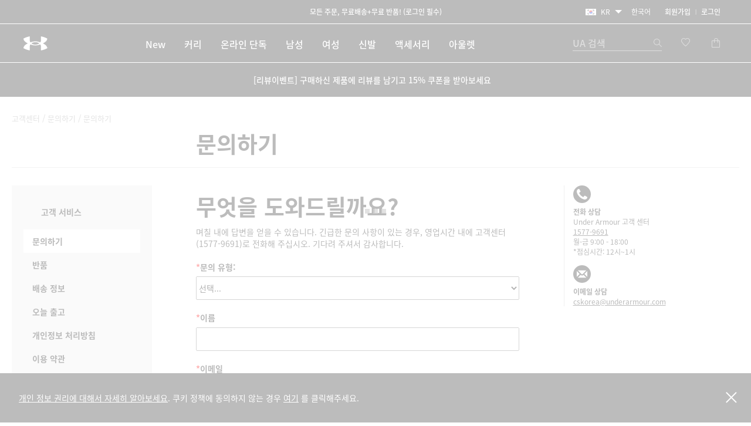

--- FILE ---
content_type: text/html;charset=UTF-8
request_url: https://www.underarmour.co.kr/ko-kr/t/customer-inquiry.html
body_size: 60684
content:
<!DOCTYPE html>
<html lang="ko" >
<head>










<link rel="canonical" href="https://www.underarmour.co.kr/ko-kr/t/customer-inquiry.html"/>









<meta charset=UTF-8>

<meta http-equiv="x-ua-compatible" content="ie=edge">

<meta name="viewport" content="width=device-width, initial-scale=1.0, minimum-scale=1, maximum-scale=1, user-scalable=no">


    <link rel="preconnect" href="https://tags.tiqcdn.com" />

<link rel="preconnect" href="https://underarmour.scene7.com" />

<link rel="preload" as="style" href="/on/demandware.static/Sites-KR-Site/-/ko_KR/v1770056074252/css/fonts.css">
<link rel="preload" as="style" href="/on/demandware.static/Sites-KR-Site/-/ko_KR/v1770056074252/css/normalize.css">
<link rel="preload" as="style" href="/on/demandware.static/Sites-KR-Site/-/ko_KR/v1770056074252/css/style.css">

    <link rel="preload" as="script" href="https://tags.tiqcdn.com/utag/underarmour/international/prod/utag.sync.js">





    
    


    <title>문의하기</title>


<meta name="description" content="언더아머 공식 온라인스토어 | 스포츠 의류, 운동화 &amp; 액세서리"/>
<meta name="keywords" content="언더아머 공식 온라인스토어 | 스포츠 의류, 운동화 &amp; 액세서리"/>
<meta name="format-detection" content="telephone=no">








<link rel="icon" type="image/png" sizes="16x16" href="/on/demandware.static/Sites-KR-Site/-/default/dwb407b8c3/images/favicons/favicon-16x16.png">
<link rel="icon" type="image/png" sizes="32x32" href="/on/demandware.static/Sites-KR-Site/-/default/dw2c8e1558/images/favicons/favicon-32x32.png">
<link rel="icon" type="image/png" sizes="48x48" href="/on/demandware.static/Sites-KR-Site/-/default/dwe354839a/images/favicons/favicon-48x48.png">
<link rel="icon" type="image/png" sizes="96x96" href="/on/demandware.static/Sites-KR-Site/-/default/dwa2fc2a01/images/favicons/favicon-96x96.png">
<link rel="icon" type="image/png" sizes="128x128" href="/on/demandware.static/Sites-KR-Site/-/default/dw112828ae/images/favicons/favicon-128.png">
<link rel="icon" type="image/png" sizes="196x196" href="/on/demandware.static/Sites-KR-Site/-/default/dw34dae921/images/favicons/favicon-196x196.png">

<!-- TOP-8130 - support *-precomposed icons for max compatibility / performance -->
<link rel="apple-touch-icon-precomposed" sizes="180x180" href="/on/demandware.static/Sites-KR-Site/-/default/dw2977a317/images/favicons//apple-touch-icon-180x180-precomposed.png">
<link rel="apple-touch-icon" sizes="180x180" href="/on/demandware.static/Sites-KR-Site/-/default/dwb59242d1/images/favicons//apple-touch-icon-180x180.png">
<link rel="apple-touch-icon-precomposed" sizes="152x152" href="/on/demandware.static/Sites-KR-Site/-/default/dwbbd3f94a/images/favicons//apple-touch-icon-152x152-precomposed.png">
<link rel="apple-touch-icon" sizes="152x152" href="/on/demandware.static/Sites-KR-Site/-/default/dw8d741b50/images/favicons//apple-touch-icon-152x152.png">
<link rel="apple-touch-icon-precomposed" sizes="144x144" href="/on/demandware.static/Sites-KR-Site/-/default/dw2724bde0/images/favicons//apple-touch-icon-144x144-precomposed.png">
<link rel="apple-touch-icon" sizes="144x144" href="/on/demandware.static/Sites-KR-Site/-/default/dwbcc6a7ef/images/favicons//apple-touch-icon-144x144.png">
<link rel="apple-touch-icon-precomposed" sizes="120x120" href="/on/demandware.static/Sites-KR-Site/-/default/dwaae8afb1/images/favicons//apple-touch-icon-120x120-precomposed.png">
<link rel="apple-touch-icon" sizes="120x120" href="/on/demandware.static/Sites-KR-Site/-/default/dw1d3128a0/images/favicons//apple-touch-icon-120x120.png">
<link rel="apple-touch-icon-precomposed" sizes="114x114" href="/on/demandware.static/Sites-KR-Site/-/default/dw01673093/images/favicons//apple-touch-icon-114x114-precomposed.png">
<link rel="apple-touch-icon" sizes="114x114" href="/on/demandware.static/Sites-KR-Site/-/default/dwa97895e4/images/favicons//apple-touch-icon-114x114.png">
<link rel="apple-touch-icon-precomposed" sizes="76x76" href="/on/demandware.static/Sites-KR-Site/-/default/dwc26370fb/images/favicons//apple-touch-icon-76x76-precomposed.png">
<link rel="apple-touch-icon" sizes="76x76" href="/on/demandware.static/Sites-KR-Site/-/default/dw7793593e/images/favicons//apple-touch-icon-76x76.png">
<link rel="apple-touch-icon-precomposed" sizes="72x72" href="/on/demandware.static/Sites-KR-Site/-/default/dw3bb43e18/images/favicons//apple-touch-icon-72x72-precomposed.png">
<link rel="apple-touch-icon" sizes="72x72" href="/on/demandware.static/Sites-KR-Site/-/default/dw395cc809/images/favicons//apple-touch-icon-72x72.png">
<link rel="apple-touch-icon" sizes="60x60" href="/on/demandware.static/Sites-KR-Site/-/default/dwc0658ea2/images/favicons//apple-touch-icon-60x60.png">
<link rel="apple-touch-icon" sizes="57x57" href="/on/demandware.static/Sites-KR-Site/-/default/dw74f7fa3a/images/favicons//apple-touch-icon-57x57.png">
<link rel="apple-touch-icon-precomposed" href="/on/demandware.static/Sites-KR-Site/-/default/dw0109297b/images/favicons//apple-touch-icon-precomposed.png">
<link rel="apple-touch-icon" href="/on/demandware.static/Sites-KR-Site/-/default/dwd1f57954/images/favicons//apple-touch-icon.png">

<link rel='mask-icon' href='/on/demandware.static/Sites-KR-Site/-/default/dw354b0734/images/favicons/favicon-16x16.svg' color='#000'>

<link rel="stylesheet" href="/on/demandware.static/Sites-KR-Site/-/ko_KR/v1770056074252/css/fonts.css" />
<link rel="stylesheet" href="/on/demandware.static/Sites-KR-Site/-/ko_KR/v1770056074252/css/normalize.css" />
<link rel="stylesheet" href="/on/demandware.static/Sites-KR-Site/-/ko_KR/v1770056074252/css/style.css" />






    <meta name="google-site-verification" content="AvU2-uM0iq2lr6gn1T1e09WnIP-M7A5fcyMtm_DGhDk" />


<script>
(function () {
    window.uaDatalayer = { action: function(){}, applyPageData: function(){}, clearPageData: function(){}, logging: function(){}, getPageData: function(){}, applyNextPageData: function(){} };
})();
</script>

    <script src="https://tags.tiqcdn.com/utag/underarmour/international/prod/utag.sync.js"></script>















<link rel="preconnect" href="//sitegenesis.production.ua.coremedia.cloud" />
<link href="//sitegenesis.production.ua.coremedia.cloud/resource/themes/under-armour/css/ua-4672-123.css" rel="preload" as="style" >
<link href="//sitegenesis.production.ua.coremedia.cloud/resource/themes/under-armour/css/ua-4672-123.css" rel="stylesheet" ><link href="//sitegenesis.production.ua.coremedia.cloud/resource/settings/options/settings/web%20resources/moduleTweaks-348110-124.css" rel="preload" as="style" >
<link href="//sitegenesis.production.ua.coremedia.cloud/resource/settings/options/settings/web%20resources/moduleTweaks-348110-124.css" rel="stylesheet" >
  <meta name="coremedia_content_id" content="3179006"   >


<input type="hidden" value="&quot;(&lt;body)|(&lt;iframe)|(\\.js$)|(javascript)|(&lt;script&gt;)|(&lt;\/script&gt;)|(&lt;script\/&gt;)|(&lt;script)|(script&gt;)|(script\/&gt;)|(&lt;img)|(vbscript)|(msgbox)|(alert())|&lt;.?&gt;\\gmi|\\(.?\\) ?\\gmi|(&lt;)|(&gt;)\\gmi&quot;" name="xssRegex" message="해당 필드에는 특수문자를 입력하실 수 없습니다." /> 
<input type="hidden" name="caretRegexError" message="잘못된 문자입니다" />

<script type="text/javascript">//<!--
/* <![CDATA[ (head-active_data.js) */
var dw = (window.dw || {});
dw.ac = {
    _analytics: null,
    _events: [],
    _category: "",
    _searchData: "",
    _anact: "",
    _anact_nohit_tag: "",
    _analytics_enabled: "true",
    _timeZone: "Asia/Seoul",
    _capture: function(configs) {
        if (Object.prototype.toString.call(configs) === "[object Array]") {
            configs.forEach(captureObject);
            return;
        }
        dw.ac._events.push(configs);
    },
	capture: function() { 
		dw.ac._capture(arguments);
		// send to CQ as well:
		if (window.CQuotient) {
			window.CQuotient.trackEventsFromAC(arguments);
		}
	},
    EV_PRD_SEARCHHIT: "searchhit",
    EV_PRD_DETAIL: "detail",
    EV_PRD_RECOMMENDATION: "recommendation",
    EV_PRD_SETPRODUCT: "setproduct",
    applyContext: function(context) {
        if (typeof context === "object" && context.hasOwnProperty("category")) {
        	dw.ac._category = context.category;
        }
        if (typeof context === "object" && context.hasOwnProperty("searchData")) {
        	dw.ac._searchData = context.searchData;
        }
    },
    setDWAnalytics: function(analytics) {
        dw.ac._analytics = analytics;
    },
    eventsIsEmpty: function() {
        return 0 == dw.ac._events.length;
    }
};
/* ]]> */
// -->
</script>
<script type="text/javascript">//<!--
/* <![CDATA[ (head-cquotient.js) */
var CQuotient = window.CQuotient = {};
CQuotient.clientId = 'aara-KR';
CQuotient.realm = 'BFGP';
CQuotient.siteId = 'KR';
CQuotient.instanceType = 'prd';
CQuotient.locale = 'ko_KR';
CQuotient.fbPixelId = '__UNKNOWN__';
CQuotient.activities = [];
CQuotient.cqcid='';
CQuotient.cquid='';
CQuotient.cqeid='';
CQuotient.cqlid='';
CQuotient.apiHost='api.cquotient.com';
/* Turn this on to test against Staging Einstein */
/* CQuotient.useTest= true; */
CQuotient.useTest = ('true' === 'false');
CQuotient.initFromCookies = function () {
	var ca = document.cookie.split(';');
	for(var i=0;i < ca.length;i++) {
	  var c = ca[i];
	  while (c.charAt(0)==' ') c = c.substring(1,c.length);
	  if (c.indexOf('cqcid=') == 0) {
		CQuotient.cqcid=c.substring('cqcid='.length,c.length);
	  } else if (c.indexOf('cquid=') == 0) {
		  var value = c.substring('cquid='.length,c.length);
		  if (value) {
		  	var split_value = value.split("|", 3);
		  	if (split_value.length > 0) {
			  CQuotient.cquid=split_value[0];
		  	}
		  	if (split_value.length > 1) {
			  CQuotient.cqeid=split_value[1];
		  	}
		  	if (split_value.length > 2) {
			  CQuotient.cqlid=split_value[2];
		  	}
		  }
	  }
	}
}
CQuotient.getCQCookieId = function () {
	if(window.CQuotient.cqcid == '')
		window.CQuotient.initFromCookies();
	return window.CQuotient.cqcid;
};
CQuotient.getCQUserId = function () {
	if(window.CQuotient.cquid == '')
		window.CQuotient.initFromCookies();
	return window.CQuotient.cquid;
};
CQuotient.getCQHashedEmail = function () {
	if(window.CQuotient.cqeid == '')
		window.CQuotient.initFromCookies();
	return window.CQuotient.cqeid;
};
CQuotient.getCQHashedLogin = function () {
	if(window.CQuotient.cqlid == '')
		window.CQuotient.initFromCookies();
	return window.CQuotient.cqlid;
};
CQuotient.trackEventsFromAC = function (/* Object or Array */ events) {
try {
	if (Object.prototype.toString.call(events) === "[object Array]") {
		events.forEach(_trackASingleCQEvent);
	} else {
		CQuotient._trackASingleCQEvent(events);
	}
} catch(err) {}
};
CQuotient._trackASingleCQEvent = function ( /* Object */ event) {
	if (event && event.id) {
		if (event.type === dw.ac.EV_PRD_DETAIL) {
			CQuotient.trackViewProduct( {id:'', alt_id: event.id, type: 'raw_sku'} );
		} // not handling the other dw.ac.* events currently
	}
};
CQuotient.trackViewProduct = function(/* Object */ cqParamData){
	var cq_params = {};
	cq_params.cookieId = CQuotient.getCQCookieId();
	cq_params.userId = CQuotient.getCQUserId();
	cq_params.emailId = CQuotient.getCQHashedEmail();
	cq_params.loginId = CQuotient.getCQHashedLogin();
	cq_params.product = cqParamData.product;
	cq_params.realm = cqParamData.realm;
	cq_params.siteId = cqParamData.siteId;
	cq_params.instanceType = cqParamData.instanceType;
	cq_params.locale = CQuotient.locale;
	
	if(CQuotient.sendActivity) {
		CQuotient.sendActivity(CQuotient.clientId, 'viewProduct', cq_params);
	} else {
		CQuotient.activities.push({activityType: 'viewProduct', parameters: cq_params});
	}
};
/* ]]> */
// -->
</script>




</head>

<body id="l-body" class="l-body hide-branch-banner KR-modal ko_KR-modal">
<svg xmlns="http://www.w3.org/2000/svg" xmlns:xlink="http://www.w3.org/1999/xlink" style="display:none">
  <symbol id="i-instagram" viewBox="0 0 100 100" stroke="currentColor">
    <circle stroke-width="6.25" fill="none" cx="50.3" cy="50.1" r="20.9"></circle>
    <circle stroke-width="0" fill="currentColor" cx="76.3" cy="23.9" r="5.9"></circle>
    <path stroke-width="6.25" fill="none" d="M95.2,31.3c-0.4-8.2-2.9-14.5-7.3-19S77,5.4,68.8,4.9C65.3,4.7,59.1,4.6,50,4.6 S34.8,4.7,31.3,4.9c-8.2,0.5-14.6,2.9-19,7.4s-6.9,10.8-7.4,19C4.7,34.8,4.6,41,4.6,50s0.1,15.3,0.3,18.8c0.4,8.2,2.9,14.5,7.3,19 s10.8,6.9,19,7.3c3.5,0.2,9.7,0.3,18.8,0.3s15.2-0.1,18.8-0.3c8.2-0.4,14.5-2.9,19-7.3s6.9-10.8,7.3-19c0.2-3.5,0.3-9.7,0.3-18.8 S95.4,34.8,95.2,31.3z"></path>
  </symbol>
  <symbol id="i-run" viewBox="0 0 100 100" fill="currentColor" stroke-width="0">
        <path d="M71.4,88.6c-0.1,0-0.3-0.1-0.3-0.1C71.2,88.5,71.3,88.5,71.4,88.6"/>
		<path d="M86.7,94.5c0,0-7.2,1.1-21.3-1.4c-18.9-3.3-27-22.2-30.4-28c-5.5-9.4-12.2-10-17.9-16.9
			c-5.7-6.8-12-22.5-6.5-25.2c6.3-0.4,5.1-4.1,8.6-3.6c0.1-0.1,0.2-0.2,0.2-0.3c0.9-2.1,3.1-7,5.5-7.8c0.1,0,0.2-0.1,0.3-0.1
			c0.2,3.1,2.8,3.4,5.9,3.5c3.6,1.5-4.4,18.8-3,31.6c1.4,2.8,8.5,3.7,14,13.1c3.3,5.6,11.4,24.7,31,29.6c9.7,2.5,17.5,1.2,21.2,0.9
			c0.2,0,0.3,0,0.4,0C91.1,93.6,86.7,94.5,86.7,94.5 M95.3,78.4c-2-2.1-4.3-2.7-6.2-3.2c-0.6-0.2-1.2-0.3-1.6-0.5
			c-1.3-0.5-2.4-1-3.3-1.6c-3-2-5.4-5.1-6.7-8.9c-1.8-5.3-2.5-9.6-3.1-13.6c-0.6-3.9-1.2-7.8-2.8-12.5c-1.3-3.8-2.2-5.9-2.9-7.4
			c-0.9-2.1-1.1-2.4-1-4.9c0.1-6.4-4-7.5-5.3-7.8c-1.3-0.3-2.6,0-3.6,1c0,0-2.2,2-4.9,1.9c-0.3,0-0.6,0-0.9-0.1
			c-3.3-0.6-5.7-1.6-6.9-3c-1.2-1.7-1.5-2.8-1.6-4.7c0-0.2,0-0.3-0.1-0.5c-0.1-2.2,0.4-4.3,0.9-5.3c0.6-1.3,0.6-2.8-0.1-4.1
			c-1.2-2.1-3.5-2.4-5.5-2.4c-4.4-0.1-11.3,1.2-16.3,5.1c-0.9,0.7-1.8,1.5-2.6,2.5c-1.4,0.7-3.6,2.6-6,7.7c-1.6,0.5-2.6,1.5-3.2,2.1
			c-0.7,0.7-1.1,1.1-3.1,1.3c-0.5,0-1,0.2-1.4,0.4c-2.1,1-3.6,3.1-4.2,5.7C1.3,33,7.4,45.5,12.2,51.3c2.7,3.3,5.6,5.2,8.3,7.1
			c3.5,2.4,6.5,4.5,9.2,9.2c0.3,0.6,0.7,1.3,1.2,2.1C34.8,77,44,94.2,62.8,97.5c5.8,1,11.2,1.6,16,1.7c4.1,0.1,6.3-0.2,6.5-0.3
			c0.1,0,0.1,0,0.2,0c0.6-0.1,5.7-1.3,10-5.8c0.4-0.4,0.7-0.9,0.9-1.5c1.2-1.7,1.9-3.8,1.9-5.9C98.3,83,97.2,80.3,95.3,78.4"/>
    </symbol>
    <symbol id="i-download" viewBox="0 0 100 100" fill="currentColor" stroke-width="0">
        <path d="M36.4,0.7v39.4l-24.6,0.3l38.8,37.1l0,0h0l0,0l38.8-37.1l-24.6-0.3V0.7H36.4z M11.8,99.3h77.6 V86.7H11.8V99.3z"/>
    </symbol>
    <symbol id="i-connect" viewBox="0 0 100 100">
      <g fill="currentColor" stroke-width="0">
        <polygon points="53.4,73.8 60.4,66.9 53.4,59.9 	"/>
        <polygon points="53.4,26.3 53.4,40.2 60.4,33.2 	"/>
        <path d="M48.9,0.5C27.1,0.5,12,10.8,12,50c0,39.2,15.1,49.5,36.9,49.5c21.8,0,36.9-10.3,36.9-49.5
              C85.8,10.8,70.7,0.5,48.9,0.5z M71.7,66.9L45.4,92.8V59.5L31.7,73.2L26,67.5L43.5,50L26,32.6l5.7-5.7l13.7,13.7V7.2l26.4,25.9
              L54.8,50L71.7,66.9z"/>
        <path d="M84.4,6.9c-0.2-0.4-0.5-0.7-0.6-0.8c1-0.1,1.6-0.7,1.6-1.7c0-0.9-0.6-1.5-2-1.5h-1.8v5.9h1V6.2h0.1l1.7,2.6
		h1.3L84.4,6.9z M82.6,5.5V3.7h0.7c0.8,0,1,0.2,1,0.8c0,0.5-0.3,1-1.3,1H82.6z"/>
	    </g>
      <circle stroke="currentColor" stroke-width="1.2" fill="transparent" cx="83.3" cy="5.9" r="4.9"/>
    </symbol>

    <symbol id="i-shop" viewBox="0 0 100 100" stroke="currentColor" fill="none" stroke-width="6.2119" stroke-miterlimit="10">
    <path class="st0" d="M51.5,40.6C59.1,39.8,65,33.5,65,25.7c0-8.3-6.7-15-15-15s-15,6.7-15,15c0,1.3,0.1,4.5,0.1,4.5"></path>
    <path class="st0" d="M37.8,55.2L6.5,84.1c0,0-1.7,9,7.8,9c7,0,35.7,0,35.7,0s28.7,0,35.7,0c9.3,0,7.8-9,7.8-9L51.9,40.6h-2.7"></path>
  </symbol>
  <symbol id="upf" viewBox="0 0 100 100" stroke="currentColor" fill="none" stroke-width="6.25" stroke-linejoin="round" stroke-linecap="round">
      <path d="M9,62.2H91"/>
      <path d="M50,21.4v11.4 M21.1,33.3l8,8 M78.9,33.3l-8,8"/>
      <path d="M77.9,62.2c0-15.4-12.5-28-27.9-28c-15.5,0-27.9,12.5-27.9,28"/>
      <path d="M30.9,16.2L38.7,35 M4,43.1l18.8,7.8 M96,43.1l-18.8,7.8 M69.1,16.2L61.3,35"/>
  </symbol>
  <symbol id="i-upf30" viewBox="0 0 100 100" fill="currentColor" stroke-width="0">
    <use xlink:href="#upf" />
    <path d="M48.3,86.5c0,0.9-0.1,1.6-0.4,2.3c-0.9,2.1-3,3.1-6.3,3.1c-1.6,0-2.9-0.3-4-0.8c-1.1-0.5-1.9-1.3-2.3-2.3
      c-0.4-1-0.7-2.3-0.7-3.8h3.5c0,1,0.1,1.7,0.4,2.3c0.5,1,1.4,1.6,2.9,1.6c0.7,0,1.3-0.1,1.8-0.4c0.5-0.2,0.8-0.6,1.1-1.1
      c0.2-0.3,0.2-0.8,0.2-1.3c0-0.4-0.1-0.9-0.3-1.2c-0.2-0.5-0.7-0.9-1.2-1.1c-0.6-0.2-1.3-0.3-2.2-0.3h-0.7v-2.6h0.7
      c1.7,0,2.8-0.5,3.2-1.4c0.1-0.1,0.1-0.3,0.1-0.4c0-0.1,0-0.3,0-0.5c0-0.4-0.1-0.8-0.2-1.1c-0.4-0.9-1.3-1.3-2.6-1.3
      c-1.4,0-2.3,0.5-2.8,1.4c-0.2,0.4-0.3,0.9-0.3,1.4h-3.4c0-1,0.2-1.9,0.5-2.6c0.5-1,1.2-1.8,2.3-2.3c1.1-0.5,2.4-0.8,3.9-0.8
      s2.7,0.3,3.7,0.8s1.7,1.2,2.1,2.1c0.3,0.6,0.4,1.3,0.4,2c0,0.6-0.1,1.2-0.3,1.7c-0.4,1.1-1.3,1.8-2.7,2.2c1.5,0.4,2.6,1.1,3.1,2.3
      C48.1,85,48.3,85.7,48.3,86.5z"/>
    <path d="M53.5,90.9c-1.1-0.7-1.9-1.6-2.5-2.9c-0.6-1.5-0.9-3.2-0.9-5.3c0-2.1,0.3-3.9,0.9-5.3
      c0.6-1.3,1.4-2.2,2.5-2.9c1.1-0.7,2.4-1,4-1c1.6,0,2.9,0.3,4,1c1.1,0.7,1.9,1.6,2.5,2.9c0.6,1.5,0.9,3.2,0.9,5.3
      c0,2.1-0.3,3.9-0.9,5.3c-0.6,1.3-1.4,2.2-2.5,2.9c-1.1,0.7-2.4,1-4,1C55.9,91.9,54.6,91.5,53.5,90.9z M59.5,88.2
      c0.5-0.3,0.9-0.8,1.2-1.4c0.2-0.4,0.3-1,0.4-1.6c0.1-0.6,0.1-1.5,0.1-2.6s0-1.9-0.1-2.6s-0.2-1.2-0.4-1.6
      c-0.3-0.6-0.7-1.1-1.2-1.4s-1.1-0.5-1.9-0.5s-1.4,0.2-2,0.5c-0.5,0.3-0.9,0.8-1.2,1.4c-0.2,0.4-0.3,1-0.4,1.6
      c-0.1,0.7-0.1,1.5-0.1,2.6c0,1,0,1.9,0.1,2.6c0.1,0.7,0.2,1.2,0.4,1.6c0.3,0.6,0.7,1,1.2,1.3c0.5,0.3,1.2,0.5,2,0.5
      S59,88.5,59.5,88.2z"/>
  </symbol>
  <symbol id="i-upf40" viewBox="0 0 100 100" fill="currentColor" stroke-width="0">
    <use xlink:href="#upf" />
    <path d="M49.6,87.6h-2.5v3.9h-3.6v-3.9H33.3v-0.1l7.2-13.6h6.6v10.7h2.5V87.6z M43.5,84.6v-9.4h0l-4.8,9.4H43.5z"/>
    <path d="M54.2,90.9c-1.1-0.7-1.9-1.6-2.5-2.9c-0.6-1.5-0.9-3.2-0.9-5.3c0-2.1,0.3-3.9,0.9-5.3
      c0.6-1.3,1.4-2.2,2.5-2.9c1.1-0.7,2.4-1,4-1s2.9,0.3,4,1c1.1,0.7,1.9,1.6,2.5,2.9c0.6,1.5,0.9,3.2,0.9,5.3c0,2.1-0.3,3.9-0.9,5.3
      c-0.6,1.3-1.4,2.2-2.5,2.9c-1.1,0.7-2.4,1-4,1S55.3,91.5,54.2,90.9z M60.2,88.2c0.5-0.3,0.9-0.8,1.2-1.4c0.2-0.4,0.3-1,0.4-1.6
      c0.1-0.6,0.1-1.5,0.1-2.6s0-1.9-0.1-2.6s-0.2-1.2-0.4-1.6c-0.3-0.6-0.7-1.1-1.2-1.4s-1.1-0.5-1.9-0.5s-1.4,0.2-2,0.5
      s-0.9,0.8-1.2,1.4c-0.2,0.4-0.3,1-0.4,1.6c-0.1,0.7-0.1,1.5-0.1,2.6c0,1,0,1.9,0.1,2.6c0.1,0.7,0.2,1.2,0.4,1.6
      c0.3,0.6,0.7,1,1.2,1.3c0.5,0.3,1.2,0.5,2,0.5S59.7,88.5,60.2,88.2z"/>
  </symbol>
  <symbol id="i-upf45" viewBox="0 0 100 100" fill="currentColor" stroke-width="0">
    <use xlink:href="#upf" />
    <path d="M43.3,87.6h-2.5v3.9h-3.6v-3.9H27.1v-0.1l7.2-13.6h6.6v10.7h2.5V87.6z M37.3,84.6v-9.4h0l-4.8,9.4H37.3z"/>
    <path d="M45.1,88.7c-0.4-0.9-0.6-2.1-0.6-3.4H48c0,0.8,0.1,1.5,0.4,2.1c0.4,1,1.4,1.5,2.7,1.5c1.4,0,2.3-0.5,2.8-1.6
      c0.2-0.4,0.3-0.9,0.3-1.5c0-0.6-0.1-1.1-0.3-1.6c-0.3-0.7-0.9-1.2-1.7-1.5c-0.8-0.3-1.9-0.5-3.1-0.5c-0.6,0-1.3,0-2,0.1
      s-1.3,0.2-1.8,0.3l1.5-8.8h10.5L56.5,77h-6.9L49,80.1c0.8-0.2,1.6-0.2,2.4-0.2c1.4,0,2.7,0.3,3.7,0.8c1,0.5,1.8,1.3,2.2,2.4
      c0.4,0.9,0.6,1.8,0.6,2.8c0,1.1-0.2,2-0.6,2.8c-0.5,1.1-1.2,1.9-2.3,2.4c-1,0.6-2.3,0.8-3.8,0.8C48.1,91.9,46,90.8,45.1,88.7z"/>
    <path d="M71.8,85.5h-4.6v4.7h-2.8v-4.7h-4.6v-2.7h4.6v-4.6h2.8v4.6h4.6V85.5z"/>
  </symbol>
  <symbol id="i-upf50" viewBox="0 0 100 100" fill="currentColor" stroke-width="0">
    <use xlink:href="#upf" />
    <path d="M28.3,88.7c-0.4-0.9-0.6-2.1-0.6-3.4h3.5c0,0.8,0.1,1.5,0.4,2.1c0.4,1,1.4,1.5,2.7,1.5c1.4,0,2.3-0.5,2.8-1.6
      c0.2-0.4,0.3-0.9,0.3-1.5c0-0.6-0.1-1.1-0.3-1.6c-0.3-0.7-0.9-1.2-1.7-1.5c-0.8-0.3-1.9-0.5-3.1-0.5c-0.6,0-1.3,0-2,0.1
      s-1.3,0.2-1.8,0.3l1.5-8.8h10.5L39.8,77h-6.9l-0.6,3.1c0.8-0.2,1.6-0.2,2.4-0.2c1.4,0,2.7,0.3,3.7,0.8c1,0.5,1.8,1.3,2.2,2.4
      c0.4,0.9,0.6,1.8,0.6,2.8c0,1.1-0.2,2-0.6,2.8c-0.5,1.1-1.2,1.9-2.3,2.4c-1,0.6-2.3,0.8-3.8,0.8C31.3,91.9,29.3,90.8,28.3,88.7z"
      />
    <path d="M46.2,90.9c-1.1-0.7-1.9-1.6-2.5-2.9c-0.6-1.5-0.9-3.2-0.9-5.3c0-2.1,0.3-3.9,0.9-5.3
      c0.6-1.3,1.4-2.2,2.5-2.9c1.1-0.7,2.4-1,4-1c1.6,0,2.9,0.3,4,1c1.1,0.7,1.9,1.6,2.5,2.9c0.6,1.5,0.9,3.2,0.9,5.3
      c0,2.1-0.3,3.9-0.9,5.3c-0.6,1.3-1.4,2.2-2.5,2.9c-1.1,0.7-2.4,1-4,1C48.7,91.9,47.3,91.5,46.2,90.9z M52.2,88.2
      c0.5-0.3,0.9-0.8,1.2-1.4c0.2-0.4,0.3-1,0.4-1.6c0.1-0.6,0.1-1.5,0.1-2.6s0-1.9-0.1-2.6s-0.2-1.2-0.4-1.6
      c-0.3-0.6-0.7-1.1-1.2-1.4s-1.1-0.5-1.9-0.5c-0.8,0-1.4,0.2-2,0.5c-0.5,0.3-0.9,0.8-1.2,1.4c-0.2,0.4-0.3,1-0.4,1.6
      c-0.1,0.7-0.1,1.5-0.1,2.6c0,1,0,1.9,0.1,2.6s0.2,1.2,0.4,1.6c0.3,0.6,0.7,1,1.2,1.3c0.5,0.3,1.2,0.5,2,0.5
      C51,88.7,51.7,88.5,52.2,88.2z"/>
    <path d="M71.9,85.5h-4.6v4.7h-2.8v-4.7h-4.6v-2.7h4.6v-4.6h2.8v4.6h4.6V85.5z"/>
  </symbol>
  <symbol id="i-waterproof" viewBox="0 0 100 100" stroke="currentColor" fill="none" stroke-width="6.25" stroke-linecap="round">
    <path d="M94.9,25L5.2,85.9"/>
    <path d="M23.2,60.7c0-16.8,26.8-47.8,26.8-47.8s7.7,8.9,14.8,19.7"/>
    <path d="M74.7,50.9c1.3,3.5,2.1,6.9,2.1,9.8c0,16.2-15,25.5-26.8,25.5c-5.7,0-12.3-2.2-17.5-6.3"/>
  </symbol>
  <symbol id="i-water-resistant" viewBox="0 0 100 100" stroke="currentColor" fill="none" stroke-width="6" stroke-linecap="round">
    <path d="M50,66.6c11.8,0,21.3-9.5,21.3-21.3c0-4.2-1.4-8.6-3.7-11.9c-0.2-0.3-0.4-0.6-0.6-0.8L50,8.4L32.9,32.5
    c-0.2,0.3-0.4,0.5-0.6,0.8c-2.3,3.3-3.7,7.7-3.7,11.9C28.7,57,38.2,66.6,50,66.6z"/>
    <line x1="95.1" y1="91.1" x2="4.9" y2="91.1"/>
    <line x1="4.8" y1="64" x2="21.9" y2="81.1"/>
    <line x1="25.7" y1="68.6" x2="38.2" y2="81.1"/>
    <line x1="95.2" y1="64" x2="78.1" y2="81.1"/>
    <line x1="74.3" y1="68.6" x2="61.8" y2="81.1"/>
  </symbol>
  <symbol id="i-anti-odor" viewBox="0 0 100 100" stroke="currentColor" fill="none" stroke-width="6.25" stroke-linecap="round" stroke-linejoin="round">
    <polyline points="4,59.5 4,71.7 50,96 96,71.7 96,59.5 "/>
    <polyline points="19.5,51.3 4,59.5 50,83.7 96,59.5 80.5,51.3 "/>
    <path d="M34.7,4l6.7,17.3c0.6,1.4,0.4,3-0.4,4.3l-8.7,13.5c-0.8,1.3-1,2.9-0.4,4.3l5.8,15"/>
    <path d="M50.4,58.4l-5.3-13.6c-0.6-1.4-0.4-3,0.5-4.3L54.4,27c0.8-1.3,1-2.9,0.4-4.3L48.2,5.4"/>
    <path d="M63.4,58.4l-4.7-12.2c-0.6-1.4-0.4-3,0.4-4.3l8.7-13.5c0.8-1.3,1-2.9,0.4-4.3L61.6,6.8"/>
    <line x1="91.7" y1="31.8" x2="8.3" y2="88.5"/>
  </symbol>
  <symbol id="i-anti-glare" viewBox="0 0 100 100" stroke="currentColor" fill="none" stroke-width="6" stroke-linecap="round" stroke-miterlimit="10" stroke-linejoin="round">
    <polyline points="4.3,65.2 4.3,75.4 50,95.7 95.7,75.4 95.7,65.2   "/>
    <polygon points="95.7,65.2 50,45.4 4.3,65.2 50,85.1   "/>
    <line x1="48.4" y1="69.5" x2="63.4" y2="58.9"/>
    <line x1="48.5" y1="34.8" x2="48.3" y2="69.7"/>
    <path d="M54.9,15.5c0-3.8-3.2-6.8-6.9-6.8c-3.8,0.1-6.8,3.2-6.8,7"/>
    <line x1="43.2" y1="4.4" x2="45.1" y2="9"/>
    <line x1="36.6" y1="11.1" x2="41.3" y2="12.9"/>
    <line x1="59.2" y1="10.8" x2="54.6" y2="12.8"/>
    <line x1="52.5" y1="4.3" x2="50.7" y2="8.9"/>
    <path d="M41.1,15.7c0.1,3.8,3.2,6.8,7,6.8c3.8,0,6.8-3.2,6.8-7"/>
    <line x1="52.8" y1="26.9" x2="50.9" y2="22.3"/>
    <line x1="59.3" y1="20.2" x2="54.7" y2="18.3"/>
    <line x1="36.8" y1="20.5" x2="41.4" y2="18.5"/>
    <line x1="43.5" y1="27" x2="45.3" y2="22.4"/>
    <polyline points="84.7,35.9 94.5,36.4 91.9,45.8   "/>
    <line x1="92.4" y1="37.8" x2="76.5" y2="49.6"/>
  </symbol>
  <symbol id="i-insulated-reactive" viewBox="0 0 100 100" stroke="currentColor" fill="none" stroke-width="6.25" stroke-linecap="round" stroke-linejoin="round">
    <path d="M18.9,64.4L4.1,72.1l46.1,24.1l46.1-24.1l-14.8-7.7"/>
    <path d="M4.1,43.9v12.8l46.1,24.1l46.1-24.1V43.9"/>
    <path d="M19.1,36.1L4.1,43.9L50.2,68l46.1-24.1l-15-7.9"/>
    <line x1="22.5" y1="53.5" x2="22.5" y2="66.2"/>
    <line x1="77.8" y1="53.5" x2="77.8" y2="66.5"/>
    <polygon points="96.2,28.2 50.1,4.1 4.1,28.2 50.1,52.3  "/>
    <line x1="50.2" y1="68" x2="50.2" y2="80.8"/>
  </symbol>
  <symbol id="i-insulated" viewBox="0 0 100 100" stroke="currentColor" fill="none" stroke-width="6.25" stroke-linecap="round" stroke-linejoin="round">
    <use xlink:href="#i-insulated-reactive" width="100" x="0" y="0" />
    <line x1="62.6" y1="45.9" x2="77.8" y2="53.5"/>
    <line x1="37.3" y1="45.6" x2="22.5" y2="53.5"/>
    <line x1="50.2" y1="52.3" x2="50.2" y2="68"/>
  </symbol>
  <symbol id="i-packable" viewBox="0 0 100 100" stroke="currentColor" fill="none" stroke-width="6.25" stroke-linecap="round" stroke-linejoin="round">
    <path d="M78.7,65.9l1.2,12.4l-12.4-0.7 M3.4,3.4l76.6,75"/>
    <path d="M3.4,3.4l93.3,0v93.3H3.4V3.4z"/>
    <g stroke-dasharray="3.4548,8.6384">
      <path d="M59.4,45.8l33.2,0"/>
      <path d="M46.2,60.4l0,28.3"/>
    </g>
  </symbol>
  <symbol id="i-easy-access" viewBox="0 0 100 100" stroke="currentColor" fill="none" stroke-width="6.25" stroke-linecap="round" stroke-linejoin="round">
    <path d="M24.3,53.9H11.2v42.5h84.9V10.9H59.9C59.9,43.5,49.8,53.9,24.3,53.9z"/>
    <path d="M37.2,25l1.1,11.5L26.7,36 M3.9,3.7l34.3,32.9"/>
    <path stroke-dasharray="6.5222,12.1374" d="M25.1,10.9l34.8,0"/>
    <path stroke-dasharray="6.0671,10.6182" d="M11.2,22.8l0,29.7"/>
  </symbol>
  <symbol id="i-chafe-free" viewBox="0 0 100 100" stroke="currentColor" fill="none" stroke-width="6.25" stroke-linecap="round" stroke-linejoin="round">
    <path d="M95.8,31.6L95.8,31.6c-10.6,4.5-20.3,10.6-28.9,17.9"/>
    <path d="M84.5,27.9l11.8,3.6L91,42.6 M4.2,68L4.2,68c10.6-4.5,20.3-10.6,28.9-17.9"/>
    <polyline points="15.5,71.8 3.7,68.2 9,57.1   "/>
    <g stroke-dasharray="7.1923,9.8306">
      <path d="M37.1,90.3L37.1,90.3c4.8-11.2,11.3-21.5,19.3-30.4c0.7-0.8,4.5-4.7,5.2-5.4"/>
      <path d="M62.9,9.4L62.9,9.4c-4.8,11.2-11.3,21.5-19.3,30.4c-0.7,0.8-4.5,4.7-5.2,5.4"/>
    </g>
  </symbol>
  <symbol id="i-windproof" viewBox="0 0 100 100" stroke="currentColor" fill="none" stroke-width="6.25" stroke-linecap="round" stroke-linejoin="round">
    <polyline points="60,95.2 72.4,95.2 96,50 72.4,4.8 60,4.8 "/>
    <polyline points="55.2,86.1 60,95.2 83.7,50 60,4.8 55.2,14 "/>
    <line x1="4" y1="50.9" x2="56.3" y2="50.9"/>
    <path d="M40.8,28.8c1.2-3.6,4.6-6.3,8.6-6.3c5,0,9,4,9,9c0,5-4,9-9,9H11.1"/>
    <path d="M43,71.8c1,3.3,4.1,5.6,7.7,5.6c4.5,0,8.1-3.6,8.1-8.1c0-4.5-3.6-8.1-8.1-8.1H18.2"/>
  </symbol>
  <symbol id="i-ventilation" viewBox="0 0 100 100" stroke="currentColor" fill="none" stroke-width="6.25" stroke-linejoin="round" stroke-linecap="round">
    <path d="M70.9,89.2L70.9,89.2c-3.2-7.9-5.4-16.1-6.6-24.4"/>
    <path d="M35.7,64.8c-1.1,8.3-3.2,16.5-6.3,24.4"/>
    <polygon points="96.2,47.8 50,23.3 3.8,47.8 50,72.3 "/>
    <path d="M28.9,10.4L28.9,10.4c4.7,11.7,7.2,24,7.7,36.3"/>
    <path d="M70.9,10.4L70.9,10.4c-4.7,11.7-7.2,24-7.7,36.3"/>
    <polyline points="25.4,19.6 28.9,10.4 37.5,15.3 "/>
    <polyline points="74.4,80 70.9,89.2 62.3,84.3 "/>
    <line x1="77.1" y1="47.8" x2="77.1" y2="47.8"/>
    <line x1="22.9" y1="47.8" x2="22.9" y2="47.8"/>
    <line stroke-dasharray="0,10.7793" x1="50" y1="59.7" x2="50" y2="34.4"/>
  </symbol>
  <symbol id="i-reflective" viewBox="0 0 100 100" stroke="currentColor" fill="none" stroke-width="6.25" stroke-linecap="round">
    <path d="M7.8,32.7L33,7.5"/>
    <path d="M76.4,12.1L12.5,76"/>
    <path stroke-dasharray="0,14.3371" d="M78.2,34.3L52.9,59.6"/>
    <g stroke-width="5.6372">
      <path d="M17.3,47.3L17.3,47.3 M7.1,57.5L7.1,57.5"/>
      <path d="M88.3,24.1L88.3,24.1"/>
      <path d="M47.8,64.7L47.8,64.7"/>
    </g>
    <path d="M95.5,41L41.3,95.1 M93,67.5L67.8,92.7 M58.9,5.6L26.8,37.7"/>
    <path d="M38.2,74.3L24.5,88"/>
  </symbol>
  <symbol id="i-fast-drying" viewBox="0 0 100 100" stroke="currentColor" fill="none" stroke-width="6.25" stroke-linejoin="round" stroke-linecap="round">
    <circle stroke-width="1" cx="50.2" cy="49.6" r="6.3"/>
    <g stroke-linecap="butt">
      <path d="M53.7,44.6c2.5-3.7,3.9-6.5,4.5-8.5c0.7-2.8-0.1-5.2-2.4-7.3c5.5,1.5,9.4,3.3,11.7,5.4c3.5,3.2,4.8,7.7-0.7,11
        c-2.6,1.5-6.1,2.7-10.5,3.6"/>
      <path d="M55.2,53.1c3.7,2.5,6.5,3.9,8.5,4.5c2.8,0.7,5.2-0.1,7.3-2.4c-1.5,5.5-3.3,9.4-5.4,11.7
        c-3.2,3.5-7.7,4.8-11-0.7c-1.5-2.6-2.7-6.1-3.6-10.5"/>
      <path d="M46.6,54.6c-2.5,3.7-3.9,6.5-4.5,8.5c-0.7,2.8,0.1,5.2,2.4,7.3c-5.5-1.5-9.4-3.3-11.7-5.4
        c-3.5-3.2-4.8-7.7,0.7-11c2.6-1.5,6.1-2.7,10.5-3.6"/>
      <path d="M45.2,46.1c-3.7-2.5-6.5-3.9-8.5-4.5c-2.8-0.7-5.2,0.1-7.3,2.4c1.5-5.5,3.3-9.4,5.4-11.7
        c3.2-3.5,7.7-4.8,11,0.7c1.5,2.6,2.7,6.1,3.6,10.5"/>
    </g>
    <polyline points="48.4,15.8 40.8,10.9 46.8,4.1  "/>
    <path d="M76.2,79.8c9.7-7.9,15.6-20.1,14.6-33.3c-1.5-21.8-21-38.3-43.4-36.7c-2.1,0.1-4.2,0.4-6.1,0.9"/>
    <polyline points="51.6,84.2 59.2,89.1 53.2,95.9   "/>
    <path d="M23.8,20.2C14.1,28.1,8.2,40.2,9.2,53.4c1.5,21.8,21,38.3,43.4,36.7c2.1-0.1,4.2-0.4,6.1-0.9"/>
  </symbol>
  <symbol id="i-stretchy-upper" viewBox="0 0 100 100" stroke="currentColor" fill="none" stroke-width="6.25" stroke-linejoin="round" stroke-linecap="round">
    <polyline points="62.7,34.5 74.2,33.6 73.3,45.1 "/>
    <polyline points="26.3,45.1 25.4,33.6 36.9,34.5 "/>
    <line stroke-dasharray="5.3858,12.9247" x1="71" y1="63.7" x2="27" y2="63.7"/>
    <path d="M9.6,15.5c26.4,6.7,54.1,6.7,80.5,0h0c-4.3,20.1-6.8,38.3-7.4,45.1c-0.8,9.1-1.8,20.2-3.1,35.9H20.1
      c-1.3-15.7-2.3-26.8-3.1-35.9C16.3,53.8,13.9,35.6,9.6,15.5z"/>
    <line x1="57" y1="50.8" x2="74" y2="33.7"/>
    <line x1="25.6" y1="33.7" x2="42.6" y2="50.8"/>
    <path d="M90.1,15.5v-12c-26.4,6.7-54.1,6.7-80.5,0l0,12"/>
  </symbol>
  <symbol id="i-scent-control" viewBox="0 0 100 100" stroke="currentColor" fill="none" stroke-width="6.25" stroke-linejoin="round" stroke-linecap="round">
    <path d="M11.3,61.9l9.1-4.6c1.1-0.6,2.5-0.6,3.6,0l11.8,6c1.1,0.6,2.4,0.6,3.6,0l4-2"/>
    <path d="M3.8,54.7l16.7-8.6c1.1-0.6,2.5-0.6,3.6,0l11.8,6c1.1,0.6,2.5,0.6,3.6,0l11.8-6"/>
    <path d="M14.1,38.2l6.4-3.3c1.1-0.6,2.4-0.6,3.6,0l11.8,6c1.1,0.6,2.4,0.6,3.6,0l5.9-3"/>
    <polyline points="45.8,89 56.5,89 76.9,50 56.5,11 45.8,11   "/>
    <polyline points="39.2,76.4 45.8,89 66.2,50 45.8,11 39.2,23.7   "/>
    <line x1="78.1" y1="32.4" x2="96" y2="32.4"/>
    <polyline points="88.8,26 96.2,32.4 88.8,38.9   "/>
    <line x1="78.1" y1="67.6" x2="96" y2="67.6"/>
    <polyline points="88.8,61.1 96.2,67.6 88.8,74   "/>
  </symbol>
  <symbol id="i-removable-padding" viewBox="0 0 100 100" stroke="currentColor" fill="none" stroke-width="6.25" stroke-linejoin="round" stroke-linecap="round">
    <path stroke-dasharray="8.3034,10.0267" d="M48.3,13.6c-2-5.7-7.6-10.1-11.5-10.4C32.3,3,21.6,4.6,20.1,31.1c-0.4,6.7,3.4,13.7,4.5,19.9
      c1.3,8,0.2,11.3,0,15.6c-0.3,4.8,0.9,11.6,7.9,12.9"/>
    <path stroke-dasharray="6.9153,6.9153" d="M40.6,79c2.2-0.6,4.5-1.7,5.9-3.4"/>
    <path d="M67.6,15.1c-4.9-0.3-17.1,1.4-18.8,29.7c-0.4,7.1,3,14.4,4.1,21.1c1.5,8.5,1.2,12.2,0.9,16.8
      C53.5,88.1,55,96,64.4,96.5C72.1,96.9,76,91,76.4,84c0.4-6.2-2.6-9-2-19.4C75,54.1,79.3,51.7,80,39.8C81,23.3,74.8,15.5,67.6,15.1z"/>
    <line x1="37.3" y1="22" x2="65.5" y2="40.8"/>
    <polyline points="67.5,34.7 69.7,43.9 60.3,44.6 "/>
  </symbol>
  <symbol id="i-ultra-cushion" viewBox="0 0 100 100" stroke="currentColor" fill="none" stroke-width="6.25" stroke-linejoin="round" stroke-linecap="round">
    <polyline points="10.2,64.5 10.2,75.4 50,96.3 89.8,75.4 89.8,64.5   "/>
    <polyline points="25.9,56.2 10.1,64.5 50,85.3 89.8,64.5 79,58.8   "/>
    <path d="M10.7,35.7l38.6,20.1c0,0,25.6,1.3,38.3-20.1L48.5,17.6C40.6,29.1,27.3,35.9,10.7,35.7v12.4l38.6,20.6
    c0,0,25.6,1.1,38.3-19.8V35.7"/>
    <line x1="51.7" y1="3.4" x2="51.7" y2="39"/>
    <line x1="49.3" y1="55.7" x2="49.3" y2="68.7"/>
    <polyline points="57.7,35 51.4,42.9 45.2,35   "/>
  </symbol>
  <symbol id="i-adaptable" viewBox="0 0 100 100" stroke="currentColor" fill="none" stroke-width="6" stroke-linejoin="round" stroke-linecap="round">
    <polyline points="3.7,44.7 3.7,55.3 50,79.5 96.3,55.3 96.3,44.7  "/>
    <polygon points="96.3,44.7 50,20.5 3.7,44.7 50,69  "/>
    <g stroke-dasharray="8.0689,8.3265">
      <line x1="43.6" y1="31.7" x2="53.8" y2="37"/>
      <line x1="43.7" y1="57.5" x2="53.7" y2="52.3"/>
    </g>
    <line x1="68.6" y1="44.7" x2="57.4" y2="38.9"/>
    <line x1="68.6" y1="44.8" x2="57.9" y2="50.4"/>
    <line x1="39.4" y1="44.7" x2="28.7" y2="39.1"/>
    <line x1="39.4" y1="44.8" x2="29.3" y2="50.1"/>
    <line x1="21.6" y1="54.1" x2="21.6" y2="64.6"/>
    <line x1="36.3" y1="61.8" x2="36.3" y2="72.3"/>
  </symbol>
  <symbol id="i-4way-stretch" viewBox="0 0 100 100" stroke="currentColor" fill="none" stroke-width="6.25" stroke-linejoin="round" stroke-linecap="round">
    <polyline points="56,89.6 50,96.5 44,89.6   "/>
    <path d="M50,58.3L50,58.3c5.4-7.6,12.5-13.7,25.4-16.7c-13.4-2.3-20-7.6-25.4-15c-5.4,7.5-12,12.7-25.4,15
      C37.5,44.6,44.6,50.8,50,58.3L50,58.3z"/>
    <path d="M75.4,42v11.3C64,56,58.1,63,53.7,68.8l-3.7,5l-3.7-5C41.9,63,36,56,24.6,53.3V42"/>
    <polyline points="44,10.4 50,3.5 56,10.4  "/>
    <polyline points="89.1,40.6 96,46.6 89.1,52.5   "/>
    <polyline points="10.9,52.5 4,46.6 10.9,40.6  "/>
  </symbol>
  <symbol id="i-moisture-wicking" viewBox="0 0 100 100" stroke="currentColor" fill="none" stroke-width="6.25" stroke-linejoin="round" stroke-linecap="round">
    <polyline points="19.7,49.8 3.9,56.1 50,74.7 96.1,56.1 80.3,49.8  "/>
    <polygon points="96.1,43.4 50,24.8 3.9,43.4 50,62   "/>
    <line x1="69.7" y1="41.9" x2="69.7" y2="14.2"/>
    <line x1="50" y1="41.9" x2="50" y2="8"/>
    <line x1="30.4" y1="41.9" x2="30.4" y2="14.2"/>
    <polyline points="63.2,19 69.7,11.5 76.1,19   "/>
    <polyline points="43.6,11.3 50,3.9 56.4,11.3  "/>
    <polyline points="23.9,19 30.4,11.5 36.8,19   "/>
    <g stroke-dasharray="0,12.3047">
      <line x1="30" y1="90" x2="30" y2="68.5"/>
      <line x1="70" y1="90" x2="70" y2="68.5"/>
      <line x1="50" y1="96.1" x2="50" y2="74.6"/>
    </g>
  </symbol>
  <symbol id="i-keepsyouwarm" viewBox="0 0 100 100" stroke="currentColor" fill="none" stroke-width="6" stroke-linejoin="round" stroke-linecap="round">
    <polyline points="60.9,13.6 67.9,16.1 70.6,9.1  "/>
    <polyline points="70.6,34.5 73.3,27.5 80.3,30   "/>
    <line x1="73.3" y1="27.6" x2="67.9" y2="16.1"/>
    <polyline points="78.8,12.1 76.3,19.1 83.3,21.8   "/>
    <polyline points="57.9,21.9 64.9,24.5 62.4,31.5   "/>
    <line x1="64.9" y1="24.5" x2="76.3" y2="19.1"/>
    <path d="M46.2,14.2c0-5.4-4.3-9.7-9.7-9.7c-5.4,0-9.7,4.3-9.7,9.7v47.3c-5.2,3.2-8.7,9-8.7,15.6
      c0,10.1,8.2,18.4,18.4,18.4c10.2,0,18.4-8.2,18.4-18.4c0-6.6-3.5-12.3-8.7-15.6V14.2z"/>
    <line x1="36.5" y1="56.3" x2="36.5" y2="69"/>
    <path fill="currentColor" stroke-width="0" d="M46.6,77.1c0-5.6-4.5-10.1-10.1-10.1c-5.6,0-10.1,4.5-10.1,10.1c0,5.6,4.5,10.1,10.1,10.1
      C42.1,87.2,46.6,82.7,46.6,77.1"/>
  </symbol>
  <symbol id="i-keepsyoucool" viewBox="0 0 100 100" stroke="currentColor" fill="none" stroke-width="6" stroke-linejoin="round" stroke-linecap="round">
    <circle cx="70.9" cy="23.4" r="6"/>
    <line x1="65.8" y1="11.4" x2="68" y2="17.4"/>
    <line x1="58.9" y1="18.4" x2="64" y2="22.4"/>
    <line x1="65.8" y1="35.4" x2="67.9" y2="29.4"/>
    <line x1="58.8" y1="28.4" x2="64" y2="24.4"/>
    <line x1="75.8" y1="11.4" x2="73.6" y2="17.4"/>
    <line x1="82.7" y1="18.4" x2="77.6" y2="22.4"/>
    <line x1="75.8" y1="35.4" x2="73.7" y2="29.4"/>
    <line x1="82.8" y1="28.4" x2="77.6" y2="24.4"/>
    <path d="M44.9,61.4V14.5c0-5.3-4.3-9.6-9.5-9.6c-5.3,0-9.5,4.3-9.5,9.6v46.9c-5.1,3.2-8.5,8.9-8.5,15.4
      c0,10.1,8.1,18.2,18,18.2c10,0,18-8.2,18-18.2C53.4,70.3,50,64.7,44.9,61.4z"/>
    <line x1="35.6" y1="16.1" x2="35.6" y2="68"/>
    <path fill="currentColor" stroke-width="0" d="M45.1,75.6c0-5.3-4.3-9.5-9.5-9.5c-5.3,0-9.5,4.3-9.5,9.5c0,5.3,4.3,9.5,9.5,9.5
  C40.8,85.1,45.1,80.8,45.1,75.6"/>
  </symbol>
  <symbol id="i-videotarget1" viewBox="0 0 100 100" fill="currentColor" stroke="currentColor">
    <circle style="fill:none" cx="50" cy="50" r="44"/>
    <polygon style="stroke-width:0;" points="35.2,25.6 78,49.2 36.2,74.4 "/>
  </symbol>
</svg>

<div id="bodyPage" class="l-body-page js-page" data-action="Page-Show" data-querystring="cid=customer-inquiry" data-wishlist="/on/demandware.store/Sites-KR-Site/ko_KR/Wishlist-ItemsAjax">

<div class="branch-journeys-top" data-branchkey=""></div>
<div class="bfx-price-container bfx-disable-element-containter">

<header class="l-body-page_header l-header b-header js-header" data-json-config='{"initOnDevice": [null, null, "large", "extra-large"]}'>
    <a href="#maincontent" class="g-skip-to_content">
    주 콘텐츠로 건너뛰기
</a>
<a href="#footercontent" class="g-skip-to_content">
    바닥글 콘텐츠로 건너뛰기
</a>

    <div class="l-header-section_top">
        <div class="l-header-inner l-header-inner_top js-list-wrapper">
            
            <div class="header-nav-left">
            </div>
            <div class="b-header-banner">
                
	 


	








	<div class="promo-banner__wrapper  carousel-disabled" data-assets="1"
		
	>
		<div class="promo-banner-slider ">
			
				
					<div class="js-promo-header-banner  promo-banner__slide-0" data-analytics-type="bm-header-text-link" 
				    data-analytics-id="kr-promo-banner1-freeship-202310" data-analytics-variant="header-banner">

						<div class="promo-desktop-layout">
							<p>



<a href="https://www.underarmour.co.kr/ko-kr/c/ec-only/" style="color:#fff;font-weight:500;"><span>모든 주문, 무료배송+무료 반품! (로그인 필수)</span></a>




</p>	
						</div>
						
							<div class="promo-mobile-layout">
								
									<p>



<a href="https://www.underarmour.co.kr/ko-kr/c/ec-only/" style="color:#fff;font-weight:500;"><span>모든 주문, 무료배송+무료 반품! (로그인 필수)</span></a>




</p>
								
							</div>
						
					</div>
				
			
	
		</div>


		
			
		

	</div>
	
 
	
            </div>
             
            
            <div class="b-header-utility b-header_utility ">
                
                
                
                    
    <span class="welcomeMat-false tracking-consent welcomeMat"  data-url="/on/demandware.store/Sites-KR-Site/ko_KR/CountrySelector-GetWelcomeMatContent?shipCountry=US&amp;forwardedQueryString=cid%3dcustomer-inquiry"></span>

                
                <span class="borderfree-content"></span>
                
                
                    






    <div class="b-header_utility-item headerItemCountry">
        <button class="b-header_utility-toggle collapsed" data-toggle="collapse" data-target="#countrySwitcher" aria-expanded="false" aria-controls="countrySwitcher">
            <i class="b-header_utility-toggle_icon fflag fflag-KR"></i>
            KR
        </button>
        <div class="b-header_utility-container collapse" id="countrySwitcher">
            <h6 class="b-header_utility-title">
                주변 위치
            </h6>
            <ul class="b-header_utility-list">
                
                    
                
                    
                
                    
                        <li class="b-header_utility-subitem">
                        	
                            <a class="b-header_utility-link" href="https://www.underarmour.com/en-us/"
                                aria-label="US">
                                <i class="b-header_utility-icon fflag fflag-US"></i>
                                <span class="b-header_utility-text">US</span>
                            </a>
                        </li>
                    
                
                    
                        <li class="b-header_utility-subitem">
                        	
                            <a class="b-header_utility-link" href="https://www.underarmour.co.uk/en-gb/"
                                aria-label="GB">
                                <i class="b-header_utility-icon fflag fflag-GB"></i>
                                <span class="b-header_utility-text">GB</span>
                            </a>
                        </li>
                    
                
                    
                        <li class="b-header_utility-subitem">
                        	
                            <a class="b-header_utility-link" href="https://www.underarmour.cn"
                                aria-label="CN">
                                <i class="b-header_utility-icon fflag fflag-CN"></i>
                                <span class="b-header_utility-text">CN</span>
                            </a>
                        </li>
                    
                
                    
                        <li class="b-header_utility-subitem">
                        	
                            <a class="b-header_utility-link" href="https://www.underarmour.co.jp"
                                aria-label="JP">
                                <i class="b-header_utility-icon fflag fflag-JP"></i>
                                <span class="b-header_utility-text">JP</span>
                            </a>
                        </li>
                    
                
            </ul>
            <div class="b-header_utility-more_container">
                <a href="https://www.underarmour.co.kr/ko-kr/change-location/" class="b-header_utility-more_link"
                    aria-label="모두 보기">
                    모두 보기
                </a>
            </div>
        </div>
    </div>




    <div class="b-header_utility-item">
        <span class="b-header_utility-heading">
            한국어
        </span>
    </div>

<script>
document.addEventListener("DOMContentLoaded", function() {
    var $headerItemsCountry = $('.headerItemCountry');
    var $headerToggleCountry = $headerItemsCountry.children('.b-header_utility-toggle');
    var $headerDropdownCountry = $headerItemsCountry.children('.b-header_utility-container');
    
    var $headerItemsLocale = $('.headerItemLocal');
    var $headerToggleLocale = $headerItemsLocale.children('.b-header_utility-toggle');
    var $headerDropdownLocale = $headerItemsLocale.children('.b-header_utility-container');

    var $headerItemsAccount = $('.headerItemAccount');
    var $headerToggleAccount = $headerItemsAccount.children('.b-header_utility-toggle');
    var $headerDropdownAccount = $headerItemsAccount.children('.b-header_utility-container');

    $(document).on('click', function(event){
        if($headerItemsCountry !== event.target && !$headerItemsCountry.has(event.target).length){
            if($headerDropdownCountry.hasClass('show')){
            $($headerToggleCountry).click();
            }
        }
        if($headerItemsLocale !== event.target && !$headerItemsLocale.has(event.target).length){
             if($headerDropdownLocale.hasClass('show')){
            $($headerToggleLocale).click();
             }
        }
        if($headerItemsAccount !== event.target && !$headerItemsAccount.has(event.target).length){
             if($headerDropdownAccount.hasClass('show')){
            $($headerToggleAccount).click();
             }
        }
    });
});
</script>
                
                







<div class="hide js-rewards-qr-flag" data-rewards-flag="false" data-rewards-header-url="/on/demandware.store/Sites-KR-Site/ko_KR/Memberson-Header"></div>

<div class="b-header_utility-item b-header_account bfx-remove-element"
    
    
    
>
    
        
            <a class="b-header_account-link init-mobileauth-register js-init-mobileauth" href=""
                data-href="https://www.underarmour.co.kr/on/demandware.store/Sites-KR-Site/ko_KR/Login-InitiateMobileAuth" role="button"
                aria-label="회원가입">
                회원가입
            </a>
        
        
            <a class="b-header_account-link js-register secure-auth-init d-none"
                href="https://www.underarmour.co.kr/on/demandware.store/Sites-KR-Site/ko_KR/Login-SecureRegistration"
                data-href="https://www.underarmour.co.kr/on/demandware.store/Sites-KR-Site/ko_KR/Login-SecureRegistration"
                role="button"
                aria-label="회원가입">
                회원가입
            </a>
        
        <span>|</span>
        
            
                <span class="d-none js-init-mobileauth-login" data-href="https://www.underarmour.co.kr/on/demandware.store/Sites-KR-Site/ko_KR/Login-InitiateMobileAuth?login=true">
                </span>
            
            
        
        <a class="b-header_account-link js-login secure-auth-init" href="https://www.underarmour.co.kr/ko-kr/account/" data-href="https://www.underarmour.co.kr/on/demandware.store/Sites-KR-Site/ko_KR/Login-SecureAuth" role="button"
            aria-label="Login to your account">
            로그인
        </a>
    
</div>

            </div>
        </div>
    </div>
    <hr class="l-header-divider-emea" />
    <div class="l-header-section_bottom">
        <div class="l-header-inner l-header-inner_bottom">
            <div class="l-header-toggle l-header-utility">
                <button class="b-header-nav_toggle js-hamburger" type="button" aria-label="Menu"
                    data-analytics-nav-track="mobile|hamburger|n/a"
                >
                    <span class="h-hide">메뉴</span>
                </button>
                

    <a class="b-navigation_utility-link js-login bfx-remove-element secure-auth-init" href="https://www.underarmour.co.kr/on/demandware.store/Sites-KR-Site/ko_KR/Login-SecureAuth" role="button"
    aria-label="Login to your account">
        <i class="b-navigation_utility-icon m-account" aria-hidden="true"></i>
    </a>

            </div>

            <div class="l-header-logo b-logo">
                <a class="b-logo-link" href="/ko-kr/"
                    title="Under Armour KR">
                    <img class="b-logo-image" src="/on/demandware.static/Sites-KR-Site/-/default/dw9047152f/images/logo.svg"
                        title="언더아머 공식 온라인스토어 | 스포츠 의류, 운동화 &amp; 액세서리"
                        alt="Under Armour 로고" />
                </a>
            </div>

            <div class="l-header-nav" data-cmp="headerMobileMenu"
                data-json-config='{"initOnDevice": ["extraSmall", "small", "medium", "large", null]}'>
                
<nav class="b-navigation js-header-menu-container" data-cmp="headerMenuAccessibility"
    data-json-config='{"initOnDevice": [null, null, "large", "extra-large"]}'>
    <div class="b-navigation-header_mobile js-header-menu">
        <button class="b-navigation-back js-list-hide" type="button" aria-label="뒤로 탐색"></button>
        <div class="b-navigation-logo b-logo">
            <a class="b-logo-link" href="/ko-kr/"
                title="Under Armour KR">
                <img class="b-logo-image" src="/on/demandware.static/Sites-KR-Site/-/default/dwc5a3e1fa/images/menulogo.svg"
                    title="언더아머 공식 온라인스토어 | 스포츠 의류, 운동화 &amp; 액세서리"
                    alt="Under Armour 로고"
                    loading="lazy" />
            </a>
        </div>
        <div class="b-navigation-close">
            <button class="b-navigation-close_button js-menu-close" type="button" aria-label="닫기"></button>
        </div>
    </div>
    <div class="b-navigation-wrapper js-header-menu-wrapper">
        <ul class="b-navigation-list js-list-wrapper js-accessibility-nav m-more-4-items"
            data-cat="logo" data-level="0" role="menubar">
            <li class="b-navigation-title b-navigation_utility-item js-list-item lite-rewards-welcome-header">
                <span
                    class="b-navigation_utility-toggle js-list-show"
                    data-cat="계정"
                    data-level="0">
                    환영합니다, {name} 님
                </span>
            </li>
            
                
                    
                    
                        <li class="b-navigation-item js-list-item js-accessibility-nav-item   " role="none">
                            
                                <a class="b-navigation-link m-has-sublist js-accessibility-nav-link js-list-show" href="/ko-kr/c/new-arrivals/"
                                    id="new-arrivals" role="menuitem" tabindex="0" data-level="0" data-cat="new-arrivals"
                                    data-analytics-nav-track="new|/ko-kr/c/new-arrivals/"
                                >
                                    <span class="b-navigation-text">New</span>
                                    
                                </a>
                            
                            
                            
                            
                            <div class="b-navigation-flyout_wrapper js-accessibility-navLevel2">
                                <div class="b-navigation-flyout" aria-label="new-arrivals">
                                    <ul class="b-navigation-level_2_list js-list-wrapper " data-cat="new-arrivals" role="menu">
                                        <li class="b-navigation-title  " role="none">
                                            
                                                <a class="b-navigation-title_link js-menu-title" href="/ko-kr/c/new-arrivals/"
                                                    data-menu-title="New"
                                                    data-analytics-nav-track="new|/ko-kr/c/new-arrivals/"
                                                >
                                                    New
                                                </a>
                                            
                                        </li>
                                        
	 


	
    
        <li class="b-navigation-banner b-navigation_banner">
    <div class="b-navigation_banner-container">
          <a class="t-link--medium_underline  b-navigation_banner-link" href="https://www.underarmour.co.kr/ko-kr/c/nin-2026-1/" title="벨로시티 컬렉션 출시">
             <img class="b-navigation_banner-image" src="https://underarmour.scene7.com/is/image/Underarmour/KR_VELOCITI_MAIN_MO" alt="벨로시티 컬렉션 출시" loading="lazy"/>
         </a>
         <h6 class="t-title-6 b-navigation_banner-title">벨로시티 컬렉션 출시 </h6>
         <a class="t-link--medium_underline  b-navigation_banner-link" href="https://www.underarmour.co.kr/ko-kr/c/nin-2026-1/" title="벨로시티 컬렉션 출시">
         캠페인 스토리 보러가기
          </a>
     </div>
</li>
    

 
	
                                        
                                        
                                        
    
    
        <li class="b-navigation-level_2_item js-list-item js-accessibility-navLevel2-item h-hide-only-mobile " role="none">
            
	            <div class="b-navigation-level_2_link m-has-sublist js-list-show js-accessibility-navLevel2-link" role="menuitem" tabindex="0" data-level="1" data-cat="new-arrivals-featured">
                    <span class="b-navigation-level_2_link js-menu-title f-no-anchor" data-menu-title="Featured">Featured</span>
                    
                </div>
            
            
            
            <ul class="b-navigation-level_3_list js-list-wrapper js-accessibility-navLevel3"
                role="menu" aria-label="new-arrivals-featured" data-cat="new-arrivals-featured">
                <li class="b-navigation-title" role="none">
                    
                        <span class="b-navigation-title_link js-menu-title" data-menu-title="Featured">Featured</span>
                    
                </li>
                
    
    <li class="b-navigation-level_3_item  " role="none">
	    
	        <a href="https://www.underarmour.co.kr/ko-kr/c/velociti-2026-1/" id="new-arrivals-velociti" role="menuitem"
	            class="b-navigation-level_3_link js-accessibility-navLevel3-link" tabindex="0" data-level="2" data-cat="new-arrivals-velociti"
              data-analytics-nav-track="new|featured|벨로시티 러닝 컬렉션|https://www.underarmour.co.kr/ko-kr/c/velociti-2026-1/"
          >
	            벨로시티 러닝 컬렉션
	        </a>
	         
             <span class="b-flameIcon" role="img" aria-label="불꽃 아이콘"></span>
         
	    
    </li>

    
    <li class="b-navigation-level_3_item  " role="none">
	    
	        <a href="https://www.underarmour.co.kr/ko-kr/c/nin-2026-1/" id="2026-01-mkt-velociti-nin-1" role="menuitem"
	            class="b-navigation-level_3_link js-accessibility-navLevel3-link" tabindex="0" data-level="2" data-cat="2026-01-mkt-velociti-nin-1"
              data-analytics-nav-track="new|featured|no invitation needed|https://www.underarmour.co.kr/ko-kr/c/nin-2026-1/"
          >
	            No Invitation Needed
	        </a>
	         
             <span class="b-flameIcon" role="img" aria-label="불꽃 아이콘"></span>
         
	    
    </li>

    
    <li class="b-navigation-level_3_item  " role="none">
	    
	        <a href="https://www.underarmour.co.kr/ko-kr/c/lab-2026-1/" id="2026-01-mkt-lab-1" role="menuitem"
	            class="b-navigation-level_3_link js-accessibility-navLevel3-link" tabindex="0" data-level="2" data-cat="2026-01-mkt-lab-1"
              data-analytics-nav-track="new|featured|언더아머 퍼포먼스 lab|https://www.underarmour.co.kr/ko-kr/c/lab-2026-1/"
          >
	            언더아머 퍼포먼스 Lab
	        </a>
	         
             <span class="b-flameIcon" role="img" aria-label="불꽃 아이콘"></span>
         
	    
    </li>

    
    <li class="b-navigation-level_3_item  " role="none">
	    
	        <a href="/ko-kr/c/new-arrivals-featured-ss26-running/" id="new-arrivals-featured-ss26-running" role="menuitem"
	            class="b-navigation-level_3_link js-accessibility-navLevel3-link" tabindex="0" data-level="2" data-cat="new-arrivals-featured-ss26-running"
              data-analytics-nav-track="new|featured|running : 다시 뛸 준비|/ko-kr/c/new-arrivals-featured-ss26-running/"
          >
	            RUNNING : 다시 뛸 준비
	        </a>
	        
	    
    </li>

    
    <li class="b-navigation-level_3_item  " role="none">
	    
	        <a href="/ko-kr/c/new-arrivals-featured-ss26-winter/" id="new-arrivals-featured-ss26-winter" role="menuitem"
	            class="b-navigation-level_3_link js-accessibility-navLevel3-link" tabindex="0" data-level="2" data-cat="new-arrivals-featured-ss26-winter"
              data-analytics-nav-track="new|featured|winter wear : 한파 대비 완료|/ko-kr/c/new-arrivals-featured-ss26-winter/"
          >
	            WINTER WEAR : 한파 대비 완료
	        </a>
	        
	    
    </li>

    
    <li class="b-navigation-level_3_item  " role="none">
	    
	        <a href="/ko-kr/c/new-arrivals-featured-ss25-footwear/" id="new-arrivals-featured-ss25-footwear" role="menuitem"
	            class="b-navigation-level_3_link js-accessibility-navLevel3-link" tabindex="0" data-level="2" data-cat="new-arrivals-featured-ss25-footwear"
              data-analytics-nav-track="new|featured|shoes : 새로운 시작|/ko-kr/c/new-arrivals-featured-ss25-footwear/"
          >
	            SHOES : 새로운 시작
	        </a>
	        
	    
    </li>

    
    <li class="b-navigation-level_3_item  " role="none">
	    
	        <a href="/ko-kr/c/coldgear-collection/" id="new-arrivals-featured-compression-1" role="menuitem"
	            class="b-navigation-level_3_link js-accessibility-navLevel3-link" tabindex="0" data-level="2" data-cat="new-arrivals-featured-compression-1"
              data-analytics-nav-track="new|featured|coldgear : 워밍 퍼포먼스|/ko-kr/c/coldgear-collection/"
          >
	            COLDGEAR : 워밍 퍼포먼스
	        </a>
	        
	    
    </li>

    
    <li class="b-navigation-level_3_item  " role="none">
	    
	        <a href="https://www.underarmour.co.kr/ko-kr/c/review-event/" id="new-arrivals-featured-review-event" role="menuitem"
	            class="b-navigation-level_3_link js-accessibility-navLevel3-link" tabindex="0" data-level="2" data-cat="new-arrivals-featured-review-event"
              data-analytics-nav-track="new|featured|리뷰 이벤트: 15% 쿠폰 증정!|https://www.underarmour.co.kr/ko-kr/c/review-event/"
          >
	            리뷰 이벤트: 15% 쿠폰 증정!
	        </a>
	        
	    
    </li>


            </ul>
        </li>
    

    
    
        <li class="b-navigation-level_2_item js-list-item js-accessibility-navLevel2-item h-hide-only-mobile " role="none">
            
                <a href="/ko-kr/c/new-arrivals/mens-2/" id="new-arrivals-men-level2" data-level="1"
	                class="b-navigation-level_2_link m-has-sublist js-list-show js-accessibility-navLevel2-link"
                    role="menuitem" data-cat="new-arrivals-men-level2"
                  data-analytics-nav-track="new|남성 신상품|/ko-kr/c/new-arrivals/mens-2/"
              >
                    <span class="b-navigation-level_2_link">남성 신상품</span>
                    
                </a>
            
            
            
            <ul class="b-navigation-level_3_list js-list-wrapper js-accessibility-navLevel3"
                role="menu" aria-label="new-arrivals-men" data-cat="new-arrivals-men">
                <li class="b-navigation-title" role="none">
                    
                        <a class="b-navigation-title_link js-menu-title" href="/ko-kr/c/new-arrivals/mens-2/"
                          data-menu-title="남성 신상품" role="menuitem"
                          data-analytics-nav-track="new|남성 신상품|/ko-kr/c/new-arrivals/mens-2/"
                      >
                            남성 신상품
                        </a>
                    
                </li>
                
    
    <li class="b-navigation-level_3_item  " role="none">
	    
	        <a href="/ko-kr/c/new-arrivals/mens/tops-2/" id="new-arrivals-men-tops" role="menuitem"
	            class="b-navigation-level_3_link js-accessibility-navLevel3-link" tabindex="0" data-level="2" data-cat="new-arrivals-men-tops"
              data-analytics-nav-track="new|남성 신상품|상의|/ko-kr/c/new-arrivals/mens/tops-2/"
          >
	            상의
	        </a>
	        
	    
    </li>

    
    <li class="b-navigation-level_3_item  " role="none">
	    
	        <a href="/ko-kr/c/new-arrivals/mens/bottoms-2/" id="new-arrivals-men-bottoms" role="menuitem"
	            class="b-navigation-level_3_link js-accessibility-navLevel3-link" tabindex="0" data-level="2" data-cat="new-arrivals-men-bottoms"
              data-analytics-nav-track="new|남성 신상품|하의|/ko-kr/c/new-arrivals/mens/bottoms-2/"
          >
	            하의
	        </a>
	        
	    
    </li>

    
    <li class="b-navigation-level_3_item  " role="none">
	    
	        <a href="/ko-kr/c/new-arrivals/mens/footwear-2/" id="new-arrivals-men-footwear" role="menuitem"
	            class="b-navigation-level_3_link js-accessibility-navLevel3-link" tabindex="0" data-level="2" data-cat="new-arrivals-men-footwear"
              data-analytics-nav-track="new|남성 신상품|신발|/ko-kr/c/new-arrivals/mens/footwear-2/"
          >
	            신발
	        </a>
	        
	    
    </li>

    
    <li class="b-navigation-level_3_item  " role="none">
	    
	        <a href="/ko-kr/c/new-arrivals/mens/accessories-2/" id="new-arrivals-men-accessories" role="menuitem"
	            class="b-navigation-level_3_link js-accessibility-navLevel3-link" tabindex="0" data-level="2" data-cat="new-arrivals-men-accessories"
              data-analytics-nav-track="new|남성 신상품|용품|/ko-kr/c/new-arrivals/mens/accessories-2/"
          >
	            용품
	        </a>
	        
	    
    </li>

    
    <li class="b-navigation-level_3_item  " role="none">
	    
	        <a href="/ko-kr/c/new-arrivals/mens/outer-2/" id="new-arrivals-men-outer" role="menuitem"
	            class="b-navigation-level_3_link js-accessibility-navLevel3-link" tabindex="0" data-level="2" data-cat="new-arrivals-men-outer"
              data-analytics-nav-track="new|남성 신상품|아우터|/ko-kr/c/new-arrivals/mens/outer-2/"
          >
	            아우터
	        </a>
	        
	    
    </li>


            </ul>
        </li>
    

    
    
        <li class="b-navigation-level_2_item js-list-item js-accessibility-navLevel2-item h-hide-only-mobile " role="none">
            
                <a href="/ko-kr/c/new-arrivals/womens/" id="new-arrivals-women-level2" data-level="1"
	                class="b-navigation-level_2_link m-has-sublist js-list-show js-accessibility-navLevel2-link"
                    role="menuitem" data-cat="new-arrivals-women-level2"
                  data-analytics-nav-track="new|여성 신상품|/ko-kr/c/new-arrivals/womens/"
              >
                    <span class="b-navigation-level_2_link">여성 신상품</span>
                    
                </a>
            
            
            
            <ul class="b-navigation-level_3_list js-list-wrapper js-accessibility-navLevel3"
                role="menu" aria-label="new-arrivals-women" data-cat="new-arrivals-women">
                <li class="b-navigation-title" role="none">
                    
                        <a class="b-navigation-title_link js-menu-title" href="/ko-kr/c/new-arrivals/womens/"
                          data-menu-title="여성 신상품" role="menuitem"
                          data-analytics-nav-track="new|여성 신상품|/ko-kr/c/new-arrivals/womens/"
                      >
                            여성 신상품
                        </a>
                    
                </li>
                
    
    <li class="b-navigation-level_3_item  " role="none">
	    
	        <a href="/ko-kr/c/new-arrivals/womens/tops-2/" id="new-arrivals-women-tops" role="menuitem"
	            class="b-navigation-level_3_link js-accessibility-navLevel3-link" tabindex="0" data-level="2" data-cat="new-arrivals-women-tops"
              data-analytics-nav-track="new|여성 신상품|상의|/ko-kr/c/new-arrivals/womens/tops-2/"
          >
	            상의
	        </a>
	        
	    
    </li>

    
    <li class="b-navigation-level_3_item  " role="none">
	    
	        <a href="/ko-kr/c/new-arrivals/womens/bottoms-2/" id="new-arrivals-women-bottoms" role="menuitem"
	            class="b-navigation-level_3_link js-accessibility-navLevel3-link" tabindex="0" data-level="2" data-cat="new-arrivals-women-bottoms"
              data-analytics-nav-track="new|여성 신상품|하의|/ko-kr/c/new-arrivals/womens/bottoms-2/"
          >
	            하의
	        </a>
	        
	    
    </li>

    
    <li class="b-navigation-level_3_item  " role="none">
	    
	        <a href="/ko-kr/c/new-arrivals/womens/footwear-2/" id="new-arrivals-women-footwear" role="menuitem"
	            class="b-navigation-level_3_link js-accessibility-navLevel3-link" tabindex="0" data-level="2" data-cat="new-arrivals-women-footwear"
              data-analytics-nav-track="new|여성 신상품|신발|/ko-kr/c/new-arrivals/womens/footwear-2/"
          >
	            신발
	        </a>
	        
	    
    </li>

    
    <li class="b-navigation-level_3_item  " role="none">
	    
	        <a href="/ko-kr/c/new-arrivals/womens/accessories-2/" id="new-arrivals-women-accessories" role="menuitem"
	            class="b-navigation-level_3_link js-accessibility-navLevel3-link" tabindex="0" data-level="2" data-cat="new-arrivals-women-accessories"
              data-analytics-nav-track="new|여성 신상품|용품|/ko-kr/c/new-arrivals/womens/accessories-2/"
          >
	            용품
	        </a>
	        
	    
    </li>

    
    <li class="b-navigation-level_3_item  " role="none">
	    
	        <a href="/ko-kr/c/new-arrivals/womens/outer-2/" id="new-arrivals-women-outer" role="menuitem"
	            class="b-navigation-level_3_link js-accessibility-navLevel3-link" tabindex="0" data-level="2" data-cat="new-arrivals-women-outer"
              data-analytics-nav-track="new|여성 신상품|아우터|/ko-kr/c/new-arrivals/womens/outer-2/"
          >
	            아우터
	        </a>
	        
	    
    </li>


            </ul>
        </li>
    

    
    
        <li class="b-navigation-level_2_item js-list-item js-accessibility-navLevel2-item h-hide-only-mobile " role="none">
            
                <a href="/ko-kr/c/new-arrivals/kids/" id="new-arrivals-kids-level2" data-level="1"
	                class="b-navigation-level_2_link m-has-sublist js-list-show js-accessibility-navLevel2-link"
                    role="menuitem" data-cat="new-arrivals-kids-level2"
                  data-analytics-nav-track="new|키즈 신상품|/ko-kr/c/new-arrivals/kids/"
              >
                    <span class="b-navigation-level_2_link">키즈 신상품</span>
                    
                </a>
            
            
            
            <ul class="b-navigation-level_3_list js-list-wrapper js-accessibility-navLevel3"
                role="menu" aria-label="new-arrivals-kids" data-cat="new-arrivals-kids">
                <li class="b-navigation-title" role="none">
                    
                        <a class="b-navigation-title_link js-menu-title" href="/ko-kr/c/new-arrivals/kids/"
                          data-menu-title="키즈 신상품" role="menuitem"
                          data-analytics-nav-track="new|키즈 신상품|/ko-kr/c/new-arrivals/kids/"
                      >
                            키즈 신상품
                        </a>
                    
                </li>
                
    
    <li class="b-navigation-level_3_item  " role="none">
	    
	        <a href="/ko-kr/c/new-arrivals/kids/boys-2/" id="new-arrivals-kids-boys" role="menuitem"
	            class="b-navigation-level_3_link js-accessibility-navLevel3-link" tabindex="0" data-level="2" data-cat="new-arrivals-kids-boys"
              data-analytics-nav-track="new|키즈 신상품|보이즈|/ko-kr/c/new-arrivals/kids/boys-2/"
          >
	            보이즈
	        </a>
	        
	    
    </li>

    
    <li class="b-navigation-level_3_item  " role="none">
	    
	        <a href="/ko-kr/c/new-arrivals/kids/girls-2/" id="new-arrivals-kids-girls" role="menuitem"
	            class="b-navigation-level_3_link js-accessibility-navLevel3-link" tabindex="0" data-level="2" data-cat="new-arrivals-kids-girls"
              data-analytics-nav-track="new|키즈 신상품|걸즈|/ko-kr/c/new-arrivals/kids/girls-2/"
          >
	            걸즈
	        </a>
	        
	    
    </li>


            </ul>
        </li>
    


                                        
                                        
 
    <a class="b-navigation-title_link js-menu-title b-shopall_link" href="/ko-kr/c/new-arrivals/" title="New" data-shopall-attr = 'isShopAllUrl' data-menu-title="New"
            data-analytics-nav-track="new|/ko-kr/c/new-arrivals/">
            New 전체보기
     </a>



    
    
        <li class="b-navigation-level_2_item b-hideitem__desktop js-accessibility-navLevel2-item hide-only-in-desktop js-list-item  "
            role="none">
            
                <div class="b-navigation-level_2_link m-has-sublist js-list-show js-accessibility-navLevel2-link" role="menuitem" tabindex="0" data-level="1" data-cat="new-arrivals-featured">
                    <span class="b-navigation-level_2_link js-menu-title f-no-anchor" data-menu-title="Featured">Featured</span>
                    
                </div>
            
            
            
            <ul class="b-navigation-level_3_list js-list-wrapper js-accessibility-navLevel3 "
                role="menu" aria-label="new-arrivals-featured" data-cat="new-arrivals-featured">
                <li class="b-navigation-title " role="none">
                    
                        <span class="b-navigation-title_link js-menu-title" data-menu-title="Featured">Featured</span>
                    
                </li>
                
                
                    



    
    <li class="b-navigation-level_3_item b-hideitem__desktop " role="none">
        
            <a href="https://www.underarmour.co.kr/ko-kr/c/velociti-2026-1/" id="new-arrivals-velociti-mobile-level3" role="menuitem"
                class="b-navigation-level_3_link js-accessibility-navLevel3-link" tabindex="0" data-level="2" data-cat="new-arrivals-velociti-mobile-level3"
              data-analytics-nav-track="new|featured|벨로시티 러닝 컬렉션|https://www.underarmour.co.kr/ko-kr/c/velociti-2026-1/"
          >
                벨로시티 러닝 컬렉션
                 
                <span class="b-flameIcon" role="img" aria-label="불꽃 아이콘"></span>
                
            </a>
        
    </li>

    
    <li class="b-navigation-level_3_item b-hideitem__desktop " role="none">
        
            <a href="https://www.underarmour.co.kr/ko-kr/c/nin-2026-1/" id="2026-01-mkt-velociti-nin-1-mobile-level3" role="menuitem"
                class="b-navigation-level_3_link js-accessibility-navLevel3-link" tabindex="0" data-level="2" data-cat="2026-01-mkt-velociti-nin-1-mobile-level3"
              data-analytics-nav-track="new|featured|no invitation needed|https://www.underarmour.co.kr/ko-kr/c/nin-2026-1/"
          >
                No Invitation Needed
                 
                <span class="b-flameIcon" role="img" aria-label="불꽃 아이콘"></span>
                
            </a>
        
    </li>

    
    <li class="b-navigation-level_3_item b-hideitem__desktop " role="none">
        
            <a href="https://www.underarmour.co.kr/ko-kr/c/lab-2026-1/" id="2026-01-mkt-lab-1-mobile-level3" role="menuitem"
                class="b-navigation-level_3_link js-accessibility-navLevel3-link" tabindex="0" data-level="2" data-cat="2026-01-mkt-lab-1-mobile-level3"
              data-analytics-nav-track="new|featured|언더아머 퍼포먼스 lab|https://www.underarmour.co.kr/ko-kr/c/lab-2026-1/"
          >
                언더아머 퍼포먼스 Lab
                 
                <span class="b-flameIcon" role="img" aria-label="불꽃 아이콘"></span>
                
            </a>
        
    </li>

    
    <li class="b-navigation-level_3_item b-hideitem__desktop " role="none">
        
            <a href="https://www.underarmour.co.kr/ko-kr/c/review-event/" id="new-arrivals-featured-review-event-mobile-level3" role="menuitem"
                class="b-navigation-level_3_link js-accessibility-navLevel3-link" tabindex="0" data-level="2" data-cat="new-arrivals-featured-review-event-mobile-level3"
              data-analytics-nav-track="new|featured|리뷰 이벤트: 15% 쿠폰 증정!|https://www.underarmour.co.kr/ko-kr/c/review-event/"
          >
                리뷰 이벤트: 15% 쿠폰 증정!
                
            </a>
        
    </li>

    
    <li class="b-navigation-level_3_item b-hideitem__desktop " role="none">
        
            <a href="/ko-kr/c/coldgear-collection/" id="new-arrivals-featured-compression-1-mobile-level3" role="menuitem"
                class="b-navigation-level_3_link js-accessibility-navLevel3-link" tabindex="0" data-level="2" data-cat="new-arrivals-featured-compression-1-mobile-level3"
              data-analytics-nav-track="new|featured|coldgear : 워밍 퍼포먼스|/ko-kr/c/coldgear-collection/"
          >
                COLDGEAR : 워밍 퍼포먼스
                
            </a>
        
    </li>

    
    <li class="b-navigation-level_3_item b-hideitem__desktop " role="none">
        
            <a href="/ko-kr/c/new-arrivals-featured-ss26-running/" id="new-arrivals-featured-ss26-running-mobile-level3" role="menuitem"
                class="b-navigation-level_3_link js-accessibility-navLevel3-link" tabindex="0" data-level="2" data-cat="new-arrivals-featured-ss26-running-mobile-level3"
              data-analytics-nav-track="new|featured|running : 다시 뛸 준비|/ko-kr/c/new-arrivals-featured-ss26-running/"
          >
                RUNNING : 다시 뛸 준비
                
            </a>
        
    </li>

    
    <li class="b-navigation-level_3_item b-hideitem__desktop " role="none">
        
            <a href="/ko-kr/c/new-arrivals-featured-ss25-footwear/" id="new-arrivals-featured-ss25-footwear-mobile-level3" role="menuitem"
                class="b-navigation-level_3_link js-accessibility-navLevel3-link" tabindex="0" data-level="2" data-cat="new-arrivals-featured-ss25-footwear-mobile-level3"
              data-analytics-nav-track="new|featured|shoes : 새로운 시작|/ko-kr/c/new-arrivals-featured-ss25-footwear/"
          >
                SHOES : 새로운 시작
                
            </a>
        
    </li>

    
    <li class="b-navigation-level_3_item b-hideitem__desktop " role="none">
        
            <a href="/ko-kr/c/new-arrivals-featured-ss26-winter/" id="new-arrivals-featured-ss26-winter-mobile-level3" role="menuitem"
                class="b-navigation-level_3_link js-accessibility-navLevel3-link" tabindex="0" data-level="2" data-cat="new-arrivals-featured-ss26-winter-mobile-level3"
              data-analytics-nav-track="new|featured|winter wear : 한파 대비 완료|/ko-kr/c/new-arrivals-featured-ss26-winter/"
          >
                WINTER WEAR : 한파 대비 완료
                
            </a>
        
    </li>


                
            </ul>
        </li>
    

    
    
        <li class="b-navigation-level_2_item b-hideitem__desktop js-accessibility-navLevel2-item hide-only-in-desktop js-list-item  "
            role="none">
            
                <a href="/ko-kr/c/new-arrivals/mens-2/" id="new-arrivals-men-mobile-level2" data-level="1"
                    class="b-navigation-level_2_link m-has-sublist js-list-show js-accessibility-navLevel2-link"
                    role="menuitem" data-cat="new-arrivals-men-mobile-level2"
                  data-analytics-nav-track="new|남성 신상품|/ko-kr/c/new-arrivals/mens-2/"
              >
                    <span class="b-navigation-level_2_link">남성 신상품</span>
                    
                </a>
            
            
            
            <ul class="b-navigation-level_3_list js-list-wrapper js-accessibility-navLevel3 "
                role="menu" aria-label="new-arrivals-men" data-cat="new-arrivals-men">
                <li class="b-navigation-title " role="none">
                    
                        <a class="b-navigation-title_link js-menu-title" href="/ko-kr/c/new-arrivals/mens-2/"
                          data-menu-title="남성 신상품" role="menuitem"
                          data-analytics-nav-track="new|남성 신상품|/ko-kr/c/new-arrivals/mens-2/"
                      >
                            남성 신상품
                        </a>
                    
                </li>
                
                
                    
 
    <a class="b-navigation-title_link js-menu-title b-shopall_link" href="/ko-kr/c/new-arrivals/mens-2/" title="남성 신상품" data-shopall-attr = 'isShopAllUrl' data-menu-title="남성 신상품"
            data-analytics-nav-track="new|/ko-kr/c/new-arrivals/mens-2/">
            남성 신상품 전체보기
     </a>



    
    <li class="b-navigation-level_3_item b-hideitem__desktop " role="none">
        
            <a href="/ko-kr/c/new-arrivals/mens/outer-2/" id="new-arrivals-men-outer-mobile-level3" role="menuitem"
                class="b-navigation-level_3_link js-accessibility-navLevel3-link" tabindex="0" data-level="2" data-cat="new-arrivals-men-outer-mobile-level3"
              data-analytics-nav-track="new|남성 신상품|아우터|/ko-kr/c/new-arrivals/mens/outer-2/"
          >
                아우터
                
            </a>
        
    </li>

    
    <li class="b-navigation-level_3_item b-hideitem__desktop " role="none">
        
            <a href="/ko-kr/c/new-arrivals/mens/tops-2/" id="new-arrivals-men-tops-mobile-level3" role="menuitem"
                class="b-navigation-level_3_link js-accessibility-navLevel3-link" tabindex="0" data-level="2" data-cat="new-arrivals-men-tops-mobile-level3"
              data-analytics-nav-track="new|남성 신상품|상의|/ko-kr/c/new-arrivals/mens/tops-2/"
          >
                상의
                
            </a>
        
    </li>

    
    <li class="b-navigation-level_3_item b-hideitem__desktop " role="none">
        
            <a href="/ko-kr/c/new-arrivals/mens/bottoms-2/" id="new-arrivals-men-bottoms-mobile-level3" role="menuitem"
                class="b-navigation-level_3_link js-accessibility-navLevel3-link" tabindex="0" data-level="2" data-cat="new-arrivals-men-bottoms-mobile-level3"
              data-analytics-nav-track="new|남성 신상품|하의|/ko-kr/c/new-arrivals/mens/bottoms-2/"
          >
                하의
                
            </a>
        
    </li>

    
    <li class="b-navigation-level_3_item b-hideitem__desktop " role="none">
        
            <a href="/ko-kr/c/new-arrivals/mens/footwear-2/" id="new-arrivals-men-footwear-mobile-level3" role="menuitem"
                class="b-navigation-level_3_link js-accessibility-navLevel3-link" tabindex="0" data-level="2" data-cat="new-arrivals-men-footwear-mobile-level3"
              data-analytics-nav-track="new|남성 신상품|신발|/ko-kr/c/new-arrivals/mens/footwear-2/"
          >
                신발
                
            </a>
        
    </li>

    
    <li class="b-navigation-level_3_item b-hideitem__desktop " role="none">
        
            <a href="/ko-kr/c/new-arrivals/mens/accessories-2/" id="new-arrivals-men-accessories-mobile-level3" role="menuitem"
                class="b-navigation-level_3_link js-accessibility-navLevel3-link" tabindex="0" data-level="2" data-cat="new-arrivals-men-accessories-mobile-level3"
              data-analytics-nav-track="new|남성 신상품|용품|/ko-kr/c/new-arrivals/mens/accessories-2/"
          >
                용품
                
            </a>
        
    </li>


                
            </ul>
        </li>
    

    
    
        <li class="b-navigation-level_2_item b-hideitem__desktop js-accessibility-navLevel2-item hide-only-in-desktop js-list-item  "
            role="none">
            
                <a href="/ko-kr/c/new-arrivals/womens/" id="new-arrivals-women-mobile-level2" data-level="1"
                    class="b-navigation-level_2_link m-has-sublist js-list-show js-accessibility-navLevel2-link"
                    role="menuitem" data-cat="new-arrivals-women-mobile-level2"
                  data-analytics-nav-track="new|여성 신상품|/ko-kr/c/new-arrivals/womens/"
              >
                    <span class="b-navigation-level_2_link">여성 신상품</span>
                    
                </a>
            
            
            
            <ul class="b-navigation-level_3_list js-list-wrapper js-accessibility-navLevel3 "
                role="menu" aria-label="new-arrivals-women" data-cat="new-arrivals-women">
                <li class="b-navigation-title " role="none">
                    
                        <a class="b-navigation-title_link js-menu-title" href="/ko-kr/c/new-arrivals/womens/"
                          data-menu-title="여성 신상품" role="menuitem"
                          data-analytics-nav-track="new|여성 신상품|/ko-kr/c/new-arrivals/womens/"
                      >
                            여성 신상품
                        </a>
                    
                </li>
                
                
                    
 
    <a class="b-navigation-title_link js-menu-title b-shopall_link" href="/ko-kr/c/new-arrivals/womens/" title="여성 신상품" data-shopall-attr = 'isShopAllUrl' data-menu-title="여성 신상품"
            data-analytics-nav-track="new|/ko-kr/c/new-arrivals/womens/">
            여성 신상품 전체보기
     </a>



    
    <li class="b-navigation-level_3_item b-hideitem__desktop " role="none">
        
            <a href="/ko-kr/c/new-arrivals/womens/outer-2/" id="new-arrivals-women-outer-mobile-level3" role="menuitem"
                class="b-navigation-level_3_link js-accessibility-navLevel3-link" tabindex="0" data-level="2" data-cat="new-arrivals-women-outer-mobile-level3"
              data-analytics-nav-track="new|여성 신상품|아우터|/ko-kr/c/new-arrivals/womens/outer-2/"
          >
                아우터
                
            </a>
        
    </li>

    
    <li class="b-navigation-level_3_item b-hideitem__desktop " role="none">
        
            <a href="/ko-kr/c/new-arrivals/womens/tops-2/" id="new-arrivals-women-tops-mobile-level3" role="menuitem"
                class="b-navigation-level_3_link js-accessibility-navLevel3-link" tabindex="0" data-level="2" data-cat="new-arrivals-women-tops-mobile-level3"
              data-analytics-nav-track="new|여성 신상품|상의|/ko-kr/c/new-arrivals/womens/tops-2/"
          >
                상의
                
            </a>
        
    </li>

    
    <li class="b-navigation-level_3_item b-hideitem__desktop " role="none">
        
            <a href="/ko-kr/c/new-arrivals/womens/bottoms-2/" id="new-arrivals-women-bottoms-mobile-level3" role="menuitem"
                class="b-navigation-level_3_link js-accessibility-navLevel3-link" tabindex="0" data-level="2" data-cat="new-arrivals-women-bottoms-mobile-level3"
              data-analytics-nav-track="new|여성 신상품|하의|/ko-kr/c/new-arrivals/womens/bottoms-2/"
          >
                하의
                
            </a>
        
    </li>

    
    <li class="b-navigation-level_3_item b-hideitem__desktop " role="none">
        
            <a href="/ko-kr/c/new-arrivals/womens/footwear-2/" id="new-arrivals-women-footwear-mobile-level3" role="menuitem"
                class="b-navigation-level_3_link js-accessibility-navLevel3-link" tabindex="0" data-level="2" data-cat="new-arrivals-women-footwear-mobile-level3"
              data-analytics-nav-track="new|여성 신상품|신발|/ko-kr/c/new-arrivals/womens/footwear-2/"
          >
                신발
                
            </a>
        
    </li>

    
    <li class="b-navigation-level_3_item b-hideitem__desktop " role="none">
        
            <a href="/ko-kr/c/new-arrivals/womens/accessories-2/" id="new-arrivals-women-accessories-mobile-level3" role="menuitem"
                class="b-navigation-level_3_link js-accessibility-navLevel3-link" tabindex="0" data-level="2" data-cat="new-arrivals-women-accessories-mobile-level3"
              data-analytics-nav-track="new|여성 신상품|용품|/ko-kr/c/new-arrivals/womens/accessories-2/"
          >
                용품
                
            </a>
        
    </li>


                
            </ul>
        </li>
    

    
    
        <li class="b-navigation-level_2_item b-hideitem__desktop js-accessibility-navLevel2-item hide-only-in-desktop js-list-item  "
            role="none">
            
                <a href="/ko-kr/c/new-arrivals/kids/" id="new-arrivals-kids-mobile-level2" data-level="1"
                    class="b-navigation-level_2_link m-has-sublist js-list-show js-accessibility-navLevel2-link"
                    role="menuitem" data-cat="new-arrivals-kids-mobile-level2"
                  data-analytics-nav-track="new|키즈 신상품|/ko-kr/c/new-arrivals/kids/"
              >
                    <span class="b-navigation-level_2_link">키즈 신상품</span>
                    
                </a>
            
            
            
            <ul class="b-navigation-level_3_list js-list-wrapper js-accessibility-navLevel3 "
                role="menu" aria-label="new-arrivals-kids" data-cat="new-arrivals-kids">
                <li class="b-navigation-title " role="none">
                    
                        <a class="b-navigation-title_link js-menu-title" href="/ko-kr/c/new-arrivals/kids/"
                          data-menu-title="키즈 신상품" role="menuitem"
                          data-analytics-nav-track="new|키즈 신상품|/ko-kr/c/new-arrivals/kids/"
                      >
                            키즈 신상품
                        </a>
                    
                </li>
                
                
                    
 
    <a class="b-navigation-title_link js-menu-title b-shopall_link" href="/ko-kr/c/new-arrivals/kids/" title="키즈 신상품" data-shopall-attr = 'isShopAllUrl' data-menu-title="키즈 신상품"
            data-analytics-nav-track="new|/ko-kr/c/new-arrivals/kids/">
            키즈 신상품 전체보기
     </a>



    
    <li class="b-navigation-level_3_item b-hideitem__desktop " role="none">
        
            <a href="/ko-kr/c/new-arrivals/kids/boys-2/" id="new-arrivals-kids-boys-mobile-level3" role="menuitem"
                class="b-navigation-level_3_link js-accessibility-navLevel3-link" tabindex="0" data-level="2" data-cat="new-arrivals-kids-boys-mobile-level3"
              data-analytics-nav-track="new|키즈 신상품|보이즈|/ko-kr/c/new-arrivals/kids/boys-2/"
          >
                보이즈
                
            </a>
        
    </li>

    
    <li class="b-navigation-level_3_item b-hideitem__desktop " role="none">
        
            <a href="/ko-kr/c/new-arrivals/kids/girls-2/" id="new-arrivals-kids-girls-mobile-level3" role="menuitem"
                class="b-navigation-level_3_link js-accessibility-navLevel3-link" tabindex="0" data-level="2" data-cat="new-arrivals-kids-girls-mobile-level3"
              data-analytics-nav-track="new|키즈 신상품|걸즈|/ko-kr/c/new-arrivals/kids/girls-2/"
          >
                걸즈
                
            </a>
        
    </li>


                
            </ul>
        </li>
    


                                    </ul>
                                </div>
                            </div>
                        </li>
                    
                
                    
                    
                        <li class="b-navigation-item js-list-item js-accessibility-nav-item   " role="none">
                            
                                <a class="b-navigation-link m-has-sublist js-accessibility-nav-link js-list-show" href="/ko-kr/c/curry/"
                                    id="curry" role="menuitem" tabindex="0" data-level="0" data-cat="curry"
                                    data-analytics-nav-track="커리|/ko-kr/c/curry/"
                                >
                                    <span class="b-navigation-text">커리</span>
                                    
                                </a>
                            
                            
                            
                            
                            <div class="b-navigation-flyout_wrapper js-accessibility-navLevel2">
                                <div class="b-navigation-flyout" aria-label="curry">
                                    <ul class="b-navigation-level_2_list js-list-wrapper " data-cat="curry" role="menu">
                                        <li class="b-navigation-title  " role="none">
                                            
                                                <a class="b-navigation-title_link js-menu-title" href="/ko-kr/c/curry/"
                                                    data-menu-title="커리"
                                                    data-analytics-nav-track="커리|/ko-kr/c/curry/"
                                                >
                                                    커리
                                                </a>
                                            
                                        </li>
                                        
	 


	
    
        <li class="b-navigation-banner b-navigation_banner">
<div class="b-navigation_banner-container">
<a class="t-link--medium_underline  b-navigation_banner-link" href="https://www.underarmour.co.kr/ko-kr/p/%EC%97%AC%EC%84%B1_%EC%8B%A0%EB%B0%9C/%EC%BB%A4%EB%A6%AC_13_ap/6015002.html" title="커리 시리즈 13 AP'">
<img class="b-navigation_banner-image" src="https://underarmour.scene7.com/is/image/Underarmour/6015002-001_DEFAULT"
alt="커리 시리즈13 AP'" loading="lazy"/>
</a>
<h6 class="t-title-6 b-navigation_banner-title">커리 시리즈 13 AP</h6>
<a class="t-link--medium_underline  b-navigation_banner-link" href="https://www.underarmour.co.kr/ko-kr/p/%EC%97%AC%EC%84%B1_%EC%8B%A0%EB%B0%9C/%EC%BB%A4%EB%A6%AC_13_ap/6015002.html" title="커리 시리즈 13 AP">
         구매하러 가기
</a>
</div>
</li>
    

 
	
                                        
                                        
                                        
    
    
        <li class="b-navigation-level_2_item js-list-item js-accessibility-navLevel2-item h-hide-only-mobile " role="none">
            
	            <div class="b-navigation-level_2_link m-has-sublist js-list-show js-accessibility-navLevel2-link" role="menuitem" tabindex="0" data-level="1" data-cat="curry-featured">
                    <span class="b-navigation-level_2_link js-menu-title f-no-anchor" data-menu-title="Featured">Featured</span>
                    
                </div>
            
            
            
            <ul class="b-navigation-level_3_list js-list-wrapper js-accessibility-navLevel3"
                role="menu" aria-label="curry-featured" data-cat="curry-featured">
                <li class="b-navigation-title" role="none">
                    
                        <span class="b-navigation-title_link js-menu-title" data-menu-title="Featured">Featured</span>
                    
                </li>
                
    
    <li class="b-navigation-level_3_item  " role="none">
	    
	        <a href="https://www.underarmour.co.kr/ko-kr/p/%EC%97%AC%EC%84%B1_%EC%8B%A0%EB%B0%9C/%EC%BB%A4%EB%A6%AC_13_ap/6015002.html" id="curry-featured-6015002" role="menuitem"
	            class="b-navigation-level_3_link js-accessibility-navLevel3-link" tabindex="0" data-level="2" data-cat="curry-featured-6015002"
              data-analytics-nav-track="커리|featured|커리 13 ap|https://www.underarmour.co.kr/ko-kr/p/%EC%97%AC%EC%84%B1_%EC%8B%A0%EB%B0%9C/%EC%BB%A4%EB%A6%AC_13_ap/6015002.html"
          >
	            커리 13 AP
	        </a>
	         
             <span class="b-flameIcon" role="img" aria-label="불꽃 아이콘"></span>
         
	    
    </li>

    
    <li class="b-navigation-level_3_item  " role="none">
	    
	        <a href="https://www.underarmour.co.kr/ko-kr/p/%EC%8B%A0%EB%B0%9C/%EC%BB%A4%EB%A6%AC_%EC%8B%9C%EB%A6%AC%EC%A6%88_7/3027983.html" id="curry-featured-3027983-1" role="menuitem"
	            class="b-navigation-level_3_link js-accessibility-navLevel3-link" tabindex="0" data-level="2" data-cat="curry-featured-3027983-1"
              data-analytics-nav-track="커리|featured|커리 series 7 'iron sharpens iron'|https://www.underarmour.co.kr/ko-kr/p/%EC%8B%A0%EB%B0%9C/%EC%BB%A4%EB%A6%AC_%EC%8B%9C%EB%A6%AC%EC%A6%88_7/3027983.html"
          >
	            커리 Series 7 'Iron Sharpens Iron'
	        </a>
	        
	    
    </li>

    
    <li class="b-navigation-level_3_item  " role="none">
	    
	        <a href="https://www.underarmour.co.kr/ko-kr/p/%EC%BB%A4%EB%A6%AC/%EC%BB%A4%EB%A6%AC_%ED%8F%AD%EC%8A%A4_2_gamer/6011189.html" id="curry-featured-6011189" role="menuitem"
	            class="b-navigation-level_3_link js-accessibility-navLevel3-link" tabindex="0" data-level="2" data-cat="curry-featured-6011189"
              data-analytics-nav-track="커리|featured|커리 폭스 2 'gamer'|https://www.underarmour.co.kr/ko-kr/p/%EC%BB%A4%EB%A6%AC/%EC%BB%A4%EB%A6%AC_%ED%8F%AD%EC%8A%A4_2_gamer/6011189.html"
          >
	            커리 폭스 2 'Gamer'
	        </a>
	        
	    
    </li>

    
    <li class="b-navigation-level_3_item  " role="none">
	    
	        <a href="https://www.underarmour.co.kr/ko-kr/p/%EC%8B%A0%EB%B0%9C/%EC%BB%A4%EB%A6%AC_%EC%8B%9C%EB%A6%AC%EC%A6%88_7/3027983.html" id="curry-featured-3027983" role="menuitem"
	            class="b-navigation-level_3_link js-accessibility-navLevel3-link" tabindex="0" data-level="2" data-cat="curry-featured-3027983"
              data-analytics-nav-track="커리|featured|커리 series 7 'cotton candy'|https://www.underarmour.co.kr/ko-kr/p/%EC%8B%A0%EB%B0%9C/%EC%BB%A4%EB%A6%AC_%EC%8B%9C%EB%A6%AC%EC%A6%88_7/3027983.html"
          >
	            커리 Series 7 'Cotton Candy'
	        </a>
	        
	    
    </li>

    
    <li class="b-navigation-level_3_item  " role="none">
	    
	        <a href="https://www.underarmour.co.kr/ko-kr/p/%EC%8B%A0%EB%B0%9C/%EC%BB%A4%EB%A6%AC_%ED%8F%AD%EC%8A%A4_2_lexington/6001646.html" id="curry-featured-6001646" role="menuitem"
	            class="b-navigation-level_3_link js-accessibility-navLevel3-link" tabindex="0" data-level="2" data-cat="curry-featured-6001646"
              data-analytics-nav-track="커리|featured|커리 fox 2 'lexington'|https://www.underarmour.co.kr/ko-kr/p/%EC%8B%A0%EB%B0%9C/%EC%BB%A4%EB%A6%AC_%ED%8F%AD%EC%8A%A4_2_lexington/6001646.html"
          >
	            커리 FOX 2 'Lexington'
	        </a>
	        
	    
    </li>

    
    <li class="b-navigation-level_3_item  " role="none">
	    
	        <a href="https://www.underarmour.co.kr/ko-kr/p/%EC%8B%A0%EB%B0%9C/%EC%BB%A4%EB%A6%AC_%ED%8F%AD%EC%8A%A4_2_world_tour/6000777.html" id="curry-featured-6000777" role="menuitem"
	            class="b-navigation-level_3_link js-accessibility-navLevel3-link" tabindex="0" data-level="2" data-cat="curry-featured-6000777"
              data-analytics-nav-track="커리|featured|커리 fox 2 'world tour'|https://www.underarmour.co.kr/ko-kr/p/%EC%8B%A0%EB%B0%9C/%EC%BB%A4%EB%A6%AC_%ED%8F%AD%EC%8A%A4_2_world_tour/6000777.html"
          >
	            커리 FOX 2 'World Tour'
	        </a>
	        
	    
    </li>


            </ul>
        </li>
    

    
    
        <li class="b-navigation-level_2_item js-list-item js-accessibility-navLevel2-item h-hide-only-mobile " role="none">
            
	            <div class="b-navigation-level_2_link m-has-sublist js-list-show js-accessibility-navLevel2-link" role="menuitem" tabindex="0" data-level="1" data-cat="curry-brand-1">
                    <span class="b-navigation-level_2_link js-menu-title f-no-anchor" data-menu-title="Curry Brand">Curry Brand</span>
                    
                </div>
            
            
            
            <ul class="b-navigation-level_3_list js-list-wrapper js-accessibility-navLevel3"
                role="menu" aria-label="curry-brand-1" data-cat="curry-brand-1">
                <li class="b-navigation-title" role="none">
                    
                        <span class="b-navigation-title_link js-menu-title" data-menu-title="Curry Brand">Curry Brand</span>
                    
                </li>
                
    
    <li class="b-navigation-level_3_item  " role="none">
	    
	        <a href="/ko-kr/c/curry-13-collection/" id="curry-13-collection" role="menuitem"
	            class="b-navigation-level_3_link js-accessibility-navLevel3-link" tabindex="0" data-level="2" data-cat="curry-13-collection"
              data-analytics-nav-track="커리|curry brand|커리 13 컬렉션|/ko-kr/c/curry-13-collection/"
          >
	            커리 13 컬렉션
	        </a>
	         
             <span class="b-flameIcon" role="img" aria-label="불꽃 아이콘"></span>
         
	    
    </li>

    
    <li class="b-navigation-level_3_item  " role="none">
	    
	        <a href="/ko-kr/c/curry-12-collection/" id="curry-12-collection" role="menuitem"
	            class="b-navigation-level_3_link js-accessibility-navLevel3-link" tabindex="0" data-level="2" data-cat="curry-12-collection"
              data-analytics-nav-track="커리|curry brand|커리 12 컬렉션|/ko-kr/c/curry-12-collection/"
          >
	            커리 12 컬렉션
	        </a>
	         
             <span class="b-flameIcon" role="img" aria-label="불꽃 아이콘"></span>
         
	    
    </li>

    
    <li class="b-navigation-level_3_item  " role="none">
	    
	        <a href="/ko-kr/c/curry-retro-collection/" id="curry-retro-collection" role="menuitem"
	            class="b-navigation-level_3_link js-accessibility-navLevel3-link" tabindex="0" data-level="2" data-cat="curry-retro-collection"
              data-analytics-nav-track="커리|curry brand|커리 레트로 컬렉션|/ko-kr/c/curry-retro-collection/"
          >
	            커리 레트로 컬렉션
	        </a>
	        
	    
    </li>

    
    <li class="b-navigation-level_3_item  " role="none">
	    
	        <a href="/ko-kr/c/curry-11-collection/" id="curry-11-collection" role="menuitem"
	            class="b-navigation-level_3_link js-accessibility-navLevel3-link" tabindex="0" data-level="2" data-cat="curry-11-collection"
              data-analytics-nav-track="커리|curry brand|커리 11 컬렉션|/ko-kr/c/curry-11-collection/"
          >
	            커리 11 컬렉션
	        </a>
	        
	    
    </li>

    
    <li class="b-navigation-level_3_item  " role="none">
	    
	        <a href="/ko-kr/c/curry-apparel-_collection/" id="curry-apparel- collection" role="menuitem"
	            class="b-navigation-level_3_link js-accessibility-navLevel3-link" tabindex="0" data-level="2" data-cat="curry-apparel- collection"
              data-analytics-nav-track="커리|curry brand|커리 어패럴 컬렉션|/ko-kr/c/curry-apparel-_collection/"
          >
	            커리 어패럴 컬렉션
	        </a>
	        
	    
    </li>

    
    <li class="b-navigation-level_3_item  " role="none">
	    
	        <a href="/ko-kr/c/kids-curry-collection/" id="curry-kids-collection" role="menuitem"
	            class="b-navigation-level_3_link js-accessibility-navLevel3-link" tabindex="0" data-level="2" data-cat="curry-kids-collection"
              data-analytics-nav-track="커리|curry brand|키즈 커리 컬렉션|/ko-kr/c/kids-curry-collection/"
          >
	            키즈 커리 컬렉션
	        </a>
	        
	    
    </li>


            </ul>
        </li>
    


                                        
                                        
 
    <a class="b-navigation-title_link js-menu-title b-shopall_link" href="/ko-kr/c/curry/" title="커리" data-shopall-attr = 'isShopAllUrl' data-menu-title="커리"
            data-analytics-nav-track="커리|/ko-kr/c/curry/">
            커리 전체보기
     </a>



    
    
        <li class="b-navigation-level_2_item b-hideitem__desktop js-accessibility-navLevel2-item hide-only-in-desktop js-list-item  "
            role="none">
            
                <div class="b-navigation-level_2_link m-has-sublist js-list-show js-accessibility-navLevel2-link" role="menuitem" tabindex="0" data-level="1" data-cat="curry-featured">
                    <span class="b-navigation-level_2_link js-menu-title f-no-anchor" data-menu-title="Featured">Featured</span>
                    
                </div>
            
            
            
            <ul class="b-navigation-level_3_list js-list-wrapper js-accessibility-navLevel3 "
                role="menu" aria-label="curry-featured" data-cat="curry-featured">
                <li class="b-navigation-title " role="none">
                    
                        <span class="b-navigation-title_link js-menu-title" data-menu-title="Featured">Featured</span>
                    
                </li>
                
                
                    



    
    <li class="b-navigation-level_3_item b-hideitem__desktop " role="none">
        
            <a href="https://www.underarmour.co.kr/ko-kr/p/%EC%97%AC%EC%84%B1_%EC%8B%A0%EB%B0%9C/%EC%BB%A4%EB%A6%AC_13_ap/6015002.html" id="curry-featured-6015002-mobile-level3" role="menuitem"
                class="b-navigation-level_3_link js-accessibility-navLevel3-link" tabindex="0" data-level="2" data-cat="curry-featured-6015002-mobile-level3"
              data-analytics-nav-track="커리|featured|커리 13 ap|https://www.underarmour.co.kr/ko-kr/p/%EC%97%AC%EC%84%B1_%EC%8B%A0%EB%B0%9C/%EC%BB%A4%EB%A6%AC_13_ap/6015002.html"
          >
                커리 13 AP
                 
                <span class="b-flameIcon" role="img" aria-label="불꽃 아이콘"></span>
                
            </a>
        
    </li>

    
    <li class="b-navigation-level_3_item b-hideitem__desktop " role="none">
        
            <a href="https://www.underarmour.co.kr/ko-kr/p/%EC%8B%A0%EB%B0%9C/%EC%BB%A4%EB%A6%AC_%ED%8F%AD%EC%8A%A4_2_lexington/6001646.html" id="curry-featured-6001646-mobile-level3" role="menuitem"
                class="b-navigation-level_3_link js-accessibility-navLevel3-link" tabindex="0" data-level="2" data-cat="curry-featured-6001646-mobile-level3"
              data-analytics-nav-track="커리|featured|커리 fox 2 'lexington'|https://www.underarmour.co.kr/ko-kr/p/%EC%8B%A0%EB%B0%9C/%EC%BB%A4%EB%A6%AC_%ED%8F%AD%EC%8A%A4_2_lexington/6001646.html"
          >
                커리 FOX 2 'Lexington'
                
            </a>
        
    </li>

    
    <li class="b-navigation-level_3_item b-hideitem__desktop " role="none">
        
            <a href="https://www.underarmour.co.kr/ko-kr/p/%EC%8B%A0%EB%B0%9C/%EC%BB%A4%EB%A6%AC_%ED%8F%AD%EC%8A%A4_2_world_tour/6000777.html" id="curry-featured-6000777-mobile-level3" role="menuitem"
                class="b-navigation-level_3_link js-accessibility-navLevel3-link" tabindex="0" data-level="2" data-cat="curry-featured-6000777-mobile-level3"
              data-analytics-nav-track="커리|featured|커리 fox 2 'world tour'|https://www.underarmour.co.kr/ko-kr/p/%EC%8B%A0%EB%B0%9C/%EC%BB%A4%EB%A6%AC_%ED%8F%AD%EC%8A%A4_2_world_tour/6000777.html"
          >
                커리 FOX 2 'World Tour'
                
            </a>
        
    </li>

    
    <li class="b-navigation-level_3_item b-hideitem__desktop " role="none">
        
            <a href="https://www.underarmour.co.kr/ko-kr/p/%EC%8B%A0%EB%B0%9C/%EC%BB%A4%EB%A6%AC_%EC%8B%9C%EB%A6%AC%EC%A6%88_7/3027983.html" id="curry-featured-3027983-mobile-level3" role="menuitem"
                class="b-navigation-level_3_link js-accessibility-navLevel3-link" tabindex="0" data-level="2" data-cat="curry-featured-3027983-mobile-level3"
              data-analytics-nav-track="커리|featured|커리 series 7 'cotton candy'|https://www.underarmour.co.kr/ko-kr/p/%EC%8B%A0%EB%B0%9C/%EC%BB%A4%EB%A6%AC_%EC%8B%9C%EB%A6%AC%EC%A6%88_7/3027983.html"
          >
                커리 Series 7 'Cotton Candy'
                
            </a>
        
    </li>

    
    <li class="b-navigation-level_3_item b-hideitem__desktop " role="none">
        
            <a href="https://www.underarmour.co.kr/ko-kr/p/%EC%8B%A0%EB%B0%9C/%EC%BB%A4%EB%A6%AC_%EC%8B%9C%EB%A6%AC%EC%A6%88_7/3027983.html" id="curry-featured-3027983-1-mobile-level3" role="menuitem"
                class="b-navigation-level_3_link js-accessibility-navLevel3-link" tabindex="0" data-level="2" data-cat="curry-featured-3027983-1-mobile-level3"
              data-analytics-nav-track="커리|featured|커리 series 7 'iron sharpens iron'|https://www.underarmour.co.kr/ko-kr/p/%EC%8B%A0%EB%B0%9C/%EC%BB%A4%EB%A6%AC_%EC%8B%9C%EB%A6%AC%EC%A6%88_7/3027983.html"
          >
                커리 Series 7 'Iron Sharpens Iron'
                
            </a>
        
    </li>

    
    <li class="b-navigation-level_3_item b-hideitem__desktop " role="none">
        
            <a href="https://www.underarmour.co.kr/ko-kr/p/%EC%BB%A4%EB%A6%AC/%EC%BB%A4%EB%A6%AC_%ED%8F%AD%EC%8A%A4_2_gamer/6011189.html" id="curry-featured-6011189-mobile-level3" role="menuitem"
                class="b-navigation-level_3_link js-accessibility-navLevel3-link" tabindex="0" data-level="2" data-cat="curry-featured-6011189-mobile-level3"
              data-analytics-nav-track="커리|featured|커리 폭스 2 'gamer'|https://www.underarmour.co.kr/ko-kr/p/%EC%BB%A4%EB%A6%AC/%EC%BB%A4%EB%A6%AC_%ED%8F%AD%EC%8A%A4_2_gamer/6011189.html"
          >
                커리 폭스 2 'Gamer'
                
            </a>
        
    </li>


                
            </ul>
        </li>
    

    
    
        <li class="b-navigation-level_2_item b-hideitem__desktop js-accessibility-navLevel2-item hide-only-in-desktop js-list-item  "
            role="none">
            
                <div class="b-navigation-level_2_link m-has-sublist js-list-show js-accessibility-navLevel2-link" role="menuitem" tabindex="0" data-level="1" data-cat="curry-brand-1">
                    <span class="b-navigation-level_2_link js-menu-title f-no-anchor" data-menu-title="Curry Brand">Curry Brand</span>
                    
                </div>
            
            
            
            <ul class="b-navigation-level_3_list js-list-wrapper js-accessibility-navLevel3 "
                role="menu" aria-label="curry-brand-1" data-cat="curry-brand-1">
                <li class="b-navigation-title " role="none">
                    
                        <span class="b-navigation-title_link js-menu-title" data-menu-title="Curry Brand">Curry Brand</span>
                    
                </li>
                
                
                    



    
    <li class="b-navigation-level_3_item b-hideitem__desktop " role="none">
        
            <a href="/ko-kr/c/curry-12-collection/" id="curry-12-collection-mobile-level3" role="menuitem"
                class="b-navigation-level_3_link js-accessibility-navLevel3-link" tabindex="0" data-level="2" data-cat="curry-12-collection-mobile-level3"
              data-analytics-nav-track="커리|curry brand|커리 12 컬렉션|/ko-kr/c/curry-12-collection/"
          >
                커리 12 컬렉션
                 
                <span class="b-flameIcon" role="img" aria-label="불꽃 아이콘"></span>
                
            </a>
        
    </li>

    
    <li class="b-navigation-level_3_item b-hideitem__desktop " role="none">
        
            <a href="/ko-kr/c/curry-13-collection/" id="curry-13-collection-mobile-level3" role="menuitem"
                class="b-navigation-level_3_link js-accessibility-navLevel3-link" tabindex="0" data-level="2" data-cat="curry-13-collection-mobile-level3"
              data-analytics-nav-track="커리|curry brand|커리 13 컬렉션|/ko-kr/c/curry-13-collection/"
          >
                커리 13 컬렉션
                 
                <span class="b-flameIcon" role="img" aria-label="불꽃 아이콘"></span>
                
            </a>
        
    </li>

    
    <li class="b-navigation-level_3_item b-hideitem__desktop " role="none">
        
            <a href="/ko-kr/c/curry-retro-collection/" id="curry-retro-collection-mobile-level3" role="menuitem"
                class="b-navigation-level_3_link js-accessibility-navLevel3-link" tabindex="0" data-level="2" data-cat="curry-retro-collection-mobile-level3"
              data-analytics-nav-track="커리|curry brand|커리 레트로 컬렉션|/ko-kr/c/curry-retro-collection/"
          >
                커리 레트로 컬렉션
                
            </a>
        
    </li>

    
    <li class="b-navigation-level_3_item b-hideitem__desktop " role="none">
        
            <a href="/ko-kr/c/curry-11-collection/" id="curry-11-collection-mobile-level3" role="menuitem"
                class="b-navigation-level_3_link js-accessibility-navLevel3-link" tabindex="0" data-level="2" data-cat="curry-11-collection-mobile-level3"
              data-analytics-nav-track="커리|curry brand|커리 11 컬렉션|/ko-kr/c/curry-11-collection/"
          >
                커리 11 컬렉션
                
            </a>
        
    </li>

    
    <li class="b-navigation-level_3_item b-hideitem__desktop " role="none">
        
            <a href="/ko-kr/c/curry-apparel-_collection/" id="curry-apparel- collection-mobile-level3" role="menuitem"
                class="b-navigation-level_3_link js-accessibility-navLevel3-link" tabindex="0" data-level="2" data-cat="curry-apparel- collection-mobile-level3"
              data-analytics-nav-track="커리|curry brand|커리 어패럴 컬렉션|/ko-kr/c/curry-apparel-_collection/"
          >
                커리 어패럴 컬렉션
                
            </a>
        
    </li>

    
    <li class="b-navigation-level_3_item b-hideitem__desktop " role="none">
        
            <a href="/ko-kr/c/kids-curry-collection/" id="curry-kids-collection-mobile-level3" role="menuitem"
                class="b-navigation-level_3_link js-accessibility-navLevel3-link" tabindex="0" data-level="2" data-cat="curry-kids-collection-mobile-level3"
              data-analytics-nav-track="커리|curry brand|키즈 커리 컬렉션|/ko-kr/c/kids-curry-collection/"
          >
                키즈 커리 컬렉션
                
            </a>
        
    </li>


                
            </ul>
        </li>
    


                                    </ul>
                                </div>
                            </div>
                        </li>
                    
                
                    
                    
                        <li class="b-navigation-item js-list-item js-accessibility-nav-item   " role="none">
                            
                                <a class="b-navigation-link m-has-sublist js-accessibility-nav-link js-list-show" href="/ko-kr/c/ec-only/"
                                    id="ec-only" role="menuitem" tabindex="0" data-level="0" data-cat="ec-only"
                                    data-analytics-nav-track="온라인 단독|/ko-kr/c/ec-only/"
                                >
                                    <span class="b-navigation-text">온라인 단독</span>
                                    
                                </a>
                            
                            
                            
                            
                            <div class="b-navigation-flyout_wrapper js-accessibility-navLevel2">
                                <div class="b-navigation-flyout" aria-label="ec-only">
                                    <ul class="b-navigation-level_2_list js-list-wrapper " data-cat="ec-only" role="menu">
                                        <li class="b-navigation-title  " role="none">
                                            
                                                <a class="b-navigation-title_link js-menu-title" href="/ko-kr/c/ec-only/"
                                                    data-menu-title="온라인 단독"
                                                    data-analytics-nav-track="온라인 단독|/ko-kr/c/ec-only/"
                                                >
                                                    온라인 단독
                                                </a>
                                            
                                        </li>
                                        
	 


	
    
        <li class="b-navigation-banner b-navigation_banner">
    <div class="b-navigation_banner-container">
         <a class="t-link--medium_underline  b-navigation_banner-link" href="https://www.underarmour.co.kr/ko-kr/p/%EC%83%81%EC%9D%98/ua_%EC%8A%A4%ED%8F%AC%EC%B8%A0%EC%9B%A8%EC%96%B4_%ED%8D%BC%ED%94%84/6006360.html" title="뛰어난 통기성과 탁월한 활동성, 매일 입고 싶은 티셔츠. 오직 UA 온라인에서만.">
             <img class="b-navigation_banner-image" src="https://underarmour.scene7.com/is/image/Underarmour/V5-6006360-003_FC" alt="가볍지만 따뜻하게. 오직 UA 온라인에서만." loading="lazy"/>
         </a>
         <h6 class="t-title-6 b-navigation_banner-title">가볍지만 따뜻하게. <br  />오직 UA 온라인에서만.</h6>
         <a class="t-link--medium_underline  b-navigation_banner-link" href="https://www.underarmour.co.kr/ko-kr/p/%EC%83%81%EC%9D%98/ua_%EC%8A%A4%ED%8F%AC%EC%B8%A0%EC%9B%A8%EC%96%B4_%ED%8D%BC%ED%94%84/6006360.html" title="오직 UA 온라인에서만">
          구매하러 가기
          </a>
     </div>
</li>
    

 
	
                                        
                                        
                                        
    
    
        <li class="b-navigation-level_2_item js-list-item js-accessibility-navLevel2-item h-hide-only-mobile " role="none">
            
	            <div class="b-navigation-level_2_link m-has-sublist js-list-show js-accessibility-navLevel2-link" role="menuitem" tabindex="0" data-level="1" data-cat="online-exclusive-sports">
                    <span class="b-navigation-level_2_link js-menu-title f-no-anchor" data-menu-title="스포츠">스포츠</span>
                    
                </div>
            
            
            
            <ul class="b-navigation-level_3_list js-list-wrapper js-accessibility-navLevel3"
                role="menu" aria-label="online-exclusive-sports" data-cat="online-exclusive-sports">
                <li class="b-navigation-title" role="none">
                    
                        <span class="b-navigation-title_link js-menu-title" data-menu-title="스포츠">스포츠</span>
                    
                </li>
                
    
    <li class="b-navigation-level_3_item  " role="none">
	    
	        <a href="https://www.underarmour.co.kr/ko-kr/c/global-football/" id="online-exclusive-sport-global-football" role="menuitem"
	            class="b-navigation-level_3_link js-accessibility-navLevel3-link" tabindex="0" data-level="2" data-cat="online-exclusive-sport-global-football"
              data-analytics-nav-track="온라인 단독|스포츠|축구|https://www.underarmour.co.kr/ko-kr/c/global-football/"
          >
	            축구
	        </a>
	        
	    
    </li>

    
    <li class="b-navigation-level_3_item  " role="none">
	    
	        <a href="/ko-kr/c/ec-only/sports/outdoor-tactical/" id="online-exclusive-sport-outdoor-tactical" role="menuitem"
	            class="b-navigation-level_3_link js-accessibility-navLevel3-link" tabindex="0" data-level="2" data-cat="online-exclusive-sport-outdoor-tactical"
              data-analytics-nav-track="온라인 단독|스포츠|아웃도어 &amp; 택티컬|/ko-kr/c/ec-only/sports/outdoor-tactical/"
          >
	            아웃도어 &amp; 택티컬
	        </a>
	        
	    
    </li>

    
    <li class="b-navigation-level_3_item  " role="none">
	    
	        <a href="/ko-kr/c/ec-only/sports/fish/" id="online-exclusive-sport-fish" role="menuitem"
	            class="b-navigation-level_3_link js-accessibility-navLevel3-link" tabindex="0" data-level="2" data-cat="online-exclusive-sport-fish"
              data-analytics-nav-track="온라인 단독|스포츠|낚시|/ko-kr/c/ec-only/sports/fish/"
          >
	            낚시
	        </a>
	        
	    
    </li>

    
    <li class="b-navigation-level_3_item  " role="none">
	    
	        <a href="/ko-kr/c/ec-only/sports/training/" id="online-exclusive-sport-training" role="menuitem"
	            class="b-navigation-level_3_link js-accessibility-navLevel3-link" tabindex="0" data-level="2" data-cat="online-exclusive-sport-training"
              data-analytics-nav-track="온라인 단독|스포츠|트레이닝|/ko-kr/c/ec-only/sports/training/"
          >
	            트레이닝
	        </a>
	        
	    
    </li>

    
    <li class="b-navigation-level_3_item  " role="none">
	    
	        <a href="/ko-kr/c/ec-only/sports/running/" id="online-exclusive-sport-running" role="menuitem"
	            class="b-navigation-level_3_link js-accessibility-navLevel3-link" tabindex="0" data-level="2" data-cat="online-exclusive-sport-running"
              data-analytics-nav-track="온라인 단독|스포츠|러닝|/ko-kr/c/ec-only/sports/running/"
          >
	            러닝
	        </a>
	        
	    
    </li>

    
    <li class="b-navigation-level_3_item  " role="none">
	    
	        <a href="/ko-kr/c/ec-only/sports/basketball/" id="online-exclusive-sport-basketball" role="menuitem"
	            class="b-navigation-level_3_link js-accessibility-navLevel3-link" tabindex="0" data-level="2" data-cat="online-exclusive-sport-basketball"
              data-analytics-nav-track="온라인 단독|스포츠|농구|/ko-kr/c/ec-only/sports/basketball/"
          >
	            농구
	        </a>
	        
	    
    </li>

    
    <li class="b-navigation-level_3_item  " role="none">
	    
	        <a href="/ko-kr/c/ec-only/sports/golf/" id="online-exclusive-sport-golf" role="menuitem"
	            class="b-navigation-level_3_link js-accessibility-navLevel3-link" tabindex="0" data-level="2" data-cat="online-exclusive-sport-golf"
              data-analytics-nav-track="온라인 단독|스포츠|골프|/ko-kr/c/ec-only/sports/golf/"
          >
	            골프
	        </a>
	        
	    
    </li>

    
    <li class="b-navigation-level_3_item  " role="none">
	    
	        <a href="/ko-kr/c/%08ec-only/sports/baseball/" id="online-exclusive-sport-baseball" role="menuitem"
	            class="b-navigation-level_3_link js-accessibility-navLevel3-link" tabindex="0" data-level="2" data-cat="online-exclusive-sport-baseball"
              data-analytics-nav-track="온라인 단독|스포츠|야구|/ko-kr/c/%08ec-only/sports/baseball/"
          >
	            야구
	        </a>
	        
	    
    </li>


            </ul>
        </li>
    

    
    
        <li class="b-navigation-level_2_item js-list-item js-accessibility-navLevel2-item h-hide-only-mobile " role="none">
            
                <a href="/ko-kr/c/online-exclusive-tops/" id="online-exclusive-tops-level2" data-level="1"
	                class="b-navigation-level_2_link m-has-sublist js-list-show js-accessibility-navLevel2-link"
                    role="menuitem" data-cat="online-exclusive-tops-level2"
                  data-analytics-nav-track="온라인 단독|상의|/ko-kr/c/online-exclusive-tops/"
              >
                    <span class="b-navigation-level_2_link">상의</span>
                    
                </a>
            
            
            
            <ul class="b-navigation-level_3_list js-list-wrapper js-accessibility-navLevel3"
                role="menu" aria-label="online-exclusive-tops" data-cat="online-exclusive-tops">
                <li class="b-navigation-title" role="none">
                    
                        <a class="b-navigation-title_link js-menu-title" href="/ko-kr/c/online-exclusive-tops/"
                          data-menu-title="상의" role="menuitem"
                          data-analytics-nav-track="온라인 단독|상의|/ko-kr/c/online-exclusive-tops/"
                      >
                            상의
                        </a>
                    
                </li>
                
    
    <li class="b-navigation-level_3_item  " role="none">
	    
	        <a href="/ko-kr/c/ec-only/tops/short-sleeves/" id="online-exclusive-tops-short-sleeves" role="menuitem"
	            class="b-navigation-level_3_link js-accessibility-navLevel3-link" tabindex="0" data-level="2" data-cat="online-exclusive-tops-short-sleeves"
              data-analytics-nav-track="온라인 단독|상의|반팔|/ko-kr/c/ec-only/tops/short-sleeves/"
          >
	            반팔
	        </a>
	        
	    
    </li>

    
    <li class="b-navigation-level_3_item  " role="none">
	    
	        <a href="/ko-kr/c/ec-only/tops/sleeveless/" id="online-exclusive-tops-sleeveless" role="menuitem"
	            class="b-navigation-level_3_link js-accessibility-navLevel3-link" tabindex="0" data-level="2" data-cat="online-exclusive-tops-sleeveless"
              data-analytics-nav-track="온라인 단독|상의|슬리브리스|/ko-kr/c/ec-only/tops/sleeveless/"
          >
	            슬리브리스
	        </a>
	        
	    
    </li>

    
    <li class="b-navigation-level_3_item  " role="none">
	    
	        <a href="/ko-kr/c/ec-only/tops/bras/" id="online-exclusive-tops-bras" role="menuitem"
	            class="b-navigation-level_3_link js-accessibility-navLevel3-link" tabindex="0" data-level="2" data-cat="online-exclusive-tops-bras"
              data-analytics-nav-track="온라인 단독|상의|스포츠 브라|/ko-kr/c/ec-only/tops/bras/"
          >
	            스포츠 브라
	        </a>
	        
	    
    </li>

    
    <li class="b-navigation-level_3_item  " role="none">
	    
	        <a href="/ko-kr/c/ec-only/setups/" id="online-exclusive-setup" role="menuitem"
	            class="b-navigation-level_3_link js-accessibility-navLevel3-link" tabindex="0" data-level="2" data-cat="online-exclusive-setup"
              data-analytics-nav-track="온라인 단독|상의|상하의 세트|/ko-kr/c/ec-only/setups/"
          >
	            상하의 세트
	        </a>
	        
	    
    </li>

    
    <li class="b-navigation-level_3_item  " role="none">
	    
	        <a href="/ko-kr/c/ec-only/tops/fleece-and-warmups/" id="online-exclusive-tops-fleece-and-warmups" role="menuitem"
	            class="b-navigation-level_3_link js-accessibility-navLevel3-link" tabindex="0" data-level="2" data-cat="online-exclusive-tops-fleece-and-warmups"
              data-analytics-nav-track="온라인 단독|상의|후디, 맨투맨 &amp; 하프집|/ko-kr/c/ec-only/tops/fleece-and-warmups/"
          >
	            후디, 맨투맨 &amp; 하프집
	        </a>
	        
	    
    </li>

    
    <li class="b-navigation-level_3_item  " role="none">
	    
	        <a href="/ko-kr/c/ec-only/tops/long-sleeves/" id="online-exclusive-tops-longsleeves" role="menuitem"
	            class="b-navigation-level_3_link js-accessibility-navLevel3-link" tabindex="0" data-level="2" data-cat="online-exclusive-tops-longsleeves"
              data-analytics-nav-track="온라인 단독|상의|긴팔|/ko-kr/c/ec-only/tops/long-sleeves/"
          >
	            긴팔
	        </a>
	        
	    
    </li>

    
    <li class="b-navigation-level_3_item  " role="none">
	    
	        <a href="/ko-kr/c/ec-only/tops/windbreaker-outerwear/" id="online-exclusive-tops-outerwear" role="menuitem"
	            class="b-navigation-level_3_link js-accessibility-navLevel3-link" tabindex="0" data-level="2" data-cat="online-exclusive-tops-outerwear"
              data-analytics-nav-track="온라인 단독|상의|바람막이 &amp; 아우터|/ko-kr/c/ec-only/tops/windbreaker-outerwear/"
          >
	            바람막이 &amp; 아우터
	        </a>
	        
	    
    </li>


            </ul>
        </li>
    

    
    
        <li class="b-navigation-level_2_item js-list-item js-accessibility-navLevel2-item h-hide-only-mobile " role="none">
            
                <a href="/ko-kr/c/online-exclusive-bottoms/" id="online-exclusive-bottoms-level2" data-level="1"
	                class="b-navigation-level_2_link m-has-sublist js-list-show js-accessibility-navLevel2-link"
                    role="menuitem" data-cat="online-exclusive-bottoms-level2"
                  data-analytics-nav-track="온라인 단독|하의|/ko-kr/c/online-exclusive-bottoms/"
              >
                    <span class="b-navigation-level_2_link">하의</span>
                    
                </a>
            
            
            
            <ul class="b-navigation-level_3_list js-list-wrapper js-accessibility-navLevel3"
                role="menu" aria-label="online-exclusive-bottoms" data-cat="online-exclusive-bottoms">
                <li class="b-navigation-title" role="none">
                    
                        <a class="b-navigation-title_link js-menu-title" href="/ko-kr/c/online-exclusive-bottoms/"
                          data-menu-title="하의" role="menuitem"
                          data-analytics-nav-track="온라인 단독|하의|/ko-kr/c/online-exclusive-bottoms/"
                      >
                            하의
                        </a>
                    
                </li>
                
    
    <li class="b-navigation-level_3_item  " role="none">
	    
	        <a href="/ko-kr/c/ec-only/bottoms/shorts/" id="online-exclusive-bottoms-shorts" role="menuitem"
	            class="b-navigation-level_3_link js-accessibility-navLevel3-link" tabindex="0" data-level="2" data-cat="online-exclusive-bottoms-shorts"
              data-analytics-nav-track="온라인 단독|하의|반바지|/ko-kr/c/ec-only/bottoms/shorts/"
          >
	            반바지
	        </a>
	        
	    
    </li>

    
    <li class="b-navigation-level_3_item  " role="none">
	    
	        <a href="/ko-kr/c/ec-only/bottoms/underwear/" id="online-exclusive-bottoms-underwear" role="menuitem"
	            class="b-navigation-level_3_link js-accessibility-navLevel3-link" tabindex="0" data-level="2" data-cat="online-exclusive-bottoms-underwear"
              data-analytics-nav-track="온라인 단독|하의|언더웨어|/ko-kr/c/ec-only/bottoms/underwear/"
          >
	            언더웨어
	        </a>
	        
	    
    </li>

    
    <li class="b-navigation-level_3_item  " role="none">
	    
	        <a href="/ko-kr/c/ec-only/bottoms/pants/" id="online-exclusive-bottoms-pants" role="menuitem"
	            class="b-navigation-level_3_link js-accessibility-navLevel3-link" tabindex="0" data-level="2" data-cat="online-exclusive-bottoms-pants"
              data-analytics-nav-track="온라인 단독|하의|긴바지|/ko-kr/c/ec-only/bottoms/pants/"
          >
	            긴바지
	        </a>
	        
	    
    </li>


            </ul>
        </li>
    

    
    
        <li class="b-navigation-level_2_item js-list-item js-accessibility-navLevel2-item h-hide-only-mobile " role="none">
            
                <a href="/ko-kr/c/online-exclusive-footwear/" id="online-exclusive-footwear-level2" data-level="1"
	                class="b-navigation-level_2_link m-has-sublist js-list-show js-accessibility-navLevel2-link"
                    role="menuitem" data-cat="online-exclusive-footwear-level2"
                  data-analytics-nav-track="온라인 단독|신발|/ko-kr/c/online-exclusive-footwear/"
              >
                    <span class="b-navigation-level_2_link">신발</span>
                    
                </a>
            
            
            
            <ul class="b-navigation-level_3_list js-list-wrapper js-accessibility-navLevel3"
                role="menu" aria-label="online-exclusive-footwear" data-cat="online-exclusive-footwear">
                <li class="b-navigation-title" role="none">
                    
                        <a class="b-navigation-title_link js-menu-title" href="/ko-kr/c/online-exclusive-footwear/"
                          data-menu-title="신발" role="menuitem"
                          data-analytics-nav-track="온라인 단독|신발|/ko-kr/c/online-exclusive-footwear/"
                      >
                            신발
                        </a>
                    
                </li>
                
    
    <li class="b-navigation-level_3_item  " role="none">
	    
	        <a href="/ko-kr/c/ec-only/footwear/running/" id="online-exclusive-footwear-running" role="menuitem"
	            class="b-navigation-level_3_link js-accessibility-navLevel3-link" tabindex="0" data-level="2" data-cat="online-exclusive-footwear-running"
              data-analytics-nav-track="온라인 단독|신발|러닝화|/ko-kr/c/ec-only/footwear/running/"
          >
	            러닝화
	        </a>
	        
	    
    </li>

    
    <li class="b-navigation-level_3_item  " role="none">
	    
	        <a href="/ko-kr/c/ec-only/footwear/outdoor/" id="onlin-exclusive-footwear-outdoor-tactical" role="menuitem"
	            class="b-navigation-level_3_link js-accessibility-navLevel3-link" tabindex="0" data-level="2" data-cat="onlin-exclusive-footwear-outdoor-tactical"
              data-analytics-nav-track="온라인 단독|신발|택티컬 부츠|/ko-kr/c/ec-only/footwear/outdoor/"
          >
	            택티컬 부츠
	        </a>
	        
	    
    </li>

    
    <li class="b-navigation-level_3_item  " role="none">
	    
	        <a href="/ko-kr/c/ec-only/footwear/basketball/" id="online-exclusive-footwear-basketball" role="menuitem"
	            class="b-navigation-level_3_link js-accessibility-navLevel3-link" tabindex="0" data-level="2" data-cat="online-exclusive-footwear-basketball"
              data-analytics-nav-track="온라인 단독|신발|농구화|/ko-kr/c/ec-only/footwear/basketball/"
          >
	            농구화
	        </a>
	        
	    
    </li>

    
    <li class="b-navigation-level_3_item  " role="none">
	    
	        <a href="/ko-kr/c/ec-only/footwear/global-football/" id="online-exclusive-footwear-global-football" role="menuitem"
	            class="b-navigation-level_3_link js-accessibility-navLevel3-link" tabindex="0" data-level="2" data-cat="online-exclusive-footwear-global-football"
              data-analytics-nav-track="온라인 단독|신발|축구화|/ko-kr/c/ec-only/footwear/global-football/"
          >
	            축구화
	        </a>
	        
	    
    </li>

    
    <li class="b-navigation-level_3_item  " role="none">
	    
	        <a href="/ko-kr/c/ec-only/footwear/fish/" id="online-exclusive-footwear-fish" role="menuitem"
	            class="b-navigation-level_3_link js-accessibility-navLevel3-link" tabindex="0" data-level="2" data-cat="online-exclusive-footwear-fish"
              data-analytics-nav-track="온라인 단독|신발|낚시화|/ko-kr/c/ec-only/footwear/fish/"
          >
	            낚시화
	        </a>
	        
	    
    </li>

    
    <li class="b-navigation-level_3_item  " role="none">
	    
	        <a href="/ko-kr/c/ec-only/footwear/sideline/" id="online-exclusive-footwear-sideline" role="menuitem"
	            class="b-navigation-level_3_link js-accessibility-navLevel3-link" tabindex="0" data-level="2" data-cat="online-exclusive-footwear-sideline"
              data-analytics-nav-track="온라인 단독|신발|슬라이드|/ko-kr/c/ec-only/footwear/sideline/"
          >
	            슬라이드
	        </a>
	        
	    
    </li>


            </ul>
        </li>
    

    
    
        <li class="b-navigation-level_2_item js-list-item js-accessibility-navLevel2-item h-hide-only-mobile " role="none">
            
                <a href="/ko-kr/c/online-exclusive-accessories/" id="online-exclusive-accessories-level2" data-level="1"
	                class="b-navigation-level_2_link m-has-sublist js-list-show js-accessibility-navLevel2-link"
                    role="menuitem" data-cat="online-exclusive-accessories-level2"
                  data-analytics-nav-track="온라인 단독|액세서리|/ko-kr/c/online-exclusive-accessories/"
              >
                    <span class="b-navigation-level_2_link">액세서리</span>
                    
                </a>
            
            
            
            <ul class="b-navigation-level_3_list js-list-wrapper js-accessibility-navLevel3"
                role="menu" aria-label="online-exclusive-accessories" data-cat="online-exclusive-accessories">
                <li class="b-navigation-title" role="none">
                    
                        <a class="b-navigation-title_link js-menu-title" href="/ko-kr/c/online-exclusive-accessories/"
                          data-menu-title="액세서리" role="menuitem"
                          data-analytics-nav-track="온라인 단독|액세서리|/ko-kr/c/online-exclusive-accessories/"
                      >
                            액세서리
                        </a>
                    
                </li>
                
    
    <li class="b-navigation-level_3_item  " role="none">
	    
	        <a href="/ko-kr/c/ec-only/accessories/bags/" id="online-exclusive-accessories-bags" role="menuitem"
	            class="b-navigation-level_3_link js-accessibility-navLevel3-link" tabindex="0" data-level="2" data-cat="online-exclusive-accessories-bags"
              data-analytics-nav-track="온라인 단독|액세서리|가방|/ko-kr/c/ec-only/accessories/bags/"
          >
	            가방
	        </a>
	        
	    
    </li>

    
    <li class="b-navigation-level_3_item  " role="none">
	    
	        <a href="/ko-kr/c/ec-only/accessories/headwear/" id="online-exclusive-accessories-headwear" role="menuitem"
	            class="b-navigation-level_3_link js-accessibility-navLevel3-link" tabindex="0" data-level="2" data-cat="online-exclusive-accessories-headwear"
              data-analytics-nav-track="온라인 단독|액세서리|모자 &amp; 헤드밴드|/ko-kr/c/ec-only/accessories/headwear/"
          >
	            모자 &amp; 헤드밴드
	        </a>
	        
	    
    </li>

    
    <li class="b-navigation-level_3_item  " role="none">
	    
	        <a href="/ko-kr/c/ec-only/accessories/socks/" id="online-exclusive-accessories-socks" role="menuitem"
	            class="b-navigation-level_3_link js-accessibility-navLevel3-link" tabindex="0" data-level="2" data-cat="online-exclusive-accessories-socks"
              data-analytics-nav-track="온라인 단독|액세서리|양말|/ko-kr/c/ec-only/accessories/socks/"
          >
	            양말
	        </a>
	        
	    
    </li>

    
    <li class="b-navigation-level_3_item  " role="none">
	    
	        <a href="/ko-kr/c/ec-only/accessories/gloves/" id="online-exclusive-accessories-gloves" role="menuitem"
	            class="b-navigation-level_3_link js-accessibility-navLevel3-link" tabindex="0" data-level="2" data-cat="online-exclusive-accessories-gloves"
              data-analytics-nav-track="온라인 단독|액세서리|장갑 &amp; 슬리브|/ko-kr/c/ec-only/accessories/gloves/"
          >
	            장갑 &amp; 슬리브
	        </a>
	        
	    
    </li>


            </ul>
        </li>
    

    
    
        <li class="b-navigation-level_2_item js-list-item js-accessibility-navLevel2-item h-hide-only-mobile " role="none">
            
                <a href="https://www.underarmour.co.kr/ko-kr/c/ec-only/" id="online-exclusive-kids-level2" data-level="1"
	                class="b-navigation-level_2_link m-has-sublist js-list-show js-accessibility-navLevel2-link"
                    role="menuitem" data-cat="online-exclusive-kids-level2"
                  data-analytics-nav-track="온라인 단독|키즈|https://www.underarmour.co.kr/ko-kr/c/ec-only/"
              >
                    <span class="b-navigation-level_2_link">키즈</span>
                    
                </a>
            
            
            
            <ul class="b-navigation-level_3_list js-list-wrapper js-accessibility-navLevel3"
                role="menu" aria-label="online-exclusive-kids" data-cat="online-exclusive-kids">
                <li class="b-navigation-title" role="none">
                    
                        <a class="b-navigation-title_link js-menu-title" href="https://www.underarmour.co.kr/ko-kr/c/ec-only/"
                          data-menu-title="키즈" role="menuitem"
                          data-analytics-nav-track="온라인 단독|키즈|https://www.underarmour.co.kr/ko-kr/c/ec-only/"
                      >
                            키즈
                        </a>
                    
                </li>
                
    
    <li class="b-navigation-level_3_item  " role="none">
	    
	        <a href="/ko-kr/c/ec-only/kids/tops/" id="online-exclusive-kids-tops" role="menuitem"
	            class="b-navigation-level_3_link js-accessibility-navLevel3-link" tabindex="0" data-level="2" data-cat="online-exclusive-kids-tops"
              data-analytics-nav-track="온라인 단독|키즈|상의|/ko-kr/c/ec-only/kids/tops/"
          >
	            상의
	        </a>
	        
	    
    </li>

    
    <li class="b-navigation-level_3_item  " role="none">
	    
	        <a href="/ko-kr/c/ec-only/kids/bottoms/" id="online-exclusive-kids-bottoms" role="menuitem"
	            class="b-navigation-level_3_link js-accessibility-navLevel3-link" tabindex="0" data-level="2" data-cat="online-exclusive-kids-bottoms"
              data-analytics-nav-track="온라인 단독|키즈|하의|/ko-kr/c/ec-only/kids/bottoms/"
          >
	            하의
	        </a>
	        
	    
    </li>

    
    <li class="b-navigation-level_3_item  " role="none">
	    
	        <a href="/ko-kr/c/ec-only/kids/footwear/" id="online-exclusive-kids-footwear" role="menuitem"
	            class="b-navigation-level_3_link js-accessibility-navLevel3-link" tabindex="0" data-level="2" data-cat="online-exclusive-kids-footwear"
              data-analytics-nav-track="온라인 단독|키즈|신발|/ko-kr/c/ec-only/kids/footwear/"
          >
	            신발
	        </a>
	        
	    
    </li>

    
    <li class="b-navigation-level_3_item  " role="none">
	    
	        <a href="/ko-kr/c/ec-only/kids/accessories/" id="online-exclusive-kids-accessories" role="menuitem"
	            class="b-navigation-level_3_link js-accessibility-navLevel3-link" tabindex="0" data-level="2" data-cat="online-exclusive-kids-accessories"
              data-analytics-nav-track="온라인 단독|키즈|용품|/ko-kr/c/ec-only/kids/accessories/"
          >
	            용품
	        </a>
	        
	    
    </li>


            </ul>
        </li>
    


                                        
                                        
 
    <a class="b-navigation-title_link js-menu-title b-shopall_link" href="/ko-kr/c/ec-only/" title="온라인 단독" data-shopall-attr = 'isShopAllUrl' data-menu-title="온라인 단독"
            data-analytics-nav-track="온라인 단독|/ko-kr/c/ec-only/">
            온라인 단독 전체보기
     </a>



    
    
        <li class="b-navigation-level_2_item b-hideitem__desktop js-accessibility-navLevel2-item hide-only-in-desktop js-list-item  "
            role="none">
            
                <div class="b-navigation-level_2_link m-has-sublist js-list-show js-accessibility-navLevel2-link" role="menuitem" tabindex="0" data-level="1" data-cat="online-exclusive-sports">
                    <span class="b-navigation-level_2_link js-menu-title f-no-anchor" data-menu-title="스포츠">스포츠</span>
                    
                </div>
            
            
            
            <ul class="b-navigation-level_3_list js-list-wrapper js-accessibility-navLevel3 "
                role="menu" aria-label="online-exclusive-sports" data-cat="online-exclusive-sports">
                <li class="b-navigation-title " role="none">
                    
                        <span class="b-navigation-title_link js-menu-title" data-menu-title="스포츠">스포츠</span>
                    
                </li>
                
                
                    



    
    <li class="b-navigation-level_3_item b-hideitem__desktop " role="none">
        
            <a href="https://www.underarmour.co.kr/ko-kr/c/global-football/" id="online-exclusive-sport-global-football-mobile-level3" role="menuitem"
                class="b-navigation-level_3_link js-accessibility-navLevel3-link" tabindex="0" data-level="2" data-cat="online-exclusive-sport-global-football-mobile-level3"
              data-analytics-nav-track="온라인 단독|스포츠|축구|https://www.underarmour.co.kr/ko-kr/c/global-football/"
          >
                축구
                
            </a>
        
    </li>

    
    <li class="b-navigation-level_3_item b-hideitem__desktop " role="none">
        
            <a href="/ko-kr/c/ec-only/sports/training/" id="online-exclusive-sport-training-mobile-level3" role="menuitem"
                class="b-navigation-level_3_link js-accessibility-navLevel3-link" tabindex="0" data-level="2" data-cat="online-exclusive-sport-training-mobile-level3"
              data-analytics-nav-track="온라인 단독|스포츠|트레이닝|/ko-kr/c/ec-only/sports/training/"
          >
                트레이닝
                
            </a>
        
    </li>

    
    <li class="b-navigation-level_3_item b-hideitem__desktop " role="none">
        
            <a href="/ko-kr/c/ec-only/sports/running/" id="online-exclusive-sport-running-mobile-level3" role="menuitem"
                class="b-navigation-level_3_link js-accessibility-navLevel3-link" tabindex="0" data-level="2" data-cat="online-exclusive-sport-running-mobile-level3"
              data-analytics-nav-track="온라인 단독|스포츠|러닝|/ko-kr/c/ec-only/sports/running/"
          >
                러닝
                
            </a>
        
    </li>

    
    <li class="b-navigation-level_3_item b-hideitem__desktop " role="none">
        
            <a href="/ko-kr/c/ec-only/sports/basketball/" id="online-exclusive-sport-basketball-mobile-level3" role="menuitem"
                class="b-navigation-level_3_link js-accessibility-navLevel3-link" tabindex="0" data-level="2" data-cat="online-exclusive-sport-basketball-mobile-level3"
              data-analytics-nav-track="온라인 단독|스포츠|농구|/ko-kr/c/ec-only/sports/basketball/"
          >
                농구
                
            </a>
        
    </li>

    
    <li class="b-navigation-level_3_item b-hideitem__desktop " role="none">
        
            <a href="/ko-kr/c/ec-only/sports/golf/" id="online-exclusive-sport-golf-mobile-level3" role="menuitem"
                class="b-navigation-level_3_link js-accessibility-navLevel3-link" tabindex="0" data-level="2" data-cat="online-exclusive-sport-golf-mobile-level3"
              data-analytics-nav-track="온라인 단독|스포츠|골프|/ko-kr/c/ec-only/sports/golf/"
          >
                골프
                
            </a>
        
    </li>

    
    <li class="b-navigation-level_3_item b-hideitem__desktop " role="none">
        
            <a href="/ko-kr/c/ec-only/sports/outdoor-tactical/" id="online-exclusive-sport-outdoor-tactical-mobile-level3" role="menuitem"
                class="b-navigation-level_3_link js-accessibility-navLevel3-link" tabindex="0" data-level="2" data-cat="online-exclusive-sport-outdoor-tactical-mobile-level3"
              data-analytics-nav-track="온라인 단독|스포츠|아웃도어 &amp; 택티컬|/ko-kr/c/ec-only/sports/outdoor-tactical/"
          >
                아웃도어 &amp; 택티컬
                
            </a>
        
    </li>

    
    <li class="b-navigation-level_3_item b-hideitem__desktop " role="none">
        
            <a href="/ko-kr/c/ec-only/sports/fish/" id="online-exclusive-sport-fish-mobile-level3" role="menuitem"
                class="b-navigation-level_3_link js-accessibility-navLevel3-link" tabindex="0" data-level="2" data-cat="online-exclusive-sport-fish-mobile-level3"
              data-analytics-nav-track="온라인 단독|스포츠|낚시|/ko-kr/c/ec-only/sports/fish/"
          >
                낚시
                
            </a>
        
    </li>

    
    <li class="b-navigation-level_3_item b-hideitem__desktop " role="none">
        
            <a href="/ko-kr/c/%08ec-only/sports/baseball/" id="online-exclusive-sport-baseball-mobile-level3" role="menuitem"
                class="b-navigation-level_3_link js-accessibility-navLevel3-link" tabindex="0" data-level="2" data-cat="online-exclusive-sport-baseball-mobile-level3"
              data-analytics-nav-track="온라인 단독|스포츠|야구|/ko-kr/c/%08ec-only/sports/baseball/"
          >
                야구
                
            </a>
        
    </li>


                
            </ul>
        </li>
    

    
    
        <li class="b-navigation-level_2_item b-hideitem__desktop js-accessibility-navLevel2-item hide-only-in-desktop js-list-item  "
            role="none">
            
                <a href="/ko-kr/c/online-exclusive-tops/" id="online-exclusive-tops-mobile-level2" data-level="1"
                    class="b-navigation-level_2_link m-has-sublist js-list-show js-accessibility-navLevel2-link"
                    role="menuitem" data-cat="online-exclusive-tops-mobile-level2"
                  data-analytics-nav-track="온라인 단독|상의|/ko-kr/c/online-exclusive-tops/"
              >
                    <span class="b-navigation-level_2_link">상의</span>
                    
                </a>
            
            
            
            <ul class="b-navigation-level_3_list js-list-wrapper js-accessibility-navLevel3 "
                role="menu" aria-label="online-exclusive-tops" data-cat="online-exclusive-tops">
                <li class="b-navigation-title " role="none">
                    
                        <a class="b-navigation-title_link js-menu-title" href="/ko-kr/c/online-exclusive-tops/"
                          data-menu-title="상의" role="menuitem"
                          data-analytics-nav-track="온라인 단독|상의|/ko-kr/c/online-exclusive-tops/"
                      >
                            상의
                        </a>
                    
                </li>
                
                
                    



    
    <li class="b-navigation-level_3_item b-hideitem__desktop " role="none">
        
            <a href="/ko-kr/c/ec-only/tops/sleeveless/" id="online-exclusive-tops-sleeveless-mobile-level3" role="menuitem"
                class="b-navigation-level_3_link js-accessibility-navLevel3-link" tabindex="0" data-level="2" data-cat="online-exclusive-tops-sleeveless-mobile-level3"
              data-analytics-nav-track="온라인 단독|상의|슬리브리스|/ko-kr/c/ec-only/tops/sleeveless/"
          >
                슬리브리스
                
            </a>
        
    </li>

    
    <li class="b-navigation-level_3_item b-hideitem__desktop " role="none">
        
            <a href="/ko-kr/c/ec-only/tops/short-sleeves/" id="online-exclusive-tops-short-sleeves-mobile-level3" role="menuitem"
                class="b-navigation-level_3_link js-accessibility-navLevel3-link" tabindex="0" data-level="2" data-cat="online-exclusive-tops-short-sleeves-mobile-level3"
              data-analytics-nav-track="온라인 단독|상의|반팔|/ko-kr/c/ec-only/tops/short-sleeves/"
          >
                반팔
                
            </a>
        
    </li>

    
    <li class="b-navigation-level_3_item b-hideitem__desktop " role="none">
        
            <a href="/ko-kr/c/ec-only/tops/bras/" id="online-exclusive-tops-bras-mobile-level3" role="menuitem"
                class="b-navigation-level_3_link js-accessibility-navLevel3-link" tabindex="0" data-level="2" data-cat="online-exclusive-tops-bras-mobile-level3"
              data-analytics-nav-track="온라인 단독|상의|스포츠 브라|/ko-kr/c/ec-only/tops/bras/"
          >
                스포츠 브라
                
            </a>
        
    </li>

    
    <li class="b-navigation-level_3_item b-hideitem__desktop " role="none">
        
            <a href="/ko-kr/c/ec-only/tops/long-sleeves/" id="online-exclusive-tops-longsleeves-mobile-level3" role="menuitem"
                class="b-navigation-level_3_link js-accessibility-navLevel3-link" tabindex="0" data-level="2" data-cat="online-exclusive-tops-longsleeves-mobile-level3"
              data-analytics-nav-track="온라인 단독|상의|긴팔|/ko-kr/c/ec-only/tops/long-sleeves/"
          >
                긴팔
                
            </a>
        
    </li>

    
    <li class="b-navigation-level_3_item b-hideitem__desktop " role="none">
        
            <a href="/ko-kr/c/ec-only/tops/fleece-and-warmups/" id="online-exclusive-tops-fleece-and-warmups-mobile-level3" role="menuitem"
                class="b-navigation-level_3_link js-accessibility-navLevel3-link" tabindex="0" data-level="2" data-cat="online-exclusive-tops-fleece-and-warmups-mobile-level3"
              data-analytics-nav-track="온라인 단독|상의|후디, 맨투맨 &amp; 하프집|/ko-kr/c/ec-only/tops/fleece-and-warmups/"
          >
                후디, 맨투맨 &amp; 하프집
                
            </a>
        
    </li>

    
    <li class="b-navigation-level_3_item b-hideitem__desktop " role="none">
        
            <a href="/ko-kr/c/ec-only/tops/windbreaker-outerwear/" id="online-exclusive-tops-outerwear-mobile-level3" role="menuitem"
                class="b-navigation-level_3_link js-accessibility-navLevel3-link" tabindex="0" data-level="2" data-cat="online-exclusive-tops-outerwear-mobile-level3"
              data-analytics-nav-track="온라인 단독|상의|바람막이 &amp; 아우터|/ko-kr/c/ec-only/tops/windbreaker-outerwear/"
          >
                바람막이 &amp; 아우터
                
            </a>
        
    </li>

    
    <li class="b-navigation-level_3_item b-hideitem__desktop " role="none">
        
            <a href="/ko-kr/c/ec-only/setups/" id="online-exclusive-setup-mobile-level3" role="menuitem"
                class="b-navigation-level_3_link js-accessibility-navLevel3-link" tabindex="0" data-level="2" data-cat="online-exclusive-setup-mobile-level3"
              data-analytics-nav-track="온라인 단독|상의|상하의 세트|/ko-kr/c/ec-only/setups/"
          >
                상하의 세트
                
            </a>
        
    </li>


                
            </ul>
        </li>
    

    
    
        <li class="b-navigation-level_2_item b-hideitem__desktop js-accessibility-navLevel2-item hide-only-in-desktop js-list-item  "
            role="none">
            
                <a href="/ko-kr/c/online-exclusive-bottoms/" id="online-exclusive-bottoms-mobile-level2" data-level="1"
                    class="b-navigation-level_2_link m-has-sublist js-list-show js-accessibility-navLevel2-link"
                    role="menuitem" data-cat="online-exclusive-bottoms-mobile-level2"
                  data-analytics-nav-track="온라인 단독|하의|/ko-kr/c/online-exclusive-bottoms/"
              >
                    <span class="b-navigation-level_2_link">하의</span>
                    
                </a>
            
            
            
            <ul class="b-navigation-level_3_list js-list-wrapper js-accessibility-navLevel3 "
                role="menu" aria-label="online-exclusive-bottoms" data-cat="online-exclusive-bottoms">
                <li class="b-navigation-title " role="none">
                    
                        <a class="b-navigation-title_link js-menu-title" href="/ko-kr/c/online-exclusive-bottoms/"
                          data-menu-title="하의" role="menuitem"
                          data-analytics-nav-track="온라인 단독|하의|/ko-kr/c/online-exclusive-bottoms/"
                      >
                            하의
                        </a>
                    
                </li>
                
                
                    



    
    <li class="b-navigation-level_3_item b-hideitem__desktop " role="none">
        
            <a href="/ko-kr/c/ec-only/bottoms/shorts/" id="online-exclusive-bottoms-shorts-mobile-level3" role="menuitem"
                class="b-navigation-level_3_link js-accessibility-navLevel3-link" tabindex="0" data-level="2" data-cat="online-exclusive-bottoms-shorts-mobile-level3"
              data-analytics-nav-track="온라인 단독|하의|반바지|/ko-kr/c/ec-only/bottoms/shorts/"
          >
                반바지
                
            </a>
        
    </li>

    
    <li class="b-navigation-level_3_item b-hideitem__desktop " role="none">
        
            <a href="/ko-kr/c/ec-only/bottoms/pants/" id="online-exclusive-bottoms-pants-mobile-level3" role="menuitem"
                class="b-navigation-level_3_link js-accessibility-navLevel3-link" tabindex="0" data-level="2" data-cat="online-exclusive-bottoms-pants-mobile-level3"
              data-analytics-nav-track="온라인 단독|하의|긴바지|/ko-kr/c/ec-only/bottoms/pants/"
          >
                긴바지
                
            </a>
        
    </li>

    
    <li class="b-navigation-level_3_item b-hideitem__desktop " role="none">
        
            <a href="/ko-kr/c/ec-only/bottoms/underwear/" id="online-exclusive-bottoms-underwear-mobile-level3" role="menuitem"
                class="b-navigation-level_3_link js-accessibility-navLevel3-link" tabindex="0" data-level="2" data-cat="online-exclusive-bottoms-underwear-mobile-level3"
              data-analytics-nav-track="온라인 단독|하의|언더웨어|/ko-kr/c/ec-only/bottoms/underwear/"
          >
                언더웨어
                
            </a>
        
    </li>


                
            </ul>
        </li>
    

    
    
        <li class="b-navigation-level_2_item b-hideitem__desktop js-accessibility-navLevel2-item hide-only-in-desktop js-list-item  "
            role="none">
            
                <a href="/ko-kr/c/online-exclusive-footwear/" id="online-exclusive-footwear-mobile-level2" data-level="1"
                    class="b-navigation-level_2_link m-has-sublist js-list-show js-accessibility-navLevel2-link"
                    role="menuitem" data-cat="online-exclusive-footwear-mobile-level2"
                  data-analytics-nav-track="온라인 단독|신발|/ko-kr/c/online-exclusive-footwear/"
              >
                    <span class="b-navigation-level_2_link">신발</span>
                    
                </a>
            
            
            
            <ul class="b-navigation-level_3_list js-list-wrapper js-accessibility-navLevel3 "
                role="menu" aria-label="online-exclusive-footwear" data-cat="online-exclusive-footwear">
                <li class="b-navigation-title " role="none">
                    
                        <a class="b-navigation-title_link js-menu-title" href="/ko-kr/c/online-exclusive-footwear/"
                          data-menu-title="신발" role="menuitem"
                          data-analytics-nav-track="온라인 단독|신발|/ko-kr/c/online-exclusive-footwear/"
                      >
                            신발
                        </a>
                    
                </li>
                
                
                    



    
    <li class="b-navigation-level_3_item b-hideitem__desktop " role="none">
        
            <a href="/ko-kr/c/ec-only/footwear/running/" id="online-exclusive-footwear-running-mobile-level3" role="menuitem"
                class="b-navigation-level_3_link js-accessibility-navLevel3-link" tabindex="0" data-level="2" data-cat="online-exclusive-footwear-running-mobile-level3"
              data-analytics-nav-track="온라인 단독|신발|러닝화|/ko-kr/c/ec-only/footwear/running/"
          >
                러닝화
                
            </a>
        
    </li>

    
    <li class="b-navigation-level_3_item b-hideitem__desktop " role="none">
        
            <a href="/ko-kr/c/ec-only/footwear/outdoor/" id="onlin-exclusive-footwear-outdoor-tactical-mobile-level3" role="menuitem"
                class="b-navigation-level_3_link js-accessibility-navLevel3-link" tabindex="0" data-level="2" data-cat="onlin-exclusive-footwear-outdoor-tactical-mobile-level3"
              data-analytics-nav-track="온라인 단독|신발|택티컬 부츠|/ko-kr/c/ec-only/footwear/outdoor/"
          >
                택티컬 부츠
                
            </a>
        
    </li>

    
    <li class="b-navigation-level_3_item b-hideitem__desktop " role="none">
        
            <a href="/ko-kr/c/ec-only/footwear/basketball/" id="online-exclusive-footwear-basketball-mobile-level3" role="menuitem"
                class="b-navigation-level_3_link js-accessibility-navLevel3-link" tabindex="0" data-level="2" data-cat="online-exclusive-footwear-basketball-mobile-level3"
              data-analytics-nav-track="온라인 단독|신발|농구화|/ko-kr/c/ec-only/footwear/basketball/"
          >
                농구화
                
            </a>
        
    </li>

    
    <li class="b-navigation-level_3_item b-hideitem__desktop " role="none">
        
            <a href="/ko-kr/c/ec-only/footwear/global-football/" id="online-exclusive-footwear-global-football-mobile-level3" role="menuitem"
                class="b-navigation-level_3_link js-accessibility-navLevel3-link" tabindex="0" data-level="2" data-cat="online-exclusive-footwear-global-football-mobile-level3"
              data-analytics-nav-track="온라인 단독|신발|축구화|/ko-kr/c/ec-only/footwear/global-football/"
          >
                축구화
                
            </a>
        
    </li>

    
    <li class="b-navigation-level_3_item b-hideitem__desktop " role="none">
        
            <a href="/ko-kr/c/ec-only/footwear/fish/" id="online-exclusive-footwear-fish-mobile-level3" role="menuitem"
                class="b-navigation-level_3_link js-accessibility-navLevel3-link" tabindex="0" data-level="2" data-cat="online-exclusive-footwear-fish-mobile-level3"
              data-analytics-nav-track="온라인 단독|신발|낚시화|/ko-kr/c/ec-only/footwear/fish/"
          >
                낚시화
                
            </a>
        
    </li>

    
    <li class="b-navigation-level_3_item b-hideitem__desktop " role="none">
        
            <a href="/ko-kr/c/ec-only/footwear/sideline/" id="online-exclusive-footwear-sideline-mobile-level3" role="menuitem"
                class="b-navigation-level_3_link js-accessibility-navLevel3-link" tabindex="0" data-level="2" data-cat="online-exclusive-footwear-sideline-mobile-level3"
              data-analytics-nav-track="온라인 단독|신발|슬라이드|/ko-kr/c/ec-only/footwear/sideline/"
          >
                슬라이드
                
            </a>
        
    </li>


                
            </ul>
        </li>
    

    
    
        <li class="b-navigation-level_2_item b-hideitem__desktop js-accessibility-navLevel2-item hide-only-in-desktop js-list-item  "
            role="none">
            
                <a href="/ko-kr/c/online-exclusive-accessories/" id="online-exclusive-accessories-mobile-level2" data-level="1"
                    class="b-navigation-level_2_link m-has-sublist js-list-show js-accessibility-navLevel2-link"
                    role="menuitem" data-cat="online-exclusive-accessories-mobile-level2"
                  data-analytics-nav-track="온라인 단독|액세서리|/ko-kr/c/online-exclusive-accessories/"
              >
                    <span class="b-navigation-level_2_link">액세서리</span>
                    
                </a>
            
            
            
            <ul class="b-navigation-level_3_list js-list-wrapper js-accessibility-navLevel3 "
                role="menu" aria-label="online-exclusive-accessories" data-cat="online-exclusive-accessories">
                <li class="b-navigation-title " role="none">
                    
                        <a class="b-navigation-title_link js-menu-title" href="/ko-kr/c/online-exclusive-accessories/"
                          data-menu-title="액세서리" role="menuitem"
                          data-analytics-nav-track="온라인 단독|액세서리|/ko-kr/c/online-exclusive-accessories/"
                      >
                            액세서리
                        </a>
                    
                </li>
                
                
                    



    
    <li class="b-navigation-level_3_item b-hideitem__desktop " role="none">
        
            <a href="/ko-kr/c/ec-only/accessories/bags/" id="online-exclusive-accessories-bags-mobile-level3" role="menuitem"
                class="b-navigation-level_3_link js-accessibility-navLevel3-link" tabindex="0" data-level="2" data-cat="online-exclusive-accessories-bags-mobile-level3"
              data-analytics-nav-track="온라인 단독|액세서리|가방|/ko-kr/c/ec-only/accessories/bags/"
          >
                가방
                
            </a>
        
    </li>

    
    <li class="b-navigation-level_3_item b-hideitem__desktop " role="none">
        
            <a href="/ko-kr/c/ec-only/accessories/headwear/" id="online-exclusive-accessories-headwear-mobile-level3" role="menuitem"
                class="b-navigation-level_3_link js-accessibility-navLevel3-link" tabindex="0" data-level="2" data-cat="online-exclusive-accessories-headwear-mobile-level3"
              data-analytics-nav-track="온라인 단독|액세서리|모자 &amp; 헤드밴드|/ko-kr/c/ec-only/accessories/headwear/"
          >
                모자 &amp; 헤드밴드
                
            </a>
        
    </li>

    
    <li class="b-navigation-level_3_item b-hideitem__desktop " role="none">
        
            <a href="/ko-kr/c/ec-only/accessories/socks/" id="online-exclusive-accessories-socks-mobile-level3" role="menuitem"
                class="b-navigation-level_3_link js-accessibility-navLevel3-link" tabindex="0" data-level="2" data-cat="online-exclusive-accessories-socks-mobile-level3"
              data-analytics-nav-track="온라인 단독|액세서리|양말|/ko-kr/c/ec-only/accessories/socks/"
          >
                양말
                
            </a>
        
    </li>

    
    <li class="b-navigation-level_3_item b-hideitem__desktop " role="none">
        
            <a href="/ko-kr/c/ec-only/accessories/gloves/" id="online-exclusive-accessories-gloves-mobile-level3" role="menuitem"
                class="b-navigation-level_3_link js-accessibility-navLevel3-link" tabindex="0" data-level="2" data-cat="online-exclusive-accessories-gloves-mobile-level3"
              data-analytics-nav-track="온라인 단독|액세서리|장갑 &amp; 슬리브|/ko-kr/c/ec-only/accessories/gloves/"
          >
                장갑 &amp; 슬리브
                
            </a>
        
    </li>


                
            </ul>
        </li>
    

    
    
        <li class="b-navigation-level_2_item b-hideitem__desktop js-accessibility-navLevel2-item hide-only-in-desktop js-list-item  "
            role="none">
            
                <a href="https://www.underarmour.co.kr/ko-kr/c/ec-only/" id="online-exclusive-kids-mobile-level2" data-level="1"
                    class="b-navigation-level_2_link m-has-sublist js-list-show js-accessibility-navLevel2-link"
                    role="menuitem" data-cat="online-exclusive-kids-mobile-level2"
                  data-analytics-nav-track="온라인 단독|키즈|https://www.underarmour.co.kr/ko-kr/c/ec-only/"
              >
                    <span class="b-navigation-level_2_link">키즈</span>
                    
                </a>
            
            
            
            <ul class="b-navigation-level_3_list js-list-wrapper js-accessibility-navLevel3 "
                role="menu" aria-label="online-exclusive-kids" data-cat="online-exclusive-kids">
                <li class="b-navigation-title " role="none">
                    
                        <a class="b-navigation-title_link js-menu-title" href="https://www.underarmour.co.kr/ko-kr/c/ec-only/"
                          data-menu-title="키즈" role="menuitem"
                          data-analytics-nav-track="온라인 단독|키즈|https://www.underarmour.co.kr/ko-kr/c/ec-only/"
                      >
                            키즈
                        </a>
                    
                </li>
                
                
                    



    
    <li class="b-navigation-level_3_item b-hideitem__desktop " role="none">
        
            <a href="/ko-kr/c/ec-only/kids/tops/" id="online-exclusive-kids-tops-mobile-level3" role="menuitem"
                class="b-navigation-level_3_link js-accessibility-navLevel3-link" tabindex="0" data-level="2" data-cat="online-exclusive-kids-tops-mobile-level3"
              data-analytics-nav-track="온라인 단독|키즈|상의|/ko-kr/c/ec-only/kids/tops/"
          >
                상의
                
            </a>
        
    </li>

    
    <li class="b-navigation-level_3_item b-hideitem__desktop " role="none">
        
            <a href="/ko-kr/c/ec-only/kids/bottoms/" id="online-exclusive-kids-bottoms-mobile-level3" role="menuitem"
                class="b-navigation-level_3_link js-accessibility-navLevel3-link" tabindex="0" data-level="2" data-cat="online-exclusive-kids-bottoms-mobile-level3"
              data-analytics-nav-track="온라인 단독|키즈|하의|/ko-kr/c/ec-only/kids/bottoms/"
          >
                하의
                
            </a>
        
    </li>

    
    <li class="b-navigation-level_3_item b-hideitem__desktop " role="none">
        
            <a href="/ko-kr/c/ec-only/kids/footwear/" id="online-exclusive-kids-footwear-mobile-level3" role="menuitem"
                class="b-navigation-level_3_link js-accessibility-navLevel3-link" tabindex="0" data-level="2" data-cat="online-exclusive-kids-footwear-mobile-level3"
              data-analytics-nav-track="온라인 단독|키즈|신발|/ko-kr/c/ec-only/kids/footwear/"
          >
                신발
                
            </a>
        
    </li>

    
    <li class="b-navigation-level_3_item b-hideitem__desktop " role="none">
        
            <a href="/ko-kr/c/ec-only/kids/accessories/" id="online-exclusive-kids-accessories-mobile-level3" role="menuitem"
                class="b-navigation-level_3_link js-accessibility-navLevel3-link" tabindex="0" data-level="2" data-cat="online-exclusive-kids-accessories-mobile-level3"
              data-analytics-nav-track="온라인 단독|키즈|용품|/ko-kr/c/ec-only/kids/accessories/"
          >
                용품
                
            </a>
        
    </li>


                
            </ul>
        </li>
    


                                    </ul>
                                </div>
                            </div>
                        </li>
                    
                
                    
                    
                        <li class="b-navigation-item js-list-item js-accessibility-nav-item   " role="none">
                            
                                <a class="b-navigation-link m-has-sublist js-accessibility-nav-link js-list-show" href="/ko-kr/c/mens/"
                                    id="men" role="menuitem" tabindex="0" data-level="0" data-cat="men"
                                    data-analytics-nav-track="남성|/ko-kr/c/mens/"
                                >
                                    <span class="b-navigation-text">남성</span>
                                    
                                </a>
                            
                            
                            
                            
                            <div class="b-navigation-flyout_wrapper js-accessibility-navLevel2">
                                <div class="b-navigation-flyout" aria-label="men">
                                    <ul class="b-navigation-level_2_list js-list-wrapper " data-cat="men" role="menu">
                                        <li class="b-navigation-title  " role="none">
                                            
                                                <a class="b-navigation-title_link js-menu-title" href="/ko-kr/c/mens/"
                                                    data-menu-title="남성"
                                                    data-analytics-nav-track="남성|/ko-kr/c/mens/"
                                                >
                                                    남성
                                                </a>
                                            
                                        </li>
                                        
	 


	
    
        <li class="b-navigation-banner b-navigation_banner">
    <div class="b-navigation_banner-container">
         <a class="t-link--medium_underline  b-navigation_banner-link" href="https://www.underarmour.co.kr/ko-kr/c/new-arrivals/mens-2/" title="남성 신상품">
             <img class="b-navigation_banner-image" src="https://underarmour.scene7.com/is/image/Underarmour/SS26_Q1_Velociti_Distance_PRZN_Launch_M_ATT_Bucket_1_1" alt="남성 신상품" loading="lazy"/>
         </a>
         <h6 class="t-title-6 b-navigation_banner-title">남성 신상품</h6>
         <a class="t-link--medium_underline  b-navigation_banner-link" href="https://www.underarmour.co.kr/ko-kr/c/new-arrivals/mens-2/" title="남성 신상품">
               구매하러 가기
          </a>
     </div>
</li>
    

 
	
                                        
                                        
                                        
    
    
        <li class="b-navigation-level_2_item js-list-item js-accessibility-navLevel2-item h-hide-only-mobile " role="none">
            
	            <div class="b-navigation-level_2_link m-has-sublist js-list-show js-accessibility-navLevel2-link" role="menuitem" tabindex="0" data-level="1" data-cat="men-featured">
                    <span class="b-navigation-level_2_link js-menu-title f-no-anchor" data-menu-title="Featured">Featured</span>
                    
                </div>
            
            
            
            <ul class="b-navigation-level_3_list js-list-wrapper js-accessibility-navLevel3"
                role="menu" aria-label="men-featured" data-cat="men-featured">
                <li class="b-navigation-title" role="none">
                    
                        <span class="b-navigation-title_link js-menu-title" data-menu-title="Featured">Featured</span>
                    
                </li>
                
    
    <li class="b-navigation-level_3_item  " role="none">
	    
	        <a href="https://www.underarmour.co.kr/ko-kr/c/compression/?prefn1=gender&amp;amp;prefv1=%EB%82%A8%EC%84%B1%EC%9A%A9" id="men-featured-compression" role="menuitem"
	            class="b-navigation-level_3_link js-accessibility-navLevel3-link" tabindex="0" data-level="2" data-cat="men-featured-compression"
              data-analytics-nav-track="남성|featured|컴프레션 &amp; 히트기어|https://www.underarmour.co.kr/ko-kr/c/compression/?prefn1=gender&amp;amp;prefv1=%EB%82%A8%EC%84%B1%EC%9A%A9"
          >
	            컴프레션 &amp; 히트기어
	        </a>
	        
	    
    </li>

    
    <li class="b-navigation-level_3_item  " role="none">
	    
	        <a href="https://www.underarmour.co.kr/ko-kr/c/ua-vanish/" id="men-featured-vanish" role="menuitem"
	            class="b-navigation-level_3_link js-accessibility-navLevel3-link" tabindex="0" data-level="2" data-cat="men-featured-vanish"
              data-analytics-nav-track="남성|featured|배니시 엘리트|https://www.underarmour.co.kr/ko-kr/c/ua-vanish/"
          >
	            배니시 엘리트
	        </a>
	        
	    
    </li>

    
    <li class="b-navigation-level_3_item  " role="none">
	    
	        <a href="https://www.underarmour.co.kr/ko-kr/c/mens/sports/hiking/" id="men-featured-outdoor" role="menuitem"
	            class="b-navigation-level_3_link js-accessibility-navLevel3-link" tabindex="0" data-level="2" data-cat="men-featured-outdoor"
              data-analytics-nav-track="남성|featured|아웃도어|https://www.underarmour.co.kr/ko-kr/c/mens/sports/hiking/"
          >
	            아웃도어
	        </a>
	        
	    
    </li>

    
    <li class="b-navigation-level_3_item  " role="none">
	    
	        <a href="https://www.underarmour.co.kr/ko-kr/c/running-collection-3/" id="men-featured-launch-collection" role="menuitem"
	            class="b-navigation-level_3_link js-accessibility-navLevel3-link" tabindex="0" data-level="2" data-cat="men-featured-launch-collection"
              data-analytics-nav-track="남성|featured|론치 엘리트 컬렉션|https://www.underarmour.co.kr/ko-kr/c/running-collection-3/"
          >
	            론치 엘리트 컬렉션
	        </a>
	        
	    
    </li>

    
    <li class="b-navigation-level_3_item  " role="none">
	    
	        <a href="https://www.underarmour.co.kr/ko-kr/c/ua-windbreaker/?prefn1=gender&amp;amp;prefv1=%EB%82%A8%EC%84%B1%EC%9A%A9" id="men-featured-windbreaker" role="menuitem"
	            class="b-navigation-level_3_link js-accessibility-navLevel3-link" tabindex="0" data-level="2" data-cat="men-featured-windbreaker"
              data-analytics-nav-track="남성|featured|바람막이 컬렉션|https://www.underarmour.co.kr/ko-kr/c/ua-windbreaker/?prefn1=gender&amp;amp;prefv1=%EB%82%A8%EC%84%B1%EC%9A%A9"
          >
	            바람막이 컬렉션
	        </a>
	        
	    
    </li>

    
    <li class="b-navigation-level_3_item  " role="none">
	    
	        <a href="https://www.underarmour.co.kr/ko-kr/c/mens/footwear/basketball/" id="men-featured-basketball" role="menuitem"
	            class="b-navigation-level_3_link js-accessibility-navLevel3-link" tabindex="0" data-level="2" data-cat="men-featured-basketball"
              data-analytics-nav-track="남성|featured|농구화 컬렉션|https://www.underarmour.co.kr/ko-kr/c/mens/footwear/basketball/"
          >
	            농구화 컬렉션
	        </a>
	        
	    
    </li>


            </ul>
        </li>
    

    
    
        <li class="b-navigation-level_2_item js-list-item js-accessibility-navLevel2-item h-hide-only-mobile " role="none">
            
                <a href="/ko-kr/c/men-tops/" id="men-tops-level2" data-level="1"
	                class="b-navigation-level_2_link m-has-sublist js-list-show js-accessibility-navLevel2-link"
                    role="menuitem" data-cat="men-tops-level2"
                  data-analytics-nav-track="남성|상의|/ko-kr/c/men-tops/"
              >
                    <span class="b-navigation-level_2_link">상의</span>
                    
                </a>
            
            
            
            <ul class="b-navigation-level_3_list js-list-wrapper js-accessibility-navLevel3"
                role="menu" aria-label="men-tops" data-cat="men-tops">
                <li class="b-navigation-title" role="none">
                    
                        <a class="b-navigation-title_link js-menu-title" href="/ko-kr/c/men-tops/"
                          data-menu-title="상의" role="menuitem"
                          data-analytics-nav-track="남성|상의|/ko-kr/c/men-tops/"
                      >
                            상의
                        </a>
                    
                </li>
                
    
    <li class="b-navigation-level_3_item  " role="none">
	    
	        <a href="/ko-kr/c/mens/tops/short-sleeves/" id="men-tops-shortsleeve" role="menuitem"
	            class="b-navigation-level_3_link js-accessibility-navLevel3-link" tabindex="0" data-level="2" data-cat="men-tops-shortsleeve"
              data-analytics-nav-track="남성|상의|반팔|/ko-kr/c/mens/tops/short-sleeves/"
          >
	            반팔
	        </a>
	        
	    
    </li>

    
    <li class="b-navigation-level_3_item  " role="none">
	    
	        <a href="/ko-kr/c/mens/tops/sleeveless/" id="men-tops-sleeveless" role="menuitem"
	            class="b-navigation-level_3_link js-accessibility-navLevel3-link" tabindex="0" data-level="2" data-cat="men-tops-sleeveless"
              data-analytics-nav-track="남성|상의|슬리브리스|/ko-kr/c/mens/tops/sleeveless/"
          >
	            슬리브리스
	        </a>
	        
	    
    </li>

    
    <li class="b-navigation-level_3_item  " role="none">
	    
	        <a href="/ko-kr/c/mens/tops/polos/" id="men-tops-polos" role="menuitem"
	            class="b-navigation-level_3_link js-accessibility-navLevel3-link" tabindex="0" data-level="2" data-cat="men-tops-polos"
              data-analytics-nav-track="남성|상의|폴로|/ko-kr/c/mens/tops/polos/"
          >
	            폴로
	        </a>
	        
	    
    </li>

    
    <li class="b-navigation-level_3_item  " role="none">
	    
	        <a href="/ko-kr/c/mens/tops/hoodies-and-sweatshirts/" id="men-tops-hoodies" role="menuitem"
	            class="b-navigation-level_3_link js-accessibility-navLevel3-link" tabindex="0" data-level="2" data-cat="men-tops-hoodies"
              data-analytics-nav-track="남성|상의|맨투맨 &amp; 후디|/ko-kr/c/mens/tops/hoodies-and-sweatshirts/"
          >
	            맨투맨 &amp; 후디
	        </a>
	        
	    
    </li>

    
    <li class="b-navigation-level_3_item  " role="none">
	    
	        <a href="/ko-kr/c/mens/tops/long-sleeves/" id="men-tops-longsleeves" role="menuitem"
	            class="b-navigation-level_3_link js-accessibility-navLevel3-link" tabindex="0" data-level="2" data-cat="men-tops-longsleeves"
              data-analytics-nav-track="남성|상의|긴팔|/ko-kr/c/mens/tops/long-sleeves/"
          >
	            긴팔
	        </a>
	        
	    
    </li>

    
    <li class="b-navigation-level_3_item  " role="none">
	    
	        <a href="/ko-kr/c/mens/tops/jackets/" id="men-tops-jackets" role="menuitem"
	            class="b-navigation-level_3_link js-accessibility-navLevel3-link" tabindex="0" data-level="2" data-cat="men-tops-jackets"
              data-analytics-nav-track="남성|상의|재킷|/ko-kr/c/mens/tops/jackets/"
          >
	            재킷
	        </a>
	        
	    
    </li>

    
    <li class="b-navigation-level_3_item  " role="none">
	    
	        <a href="/ko-kr/c/mens/tops/outerwear-tops/" id="men-tops-outerwear" role="menuitem"
	            class="b-navigation-level_3_link js-accessibility-navLevel3-link" tabindex="0" data-level="2" data-cat="men-tops-outerwear"
              data-analytics-nav-track="남성|상의|아우터웨어|/ko-kr/c/mens/tops/outerwear-tops/"
          >
	            아우터웨어
	        </a>
	        
	    
    </li>


            </ul>
        </li>
    

    
    
        <li class="b-navigation-level_2_item js-list-item js-accessibility-navLevel2-item h-hide-only-mobile " role="none">
            
                <a href="/ko-kr/c/mens/bottoms/" id="men-bottoms-level2" data-level="1"
	                class="b-navigation-level_2_link m-has-sublist js-list-show js-accessibility-navLevel2-link"
                    role="menuitem" data-cat="men-bottoms-level2"
                  data-analytics-nav-track="남성|하의|/ko-kr/c/mens/bottoms/"
              >
                    <span class="b-navigation-level_2_link">하의</span>
                    
                </a>
            
            
            
            <ul class="b-navigation-level_3_list js-list-wrapper js-accessibility-navLevel3"
                role="menu" aria-label="men-bottoms" data-cat="men-bottoms">
                <li class="b-navigation-title" role="none">
                    
                        <a class="b-navigation-title_link js-menu-title" href="/ko-kr/c/mens/bottoms/"
                          data-menu-title="하의" role="menuitem"
                          data-analytics-nav-track="남성|하의|/ko-kr/c/mens/bottoms/"
                      >
                            하의
                        </a>
                    
                </li>
                
    
    <li class="b-navigation-level_3_item  " role="none">
	    
	        <a href="/ko-kr/c/mens/bottoms/shorts/" id="men-bottoms-shorts" role="menuitem"
	            class="b-navigation-level_3_link js-accessibility-navLevel3-link" tabindex="0" data-level="2" data-cat="men-bottoms-shorts"
              data-analytics-nav-track="남성|하의|반바지|/ko-kr/c/mens/bottoms/shorts/"
          >
	            반바지
	        </a>
	        
	    
    </li>

    
    <li class="b-navigation-level_3_item  " role="none">
	    
	        <a href="/ko-kr/c/mens/bottoms/leggings-and-tights/" id="men-bottoms-leggings" role="menuitem"
	            class="b-navigation-level_3_link js-accessibility-navLevel3-link" tabindex="0" data-level="2" data-cat="men-bottoms-leggings"
              data-analytics-nav-track="남성|하의|레깅스|/ko-kr/c/mens/bottoms/leggings-and-tights/"
          >
	            레깅스
	        </a>
	        
	    
    </li>

    
    <li class="b-navigation-level_3_item  " role="none">
	    
	        <a href="/ko-kr/c/mens/bottoms/underwear/" id="men-bottoms-underwear" role="menuitem"
	            class="b-navigation-level_3_link js-accessibility-navLevel3-link" tabindex="0" data-level="2" data-cat="men-bottoms-underwear"
              data-analytics-nav-track="남성|하의|언더웨어|/ko-kr/c/mens/bottoms/underwear/"
          >
	            언더웨어
	        </a>
	        
	    
    </li>

    
    <li class="b-navigation-level_3_item  " role="none">
	    
	        <a href="/ko-kr/c/mens/bottoms/pants/" id="men-bottoms-pants" role="menuitem"
	            class="b-navigation-level_3_link js-accessibility-navLevel3-link" tabindex="0" data-level="2" data-cat="men-bottoms-pants"
              data-analytics-nav-track="남성|하의|긴바지|/ko-kr/c/mens/bottoms/pants/"
          >
	            긴바지
	        </a>
	        
	    
    </li>


            </ul>
        </li>
    

    
    
        <li class="b-navigation-level_2_item js-list-item js-accessibility-navLevel2-item h-hide-only-mobile " role="none">
            
                <a href="/ko-kr/c/men-footwear/" id="men-footwear-level2" data-level="1"
	                class="b-navigation-level_2_link m-has-sublist js-list-show js-accessibility-navLevel2-link"
                    role="menuitem" data-cat="men-footwear-level2"
                  data-analytics-nav-track="남성|신발|/ko-kr/c/men-footwear/"
              >
                    <span class="b-navigation-level_2_link">신발</span>
                    
                </a>
            
            
            
            <ul class="b-navigation-level_3_list js-list-wrapper js-accessibility-navLevel3"
                role="menu" aria-label="men-footwear" data-cat="men-footwear">
                <li class="b-navigation-title" role="none">
                    
                        <a class="b-navigation-title_link js-menu-title" href="/ko-kr/c/men-footwear/"
                          data-menu-title="신발" role="menuitem"
                          data-analytics-nav-track="남성|신발|/ko-kr/c/men-footwear/"
                      >
                            신발
                        </a>
                    
                </li>
                
    
    <li class="b-navigation-level_3_item  " role="none">
	    
	        <a href="/ko-kr/c/men-footwear-running/" id="men-footwear-running" role="menuitem"
	            class="b-navigation-level_3_link js-accessibility-navLevel3-link" tabindex="0" data-level="2" data-cat="men-footwear-running"
              data-analytics-nav-track="남성|신발|러닝화|/ko-kr/c/men-footwear-running/"
          >
	            러닝화
	        </a>
	        
	    
    </li>

    
    <li class="b-navigation-level_3_item  " role="none">
	    
	        <a href="/ko-kr/c/mens/footwear/basketball/" id="men-footwear-basketball" role="menuitem"
	            class="b-navigation-level_3_link js-accessibility-navLevel3-link" tabindex="0" data-level="2" data-cat="men-footwear-basketball"
              data-analytics-nav-track="남성|신발|농구화|/ko-kr/c/mens/footwear/basketball/"
          >
	            농구화
	        </a>
	        
	    
    </li>

    
    <li class="b-navigation-level_3_item  " role="none">
	    
	        <a href="/ko-kr/c/men-footwear-training/" id="men-footwear-training" role="menuitem"
	            class="b-navigation-level_3_link js-accessibility-navLevel3-link" tabindex="0" data-level="2" data-cat="men-footwear-training"
              data-analytics-nav-track="남성|신발|트레이닝화|/ko-kr/c/men-footwear-training/"
          >
	            트레이닝화
	        </a>
	        
	    
    </li>

    
    <li class="b-navigation-level_3_item  " role="none">
	    
	        <a href="/ko-kr/c/mens/shoes/soccer/" id="men-footwear-soccer" role="menuitem"
	            class="b-navigation-level_3_link js-accessibility-navLevel3-link" tabindex="0" data-level="2" data-cat="men-footwear-soccer"
              data-analytics-nav-track="남성|신발|축구화|/ko-kr/c/mens/shoes/soccer/"
          >
	            축구화
	        </a>
	        
	    
    </li>

    
    <li class="b-navigation-level_3_item  " role="none">
	    
	        <a href="/ko-kr/c/men-footwear-golfshoes/" id="men-footwear-golfshoes" role="menuitem"
	            class="b-navigation-level_3_link js-accessibility-navLevel3-link" tabindex="0" data-level="2" data-cat="men-footwear-golfshoes"
              data-analytics-nav-track="남성|신발|골프화|/ko-kr/c/men-footwear-golfshoes/"
          >
	            골프화
	        </a>
	        
	    
    </li>

    
    <li class="b-navigation-level_3_item  " role="none">
	    
	        <a href="/ko-kr/c/men-footwear-sportstyle/" id="men-footwear-sportstyle" role="menuitem"
	            class="b-navigation-level_3_link js-accessibility-navLevel3-link" tabindex="0" data-level="2" data-cat="men-footwear-sportstyle"
              data-analytics-nav-track="남성|신발|스포츠스타일 &amp; 아웃도어화|/ko-kr/c/men-footwear-sportstyle/"
          >
	            스포츠스타일 &amp; 아웃도어화
	        </a>
	        
	    
    </li>

    
    <li class="b-navigation-level_3_item  " role="none">
	    
	        <a href="/ko-kr/c/men-footwear-baseball/" id="men-footwear-baseball" role="menuitem"
	            class="b-navigation-level_3_link js-accessibility-navLevel3-link" tabindex="0" data-level="2" data-cat="men-footwear-baseball"
              data-analytics-nav-track="남성|신발|야구화|/ko-kr/c/men-footwear-baseball/"
          >
	            야구화
	        </a>
	        
	    
    </li>

    
    <li class="b-navigation-level_3_item  " role="none">
	    
	        <a href="/ko-kr/c/men-footwear-fishing/" id="men-footwear-fishing" role="menuitem"
	            class="b-navigation-level_3_link js-accessibility-navLevel3-link" tabindex="0" data-level="2" data-cat="men-footwear-fishing"
              data-analytics-nav-track="남성|신발|낚시화|/ko-kr/c/men-footwear-fishing/"
          >
	            낚시화
	        </a>
	        
	    
    </li>

    
    <li class="b-navigation-level_3_item  " role="none">
	    
	        <a href="/ko-kr/c/men-footwear-slides/" id="men-footwear-slides" role="menuitem"
	            class="b-navigation-level_3_link js-accessibility-navLevel3-link" tabindex="0" data-level="2" data-cat="men-footwear-slides"
              data-analytics-nav-track="남성|신발|슬라이드 &amp; 샌들|/ko-kr/c/men-footwear-slides/"
          >
	            슬라이드 &amp; 샌들
	        </a>
	        
	    
    </li>


            </ul>
        </li>
    

    
    
        <li class="b-navigation-level_2_item js-list-item js-accessibility-navLevel2-item h-hide-only-mobile " role="none">
            
                <a href="/ko-kr/c/mens/accessories/" id="men-accessories-level2" data-level="1"
	                class="b-navigation-level_2_link m-has-sublist js-list-show js-accessibility-navLevel2-link"
                    role="menuitem" data-cat="men-accessories-level2"
                  data-analytics-nav-track="남성|기타 용품|/ko-kr/c/mens/accessories/"
              >
                    <span class="b-navigation-level_2_link">기타 용품</span>
                    
                </a>
            
            
            
            <ul class="b-navigation-level_3_list js-list-wrapper js-accessibility-navLevel3"
                role="menu" aria-label="men-accessories" data-cat="men-accessories">
                <li class="b-navigation-title" role="none">
                    
                        <a class="b-navigation-title_link js-menu-title" href="/ko-kr/c/mens/accessories/"
                          data-menu-title="기타 용품" role="menuitem"
                          data-analytics-nav-track="남성|기타 용품|/ko-kr/c/mens/accessories/"
                      >
                            기타 용품
                        </a>
                    
                </li>
                
    
    <li class="b-navigation-level_3_item  " role="none">
	    
	        <a href="/ko-kr/c/mens/accessories/backpacks-and-bags/" id="men-accessories-bags" role="menuitem"
	            class="b-navigation-level_3_link js-accessibility-navLevel3-link" tabindex="0" data-level="2" data-cat="men-accessories-bags"
              data-analytics-nav-track="남성|기타 용품|백팩|/ko-kr/c/mens/accessories/backpacks-and-bags/"
          >
	            백팩
	        </a>
	        
	    
    </li>

    
    <li class="b-navigation-level_3_item  " role="none">
	    
	        <a href="/ko-kr/c/mens/footwear/headwear/" id="men-accessories-headwear" role="menuitem"
	            class="b-navigation-level_3_link js-accessibility-navLevel3-link" tabindex="0" data-level="2" data-cat="men-accessories-headwear"
              data-analytics-nav-track="남성|기타 용품|헤드웨어|/ko-kr/c/mens/footwear/headwear/"
          >
	            헤드웨어
	        </a>
	        
	    
    </li>

    
    <li class="b-navigation-level_3_item  " role="none">
	    
	        <a href="/ko-kr/c/mens/accessories/gloves/" id="men-accessories-gloves" role="menuitem"
	            class="b-navigation-level_3_link js-accessibility-navLevel3-link" tabindex="0" data-level="2" data-cat="men-accessories-gloves"
              data-analytics-nav-track="남성|기타 용품|장갑|/ko-kr/c/mens/accessories/gloves/"
          >
	            장갑
	        </a>
	        
	    
    </li>

    
    <li class="b-navigation-level_3_item  " role="none">
	    
	        <a href="/ko-kr/c/mens/accessories/belts/" id="men-accessories-belts" role="menuitem"
	            class="b-navigation-level_3_link js-accessibility-navLevel3-link" tabindex="0" data-level="2" data-cat="men-accessories-belts"
              data-analytics-nav-track="남성|기타 용품|벨트|/ko-kr/c/mens/accessories/belts/"
          >
	            벨트
	        </a>
	        
	    
    </li>

    
    <li class="b-navigation-level_3_item  " role="none">
	    
	        <a href="/ko-kr/c/mens/accessories/equipment/" id="men-accessories-equipment" role="menuitem"
	            class="b-navigation-level_3_link js-accessibility-navLevel3-link" tabindex="0" data-level="2" data-cat="men-accessories-equipment"
              data-analytics-nav-track="남성|기타 용품|스포츠 장비|/ko-kr/c/mens/accessories/equipment/"
          >
	            스포츠 장비
	        </a>
	        
	    
    </li>

    
    <li class="b-navigation-level_3_item  " role="none">
	    
	        <a href="/ko-kr/c/mens/accessories/socks/" id="men-accessories-socks" role="menuitem"
	            class="b-navigation-level_3_link js-accessibility-navLevel3-link" tabindex="0" data-level="2" data-cat="men-accessories-socks"
              data-analytics-nav-track="남성|기타 용품|양말|/ko-kr/c/mens/accessories/socks/"
          >
	            양말
	        </a>
	        
	    
    </li>


            </ul>
        </li>
    

    
    
        <li class="b-navigation-level_2_item js-list-item js-accessibility-navLevel2-item h-hide-only-mobile " role="none">
            
	            <div class="b-navigation-level_2_link m-has-sublist js-list-show js-accessibility-navLevel2-link" role="menuitem" tabindex="0" data-level="1" data-cat="men-sport">
                    <span class="b-navigation-level_2_link js-menu-title f-no-anchor" data-menu-title="스포츠">스포츠</span>
                    
                </div>
            
            
            
            <ul class="b-navigation-level_3_list js-list-wrapper js-accessibility-navLevel3"
                role="menu" aria-label="men-sport" data-cat="men-sport">
                <li class="b-navigation-title" role="none">
                    
                        <span class="b-navigation-title_link js-menu-title" data-menu-title="스포츠">스포츠</span>
                    
                </li>
                
    
    <li class="b-navigation-level_3_item  " role="none">
	    
	        <a href="/ko-kr/c/mens/sports/training/" id="men-sport-training" role="menuitem"
	            class="b-navigation-level_3_link js-accessibility-navLevel3-link" tabindex="0" data-level="2" data-cat="men-sport-training"
              data-analytics-nav-track="남성|스포츠|트레이닝|/ko-kr/c/mens/sports/training/"
          >
	            트레이닝
	        </a>
	        
	    
    </li>

    
    <li class="b-navigation-level_3_item  " role="none">
	    
	        <a href="/ko-kr/c/mens/sports/running/" id="men-sport-running" role="menuitem"
	            class="b-navigation-level_3_link js-accessibility-navLevel3-link" tabindex="0" data-level="2" data-cat="men-sport-running"
              data-analytics-nav-track="남성|스포츠|러닝|/ko-kr/c/mens/sports/running/"
          >
	            러닝
	        </a>
	        
	    
    </li>

    
    <li class="b-navigation-level_3_item  " role="none">
	    
	        <a href="/ko-kr/c/mens/sports/basketball/" id="men-sport-basketball" role="menuitem"
	            class="b-navigation-level_3_link js-accessibility-navLevel3-link" tabindex="0" data-level="2" data-cat="men-sport-basketball"
              data-analytics-nav-track="남성|스포츠|농구|/ko-kr/c/mens/sports/basketball/"
          >
	            농구
	        </a>
	        
	    
    </li>

    
    <li class="b-navigation-level_3_item  " role="none">
	    
	        <a href="/ko-kr/c/mens/sports/golf/" id="men-sport-golf" role="menuitem"
	            class="b-navigation-level_3_link js-accessibility-navLevel3-link" tabindex="0" data-level="2" data-cat="men-sport-golf"
              data-analytics-nav-track="남성|스포츠|골프|/ko-kr/c/mens/sports/golf/"
          >
	            골프
	        </a>
	        
	    
    </li>

    
    <li class="b-navigation-level_3_item  " role="none">
	    
	        <a href="https://www.underarmour.co.kr/ko-kr/c/global-football/" id="men-sport-soccer" role="menuitem"
	            class="b-navigation-level_3_link js-accessibility-navLevel3-link" tabindex="0" data-level="2" data-cat="men-sport-soccer"
              data-analytics-nav-track="남성|스포츠|축구|https://www.underarmour.co.kr/ko-kr/c/global-football/"
          >
	            축구
	        </a>
	        
	    
    </li>

    
    <li class="b-navigation-level_3_item  " role="none">
	    
	        <a href="/ko-kr/c/mens/sports/baseball/" id="men-sport-baseball" role="menuitem"
	            class="b-navigation-level_3_link js-accessibility-navLevel3-link" tabindex="0" data-level="2" data-cat="men-sport-baseball"
              data-analytics-nav-track="남성|스포츠|야구|/ko-kr/c/mens/sports/baseball/"
          >
	            야구
	        </a>
	        
	    
    </li>

    
    <li class="b-navigation-level_3_item  " role="none">
	    
	        <a href="/ko-kr/c/mens/sports/hiking/" id="men-sport-outdoor" role="menuitem"
	            class="b-navigation-level_3_link js-accessibility-navLevel3-link" tabindex="0" data-level="2" data-cat="men-sport-outdoor"
              data-analytics-nav-track="남성|스포츠|아웃도어|/ko-kr/c/mens/sports/hiking/"
          >
	            아웃도어
	        </a>
	        
	    
    </li>


            </ul>
        </li>
    

    
    
        <li class="b-navigation-level_2_item js-list-item js-accessibility-navLevel2-item h-hide-only-mobile " role="none">
            
                <a href="/ko-kr/c/kids/boys-2/" id="boys-1-level2" data-level="1"
	                class="b-navigation-level_2_link m-has-sublist js-list-show js-accessibility-navLevel2-link"
                    role="menuitem" data-cat="boys-1-level2"
                  data-analytics-nav-track="남성|보이즈 (7세-14세)|/ko-kr/c/kids/boys-2/"
              >
                    <span class="b-navigation-level_2_link">보이즈 (7세-14세)</span>
                    
                </a>
            
            
            
            <ul class="b-navigation-level_3_list js-list-wrapper js-accessibility-navLevel3"
                role="menu" aria-label="boys-1" data-cat="boys-1">
                <li class="b-navigation-title" role="none">
                    
                        <a class="b-navigation-title_link js-menu-title" href="/ko-kr/c/kids/boys-2/"
                          data-menu-title="보이즈 (7세-14세)" role="menuitem"
                          data-analytics-nav-track="남성|보이즈 (7세-14세)|/ko-kr/c/kids/boys-2/"
                      >
                            보이즈 (7세-14세)
                        </a>
                    
                </li>
                
    
    <li class="b-navigation-level_3_item  " role="none">
	    
	        <a href="/ko-kr/c/kids/boys/tops-2/" id="boys-clothing-tops-1" role="menuitem"
	            class="b-navigation-level_3_link js-accessibility-navLevel3-link" tabindex="0" data-level="2" data-cat="boys-clothing-tops-1"
              data-analytics-nav-track="남성|보이즈 (7세-14세)|상의|/ko-kr/c/kids/boys/tops-2/"
          >
	            상의
	        </a>
	        
	    
    </li>

    
    <li class="b-navigation-level_3_item  " role="none">
	    
	        <a href="/ko-kr/c/kids/boys/bottoms-2/" id="boys-clothing-bottoms-1" role="menuitem"
	            class="b-navigation-level_3_link js-accessibility-navLevel3-link" tabindex="0" data-level="2" data-cat="boys-clothing-bottoms-1"
              data-analytics-nav-track="남성|보이즈 (7세-14세)|하의|/ko-kr/c/kids/boys/bottoms-2/"
          >
	            하의
	        </a>
	        
	    
    </li>

    
    <li class="b-navigation-level_3_item  " role="none">
	    
	        <a href="/ko-kr/c/kids/boys/shoes-2/" id="boys-footwear-1" role="menuitem"
	            class="b-navigation-level_3_link js-accessibility-navLevel3-link" tabindex="0" data-level="2" data-cat="boys-footwear-1"
              data-analytics-nav-track="남성|보이즈 (7세-14세)|신발|/ko-kr/c/kids/boys/shoes-2/"
          >
	            신발
	        </a>
	        
	    
    </li>

    
    <li class="b-navigation-level_3_item  " role="none">
	    
	        <a href="/ko-kr/c/kids/boys/accessories-2/" id="boys-accessories-1" role="menuitem"
	            class="b-navigation-level_3_link js-accessibility-navLevel3-link" tabindex="0" data-level="2" data-cat="boys-accessories-1"
              data-analytics-nav-track="남성|보이즈 (7세-14세)|액세서리|/ko-kr/c/kids/boys/accessories-2/"
          >
	            액세서리
	        </a>
	        
	    
    </li>


            </ul>
        </li>
    


                                        
                                        
 
    <a class="b-navigation-title_link js-menu-title b-shopall_link" href="/ko-kr/c/mens/" title="남성" data-shopall-attr = 'isShopAllUrl' data-menu-title="남성"
            data-analytics-nav-track="남성|/ko-kr/c/mens/">
            남성 전체보기
     </a>



    
    
        <li class="b-navigation-level_2_item b-hideitem__desktop js-accessibility-navLevel2-item hide-only-in-desktop js-list-item  "
            role="none">
            
                <div class="b-navigation-level_2_link m-has-sublist js-list-show js-accessibility-navLevel2-link" role="menuitem" tabindex="0" data-level="1" data-cat="men-featured">
                    <span class="b-navigation-level_2_link js-menu-title f-no-anchor" data-menu-title="Featured">Featured</span>
                    
                </div>
            
            
            
            <ul class="b-navigation-level_3_list js-list-wrapper js-accessibility-navLevel3 "
                role="menu" aria-label="men-featured" data-cat="men-featured">
                <li class="b-navigation-title " role="none">
                    
                        <span class="b-navigation-title_link js-menu-title" data-menu-title="Featured">Featured</span>
                    
                </li>
                
                
                    



    
    <li class="b-navigation-level_3_item b-hideitem__desktop " role="none">
        
            <a href="https://www.underarmour.co.kr/ko-kr/c/compression/?prefn1=gender&amp;amp;prefv1=%EB%82%A8%EC%84%B1%EC%9A%A9" id="men-featured-compression-mobile-level3" role="menuitem"
                class="b-navigation-level_3_link js-accessibility-navLevel3-link" tabindex="0" data-level="2" data-cat="men-featured-compression-mobile-level3"
              data-analytics-nav-track="남성|featured|컴프레션 &amp; 히트기어|https://www.underarmour.co.kr/ko-kr/c/compression/?prefn1=gender&amp;amp;prefv1=%EB%82%A8%EC%84%B1%EC%9A%A9"
          >
                컴프레션 &amp; 히트기어
                
            </a>
        
    </li>

    
    <li class="b-navigation-level_3_item b-hideitem__desktop " role="none">
        
            <a href="https://www.underarmour.co.kr/ko-kr/c/ua-vanish/" id="men-featured-vanish-mobile-level3" role="menuitem"
                class="b-navigation-level_3_link js-accessibility-navLevel3-link" tabindex="0" data-level="2" data-cat="men-featured-vanish-mobile-level3"
              data-analytics-nav-track="남성|featured|배니시 엘리트|https://www.underarmour.co.kr/ko-kr/c/ua-vanish/"
          >
                배니시 엘리트
                
            </a>
        
    </li>

    
    <li class="b-navigation-level_3_item b-hideitem__desktop " role="none">
        
            <a href="https://www.underarmour.co.kr/ko-kr/c/mens/sports/hiking/" id="men-featured-outdoor-mobile-level3" role="menuitem"
                class="b-navigation-level_3_link js-accessibility-navLevel3-link" tabindex="0" data-level="2" data-cat="men-featured-outdoor-mobile-level3"
              data-analytics-nav-track="남성|featured|아웃도어|https://www.underarmour.co.kr/ko-kr/c/mens/sports/hiking/"
          >
                아웃도어
                
            </a>
        
    </li>

    
    <li class="b-navigation-level_3_item b-hideitem__desktop " role="none">
        
            <a href="https://www.underarmour.co.kr/ko-kr/c/running-collection-3/" id="men-featured-launch-collection-mobile-level3" role="menuitem"
                class="b-navigation-level_3_link js-accessibility-navLevel3-link" tabindex="0" data-level="2" data-cat="men-featured-launch-collection-mobile-level3"
              data-analytics-nav-track="남성|featured|론치 엘리트 컬렉션|https://www.underarmour.co.kr/ko-kr/c/running-collection-3/"
          >
                론치 엘리트 컬렉션
                
            </a>
        
    </li>

    
    <li class="b-navigation-level_3_item b-hideitem__desktop " role="none">
        
            <a href="https://www.underarmour.co.kr/ko-kr/c/ua-windbreaker/?prefn1=gender&amp;amp;prefv1=%EB%82%A8%EC%84%B1%EC%9A%A9" id="men-featured-windbreaker-mobile-level3" role="menuitem"
                class="b-navigation-level_3_link js-accessibility-navLevel3-link" tabindex="0" data-level="2" data-cat="men-featured-windbreaker-mobile-level3"
              data-analytics-nav-track="남성|featured|바람막이 컬렉션|https://www.underarmour.co.kr/ko-kr/c/ua-windbreaker/?prefn1=gender&amp;amp;prefv1=%EB%82%A8%EC%84%B1%EC%9A%A9"
          >
                바람막이 컬렉션
                
            </a>
        
    </li>

    
    <li class="b-navigation-level_3_item b-hideitem__desktop " role="none">
        
            <a href="https://www.underarmour.co.kr/ko-kr/c/mens/footwear/basketball/" id="men-featured-basketball-mobile-level3" role="menuitem"
                class="b-navigation-level_3_link js-accessibility-navLevel3-link" tabindex="0" data-level="2" data-cat="men-featured-basketball-mobile-level3"
              data-analytics-nav-track="남성|featured|농구화 컬렉션|https://www.underarmour.co.kr/ko-kr/c/mens/footwear/basketball/"
          >
                농구화 컬렉션
                
            </a>
        
    </li>


                
            </ul>
        </li>
    

    
    
        <li class="b-navigation-level_2_item b-hideitem__desktop js-accessibility-navLevel2-item hide-only-in-desktop js-list-item  "
            role="none">
            
                <a href="/ko-kr/c/men-tops/" id="men-tops-mobile-level2" data-level="1"
                    class="b-navigation-level_2_link m-has-sublist js-list-show js-accessibility-navLevel2-link"
                    role="menuitem" data-cat="men-tops-mobile-level2"
                  data-analytics-nav-track="남성|상의|/ko-kr/c/men-tops/"
              >
                    <span class="b-navigation-level_2_link">상의</span>
                    
                </a>
            
            
            
            <ul class="b-navigation-level_3_list js-list-wrapper js-accessibility-navLevel3 "
                role="menu" aria-label="men-tops" data-cat="men-tops">
                <li class="b-navigation-title " role="none">
                    
                        <a class="b-navigation-title_link js-menu-title" href="/ko-kr/c/men-tops/"
                          data-menu-title="상의" role="menuitem"
                          data-analytics-nav-track="남성|상의|/ko-kr/c/men-tops/"
                      >
                            상의
                        </a>
                    
                </li>
                
                
                    
 
    <a class="b-navigation-title_link js-menu-title b-shopall_link" href="/ko-kr/c/men-tops/" title="상의" data-shopall-attr = 'isShopAllUrl' data-menu-title="상의"
            data-analytics-nav-track="남성|/ko-kr/c/men-tops/">
            상의 전체보기
     </a>



    
    <li class="b-navigation-level_3_item b-hideitem__desktop " role="none">
        
            <a href="/ko-kr/c/mens/tops/outerwear-tops/" id="men-tops-outerwear-mobile-level3" role="menuitem"
                class="b-navigation-level_3_link js-accessibility-navLevel3-link" tabindex="0" data-level="2" data-cat="men-tops-outerwear-mobile-level3"
              data-analytics-nav-track="남성|상의|아우터웨어|/ko-kr/c/mens/tops/outerwear-tops/"
          >
                아우터웨어
                
            </a>
        
    </li>

    
    <li class="b-navigation-level_3_item b-hideitem__desktop " role="none">
        
            <a href="/ko-kr/c/mens/tops/jackets/" id="men-tops-jackets-mobile-level3" role="menuitem"
                class="b-navigation-level_3_link js-accessibility-navLevel3-link" tabindex="0" data-level="2" data-cat="men-tops-jackets-mobile-level3"
              data-analytics-nav-track="남성|상의|재킷|/ko-kr/c/mens/tops/jackets/"
          >
                재킷
                
            </a>
        
    </li>

    
    <li class="b-navigation-level_3_item b-hideitem__desktop " role="none">
        
            <a href="/ko-kr/c/mens/tops/long-sleeves/" id="men-tops-longsleeves-mobile-level3" role="menuitem"
                class="b-navigation-level_3_link js-accessibility-navLevel3-link" tabindex="0" data-level="2" data-cat="men-tops-longsleeves-mobile-level3"
              data-analytics-nav-track="남성|상의|긴팔|/ko-kr/c/mens/tops/long-sleeves/"
          >
                긴팔
                
            </a>
        
    </li>

    
    <li class="b-navigation-level_3_item b-hideitem__desktop " role="none">
        
            <a href="/ko-kr/c/mens/tops/hoodies-and-sweatshirts/" id="men-tops-hoodies-mobile-level3" role="menuitem"
                class="b-navigation-level_3_link js-accessibility-navLevel3-link" tabindex="0" data-level="2" data-cat="men-tops-hoodies-mobile-level3"
              data-analytics-nav-track="남성|상의|맨투맨 &amp; 후디|/ko-kr/c/mens/tops/hoodies-and-sweatshirts/"
          >
                맨투맨 &amp; 후디
                
            </a>
        
    </li>

    
    <li class="b-navigation-level_3_item b-hideitem__desktop " role="none">
        
            <a href="/ko-kr/c/mens/tops/short-sleeves/" id="men-tops-shortsleeve-mobile-level3" role="menuitem"
                class="b-navigation-level_3_link js-accessibility-navLevel3-link" tabindex="0" data-level="2" data-cat="men-tops-shortsleeve-mobile-level3"
              data-analytics-nav-track="남성|상의|반팔|/ko-kr/c/mens/tops/short-sleeves/"
          >
                반팔
                
            </a>
        
    </li>

    
    <li class="b-navigation-level_3_item b-hideitem__desktop " role="none">
        
            <a href="/ko-kr/c/mens/tops/sleeveless/" id="men-tops-sleeveless-mobile-level3" role="menuitem"
                class="b-navigation-level_3_link js-accessibility-navLevel3-link" tabindex="0" data-level="2" data-cat="men-tops-sleeveless-mobile-level3"
              data-analytics-nav-track="남성|상의|슬리브리스|/ko-kr/c/mens/tops/sleeveless/"
          >
                슬리브리스
                
            </a>
        
    </li>

    
    <li class="b-navigation-level_3_item b-hideitem__desktop " role="none">
        
            <a href="/ko-kr/c/mens/tops/polos/" id="men-tops-polos-mobile-level3" role="menuitem"
                class="b-navigation-level_3_link js-accessibility-navLevel3-link" tabindex="0" data-level="2" data-cat="men-tops-polos-mobile-level3"
              data-analytics-nav-track="남성|상의|폴로|/ko-kr/c/mens/tops/polos/"
          >
                폴로
                
            </a>
        
    </li>


                
            </ul>
        </li>
    

    
    
        <li class="b-navigation-level_2_item b-hideitem__desktop js-accessibility-navLevel2-item hide-only-in-desktop js-list-item  "
            role="none">
            
                <a href="/ko-kr/c/mens/bottoms/" id="men-bottoms-mobile-level2" data-level="1"
                    class="b-navigation-level_2_link m-has-sublist js-list-show js-accessibility-navLevel2-link"
                    role="menuitem" data-cat="men-bottoms-mobile-level2"
                  data-analytics-nav-track="남성|하의|/ko-kr/c/mens/bottoms/"
              >
                    <span class="b-navigation-level_2_link">하의</span>
                    
                </a>
            
            
            
            <ul class="b-navigation-level_3_list js-list-wrapper js-accessibility-navLevel3 "
                role="menu" aria-label="men-bottoms" data-cat="men-bottoms">
                <li class="b-navigation-title " role="none">
                    
                        <a class="b-navigation-title_link js-menu-title" href="/ko-kr/c/mens/bottoms/"
                          data-menu-title="하의" role="menuitem"
                          data-analytics-nav-track="남성|하의|/ko-kr/c/mens/bottoms/"
                      >
                            하의
                        </a>
                    
                </li>
                
                
                    
 
    <a class="b-navigation-title_link js-menu-title b-shopall_link" href="/ko-kr/c/mens/bottoms/" title="하의" data-shopall-attr = 'isShopAllUrl' data-menu-title="하의"
            data-analytics-nav-track="남성|/ko-kr/c/mens/bottoms/">
            하의 전체보기
     </a>



    
    <li class="b-navigation-level_3_item b-hideitem__desktop " role="none">
        
            <a href="/ko-kr/c/mens/bottoms/pants/" id="men-bottoms-pants-mobile-level3" role="menuitem"
                class="b-navigation-level_3_link js-accessibility-navLevel3-link" tabindex="0" data-level="2" data-cat="men-bottoms-pants-mobile-level3"
              data-analytics-nav-track="남성|하의|긴바지|/ko-kr/c/mens/bottoms/pants/"
          >
                긴바지
                
            </a>
        
    </li>

    
    <li class="b-navigation-level_3_item b-hideitem__desktop " role="none">
        
            <a href="/ko-kr/c/mens/bottoms/shorts/" id="men-bottoms-shorts-mobile-level3" role="menuitem"
                class="b-navigation-level_3_link js-accessibility-navLevel3-link" tabindex="0" data-level="2" data-cat="men-bottoms-shorts-mobile-level3"
              data-analytics-nav-track="남성|하의|반바지|/ko-kr/c/mens/bottoms/shorts/"
          >
                반바지
                
            </a>
        
    </li>

    
    <li class="b-navigation-level_3_item b-hideitem__desktop " role="none">
        
            <a href="/ko-kr/c/mens/bottoms/leggings-and-tights/" id="men-bottoms-leggings-mobile-level3" role="menuitem"
                class="b-navigation-level_3_link js-accessibility-navLevel3-link" tabindex="0" data-level="2" data-cat="men-bottoms-leggings-mobile-level3"
              data-analytics-nav-track="남성|하의|레깅스|/ko-kr/c/mens/bottoms/leggings-and-tights/"
          >
                레깅스
                
            </a>
        
    </li>

    
    <li class="b-navigation-level_3_item b-hideitem__desktop " role="none">
        
            <a href="/ko-kr/c/mens/bottoms/underwear/" id="men-bottoms-underwear-mobile-level3" role="menuitem"
                class="b-navigation-level_3_link js-accessibility-navLevel3-link" tabindex="0" data-level="2" data-cat="men-bottoms-underwear-mobile-level3"
              data-analytics-nav-track="남성|하의|언더웨어|/ko-kr/c/mens/bottoms/underwear/"
          >
                언더웨어
                
            </a>
        
    </li>


                
            </ul>
        </li>
    

    
    
        <li class="b-navigation-level_2_item b-hideitem__desktop js-accessibility-navLevel2-item hide-only-in-desktop js-list-item  "
            role="none">
            
                <a href="/ko-kr/c/men-footwear/" id="men-footwear-mobile-level2" data-level="1"
                    class="b-navigation-level_2_link m-has-sublist js-list-show js-accessibility-navLevel2-link"
                    role="menuitem" data-cat="men-footwear-mobile-level2"
                  data-analytics-nav-track="남성|신발|/ko-kr/c/men-footwear/"
              >
                    <span class="b-navigation-level_2_link">신발</span>
                    
                </a>
            
            
            
            <ul class="b-navigation-level_3_list js-list-wrapper js-accessibility-navLevel3 "
                role="menu" aria-label="men-footwear" data-cat="men-footwear">
                <li class="b-navigation-title " role="none">
                    
                        <a class="b-navigation-title_link js-menu-title" href="/ko-kr/c/men-footwear/"
                          data-menu-title="신발" role="menuitem"
                          data-analytics-nav-track="남성|신발|/ko-kr/c/men-footwear/"
                      >
                            신발
                        </a>
                    
                </li>
                
                
                    
 
    <a class="b-navigation-title_link js-menu-title b-shopall_link" href="/ko-kr/c/men-footwear/" title="신발" data-shopall-attr = 'isShopAllUrl' data-menu-title="신발"
            data-analytics-nav-track="남성|/ko-kr/c/men-footwear/">
            신발 전체보기
     </a>



    
    <li class="b-navigation-level_3_item b-hideitem__desktop " role="none">
        
            <a href="/ko-kr/c/men-footwear-running/" id="men-footwear-running-mobile-level3" role="menuitem"
                class="b-navigation-level_3_link js-accessibility-navLevel3-link" tabindex="0" data-level="2" data-cat="men-footwear-running-mobile-level3"
              data-analytics-nav-track="남성|신발|러닝화|/ko-kr/c/men-footwear-running/"
          >
                러닝화
                
            </a>
        
    </li>

    
    <li class="b-navigation-level_3_item b-hideitem__desktop " role="none">
        
            <a href="/ko-kr/c/mens/footwear/basketball/" id="men-footwear-basketball-mobile-level3" role="menuitem"
                class="b-navigation-level_3_link js-accessibility-navLevel3-link" tabindex="0" data-level="2" data-cat="men-footwear-basketball-mobile-level3"
              data-analytics-nav-track="남성|신발|농구화|/ko-kr/c/mens/footwear/basketball/"
          >
                농구화
                
            </a>
        
    </li>

    
    <li class="b-navigation-level_3_item b-hideitem__desktop " role="none">
        
            <a href="/ko-kr/c/men-footwear-training/" id="men-footwear-training-mobile-level3" role="menuitem"
                class="b-navigation-level_3_link js-accessibility-navLevel3-link" tabindex="0" data-level="2" data-cat="men-footwear-training-mobile-level3"
              data-analytics-nav-track="남성|신발|트레이닝화|/ko-kr/c/men-footwear-training/"
          >
                트레이닝화
                
            </a>
        
    </li>

    
    <li class="b-navigation-level_3_item b-hideitem__desktop " role="none">
        
            <a href="/ko-kr/c/men-footwear-golfshoes/" id="men-footwear-golfshoes-mobile-level3" role="menuitem"
                class="b-navigation-level_3_link js-accessibility-navLevel3-link" tabindex="0" data-level="2" data-cat="men-footwear-golfshoes-mobile-level3"
              data-analytics-nav-track="남성|신발|골프화|/ko-kr/c/men-footwear-golfshoes/"
          >
                골프화
                
            </a>
        
    </li>

    
    <li class="b-navigation-level_3_item b-hideitem__desktop " role="none">
        
            <a href="/ko-kr/c/men-footwear-sportstyle/" id="men-footwear-sportstyle-mobile-level3" role="menuitem"
                class="b-navigation-level_3_link js-accessibility-navLevel3-link" tabindex="0" data-level="2" data-cat="men-footwear-sportstyle-mobile-level3"
              data-analytics-nav-track="남성|신발|스포츠스타일 &amp; 아웃도어화|/ko-kr/c/men-footwear-sportstyle/"
          >
                스포츠스타일 &amp; 아웃도어화
                
            </a>
        
    </li>

    
    <li class="b-navigation-level_3_item b-hideitem__desktop " role="none">
        
            <a href="/ko-kr/c/men-footwear-baseball/" id="men-footwear-baseball-mobile-level3" role="menuitem"
                class="b-navigation-level_3_link js-accessibility-navLevel3-link" tabindex="0" data-level="2" data-cat="men-footwear-baseball-mobile-level3"
              data-analytics-nav-track="남성|신발|야구화|/ko-kr/c/men-footwear-baseball/"
          >
                야구화
                
            </a>
        
    </li>

    
    <li class="b-navigation-level_3_item b-hideitem__desktop " role="none">
        
            <a href="/ko-kr/c/men-footwear-fishing/" id="men-footwear-fishing-mobile-level3" role="menuitem"
                class="b-navigation-level_3_link js-accessibility-navLevel3-link" tabindex="0" data-level="2" data-cat="men-footwear-fishing-mobile-level3"
              data-analytics-nav-track="남성|신발|낚시화|/ko-kr/c/men-footwear-fishing/"
          >
                낚시화
                
            </a>
        
    </li>

    
    <li class="b-navigation-level_3_item b-hideitem__desktop " role="none">
        
            <a href="/ko-kr/c/men-footwear-slides/" id="men-footwear-slides-mobile-level3" role="menuitem"
                class="b-navigation-level_3_link js-accessibility-navLevel3-link" tabindex="0" data-level="2" data-cat="men-footwear-slides-mobile-level3"
              data-analytics-nav-track="남성|신발|슬라이드 &amp; 샌들|/ko-kr/c/men-footwear-slides/"
          >
                슬라이드 &amp; 샌들
                
            </a>
        
    </li>

    
    <li class="b-navigation-level_3_item b-hideitem__desktop " role="none">
        
            <a href="/ko-kr/c/mens/shoes/soccer/" id="men-footwear-soccer-mobile-level3" role="menuitem"
                class="b-navigation-level_3_link js-accessibility-navLevel3-link" tabindex="0" data-level="2" data-cat="men-footwear-soccer-mobile-level3"
              data-analytics-nav-track="남성|신발|축구화|/ko-kr/c/mens/shoes/soccer/"
          >
                축구화
                
            </a>
        
    </li>


                
            </ul>
        </li>
    

    
    
        <li class="b-navigation-level_2_item b-hideitem__desktop js-accessibility-navLevel2-item hide-only-in-desktop js-list-item  "
            role="none">
            
                <a href="/ko-kr/c/mens/accessories/" id="men-accessories-mobile-level2" data-level="1"
                    class="b-navigation-level_2_link m-has-sublist js-list-show js-accessibility-navLevel2-link"
                    role="menuitem" data-cat="men-accessories-mobile-level2"
                  data-analytics-nav-track="남성|기타 용품|/ko-kr/c/mens/accessories/"
              >
                    <span class="b-navigation-level_2_link">기타 용품</span>
                    
                </a>
            
            
            
            <ul class="b-navigation-level_3_list js-list-wrapper js-accessibility-navLevel3 "
                role="menu" aria-label="men-accessories" data-cat="men-accessories">
                <li class="b-navigation-title " role="none">
                    
                        <a class="b-navigation-title_link js-menu-title" href="/ko-kr/c/mens/accessories/"
                          data-menu-title="기타 용품" role="menuitem"
                          data-analytics-nav-track="남성|기타 용품|/ko-kr/c/mens/accessories/"
                      >
                            기타 용품
                        </a>
                    
                </li>
                
                
                    
 
    <a class="b-navigation-title_link js-menu-title b-shopall_link" href="/ko-kr/c/mens/accessories/" title="기타 용품" data-shopall-attr = 'isShopAllUrl' data-menu-title="기타 용품"
            data-analytics-nav-track="남성|/ko-kr/c/mens/accessories/">
            기타 용품 전체보기
     </a>



    
    <li class="b-navigation-level_3_item b-hideitem__desktop " role="none">
        
            <a href="/ko-kr/c/mens/accessories/backpacks-and-bags/" id="men-accessories-bags-mobile-level3" role="menuitem"
                class="b-navigation-level_3_link js-accessibility-navLevel3-link" tabindex="0" data-level="2" data-cat="men-accessories-bags-mobile-level3"
              data-analytics-nav-track="남성|기타 용품|백팩|/ko-kr/c/mens/accessories/backpacks-and-bags/"
          >
                백팩
                
            </a>
        
    </li>

    
    <li class="b-navigation-level_3_item b-hideitem__desktop " role="none">
        
            <a href="/ko-kr/c/mens/footwear/headwear/" id="men-accessories-headwear-mobile-level3" role="menuitem"
                class="b-navigation-level_3_link js-accessibility-navLevel3-link" tabindex="0" data-level="2" data-cat="men-accessories-headwear-mobile-level3"
              data-analytics-nav-track="남성|기타 용품|헤드웨어|/ko-kr/c/mens/footwear/headwear/"
          >
                헤드웨어
                
            </a>
        
    </li>

    
    <li class="b-navigation-level_3_item b-hideitem__desktop " role="none">
        
            <a href="/ko-kr/c/mens/accessories/gloves/" id="men-accessories-gloves-mobile-level3" role="menuitem"
                class="b-navigation-level_3_link js-accessibility-navLevel3-link" tabindex="0" data-level="2" data-cat="men-accessories-gloves-mobile-level3"
              data-analytics-nav-track="남성|기타 용품|장갑|/ko-kr/c/mens/accessories/gloves/"
          >
                장갑
                
            </a>
        
    </li>

    
    <li class="b-navigation-level_3_item b-hideitem__desktop " role="none">
        
            <a href="/ko-kr/c/mens/accessories/belts/" id="men-accessories-belts-mobile-level3" role="menuitem"
                class="b-navigation-level_3_link js-accessibility-navLevel3-link" tabindex="0" data-level="2" data-cat="men-accessories-belts-mobile-level3"
              data-analytics-nav-track="남성|기타 용품|벨트|/ko-kr/c/mens/accessories/belts/"
          >
                벨트
                
            </a>
        
    </li>

    
    <li class="b-navigation-level_3_item b-hideitem__desktop " role="none">
        
            <a href="/ko-kr/c/mens/accessories/equipment/" id="men-accessories-equipment-mobile-level3" role="menuitem"
                class="b-navigation-level_3_link js-accessibility-navLevel3-link" tabindex="0" data-level="2" data-cat="men-accessories-equipment-mobile-level3"
              data-analytics-nav-track="남성|기타 용품|스포츠 장비|/ko-kr/c/mens/accessories/equipment/"
          >
                스포츠 장비
                
            </a>
        
    </li>

    
    <li class="b-navigation-level_3_item b-hideitem__desktop " role="none">
        
            <a href="/ko-kr/c/mens/accessories/socks/" id="men-accessories-socks-mobile-level3" role="menuitem"
                class="b-navigation-level_3_link js-accessibility-navLevel3-link" tabindex="0" data-level="2" data-cat="men-accessories-socks-mobile-level3"
              data-analytics-nav-track="남성|기타 용품|양말|/ko-kr/c/mens/accessories/socks/"
          >
                양말
                
            </a>
        
    </li>


                
            </ul>
        </li>
    

    
    
        <li class="b-navigation-level_2_item b-hideitem__desktop js-accessibility-navLevel2-item hide-only-in-desktop js-list-item  "
            role="none">
            
                <div class="b-navigation-level_2_link m-has-sublist js-list-show js-accessibility-navLevel2-link" role="menuitem" tabindex="0" data-level="1" data-cat="men-sport">
                    <span class="b-navigation-level_2_link js-menu-title f-no-anchor" data-menu-title="스포츠">스포츠</span>
                    
                </div>
            
            
            
            <ul class="b-navigation-level_3_list js-list-wrapper js-accessibility-navLevel3 "
                role="menu" aria-label="men-sport" data-cat="men-sport">
                <li class="b-navigation-title " role="none">
                    
                        <span class="b-navigation-title_link js-menu-title" data-menu-title="스포츠">스포츠</span>
                    
                </li>
                
                
                    
 
    <a class="b-navigation-title_link js-menu-title b-shopall_link" href="/ko-kr/c/mens/sports/" title="스포츠" data-shopall-attr = 'isShopAllUrl' data-menu-title="스포츠"
            data-analytics-nav-track="남성|/ko-kr/c/mens/sports/">
            스포츠 전체보기
     </a>



    
    <li class="b-navigation-level_3_item b-hideitem__desktop " role="none">
        
            <a href="/ko-kr/c/mens/sports/training/" id="men-sport-training-mobile-level3" role="menuitem"
                class="b-navigation-level_3_link js-accessibility-navLevel3-link" tabindex="0" data-level="2" data-cat="men-sport-training-mobile-level3"
              data-analytics-nav-track="남성|스포츠|트레이닝|/ko-kr/c/mens/sports/training/"
          >
                트레이닝
                
            </a>
        
    </li>

    
    <li class="b-navigation-level_3_item b-hideitem__desktop " role="none">
        
            <a href="/ko-kr/c/mens/sports/running/" id="men-sport-running-mobile-level3" role="menuitem"
                class="b-navigation-level_3_link js-accessibility-navLevel3-link" tabindex="0" data-level="2" data-cat="men-sport-running-mobile-level3"
              data-analytics-nav-track="남성|스포츠|러닝|/ko-kr/c/mens/sports/running/"
          >
                러닝
                
            </a>
        
    </li>

    
    <li class="b-navigation-level_3_item b-hideitem__desktop " role="none">
        
            <a href="/ko-kr/c/mens/sports/basketball/" id="men-sport-basketball-mobile-level3" role="menuitem"
                class="b-navigation-level_3_link js-accessibility-navLevel3-link" tabindex="0" data-level="2" data-cat="men-sport-basketball-mobile-level3"
              data-analytics-nav-track="남성|스포츠|농구|/ko-kr/c/mens/sports/basketball/"
          >
                농구
                
            </a>
        
    </li>

    
    <li class="b-navigation-level_3_item b-hideitem__desktop " role="none">
        
            <a href="/ko-kr/c/mens/sports/golf/" id="men-sport-golf-mobile-level3" role="menuitem"
                class="b-navigation-level_3_link js-accessibility-navLevel3-link" tabindex="0" data-level="2" data-cat="men-sport-golf-mobile-level3"
              data-analytics-nav-track="남성|스포츠|골프|/ko-kr/c/mens/sports/golf/"
          >
                골프
                
            </a>
        
    </li>

    
    <li class="b-navigation-level_3_item b-hideitem__desktop " role="none">
        
            <a href="https://www.underarmour.co.kr/ko-kr/c/global-football/" id="men-sport-soccer-mobile-level3" role="menuitem"
                class="b-navigation-level_3_link js-accessibility-navLevel3-link" tabindex="0" data-level="2" data-cat="men-sport-soccer-mobile-level3"
              data-analytics-nav-track="남성|스포츠|축구|https://www.underarmour.co.kr/ko-kr/c/global-football/"
          >
                축구
                
            </a>
        
    </li>

    
    <li class="b-navigation-level_3_item b-hideitem__desktop " role="none">
        
            <a href="/ko-kr/c/mens/sports/baseball/" id="men-sport-baseball-mobile-level3" role="menuitem"
                class="b-navigation-level_3_link js-accessibility-navLevel3-link" tabindex="0" data-level="2" data-cat="men-sport-baseball-mobile-level3"
              data-analytics-nav-track="남성|스포츠|야구|/ko-kr/c/mens/sports/baseball/"
          >
                야구
                
            </a>
        
    </li>

    
    <li class="b-navigation-level_3_item b-hideitem__desktop " role="none">
        
            <a href="/ko-kr/c/mens/sports/hiking/" id="men-sport-outdoor-mobile-level3" role="menuitem"
                class="b-navigation-level_3_link js-accessibility-navLevel3-link" tabindex="0" data-level="2" data-cat="men-sport-outdoor-mobile-level3"
              data-analytics-nav-track="남성|스포츠|아웃도어|/ko-kr/c/mens/sports/hiking/"
          >
                아웃도어
                
            </a>
        
    </li>


                
            </ul>
        </li>
    

    
    
        <li class="b-navigation-level_2_item b-hideitem__desktop js-accessibility-navLevel2-item hide-only-in-desktop js-list-item  "
            role="none">
            
                <a href="/ko-kr/c/kids/boys-2/" id="boys-1-mobile-level2" data-level="1"
                    class="b-navigation-level_2_link m-has-sublist js-list-show js-accessibility-navLevel2-link"
                    role="menuitem" data-cat="boys-1-mobile-level2"
                  data-analytics-nav-track="남성|보이즈 (7세-14세)|/ko-kr/c/kids/boys-2/"
              >
                    <span class="b-navigation-level_2_link">보이즈 (7세-14세)</span>
                    
                </a>
            
            
            
            <ul class="b-navigation-level_3_list js-list-wrapper js-accessibility-navLevel3 "
                role="menu" aria-label="boys-1" data-cat="boys-1">
                <li class="b-navigation-title " role="none">
                    
                        <a class="b-navigation-title_link js-menu-title" href="/ko-kr/c/kids/boys-2/"
                          data-menu-title="보이즈 (7세-14세)" role="menuitem"
                          data-analytics-nav-track="남성|보이즈 (7세-14세)|/ko-kr/c/kids/boys-2/"
                      >
                            보이즈 (7세-14세)
                        </a>
                    
                </li>
                
                
                    
 
    <a class="b-navigation-title_link js-menu-title b-shopall_link" href="/ko-kr/c/kids/boys-2/" title="보이즈 (7세-14세)" data-shopall-attr = 'isShopAllUrl' data-menu-title="보이즈 (7세-14세)"
            data-analytics-nav-track="남성|/ko-kr/c/kids/boys-2/">
            보이즈 &#40;7세-14세&#41; 전체보기
     </a>



    
    <li class="b-navigation-level_3_item b-hideitem__desktop " role="none">
        
            <a href="/ko-kr/c/kids/boys/tops-2/" id="boys-clothing-tops-1-mobile-level3" role="menuitem"
                class="b-navigation-level_3_link js-accessibility-navLevel3-link" tabindex="0" data-level="2" data-cat="boys-clothing-tops-1-mobile-level3"
              data-analytics-nav-track="남성|보이즈 (7세-14세)|상의|/ko-kr/c/kids/boys/tops-2/"
          >
                상의
                
            </a>
        
    </li>

    
    <li class="b-navigation-level_3_item b-hideitem__desktop " role="none">
        
            <a href="/ko-kr/c/kids/boys/bottoms-2/" id="boys-clothing-bottoms-1-mobile-level3" role="menuitem"
                class="b-navigation-level_3_link js-accessibility-navLevel3-link" tabindex="0" data-level="2" data-cat="boys-clothing-bottoms-1-mobile-level3"
              data-analytics-nav-track="남성|보이즈 (7세-14세)|하의|/ko-kr/c/kids/boys/bottoms-2/"
          >
                하의
                
            </a>
        
    </li>

    
    <li class="b-navigation-level_3_item b-hideitem__desktop " role="none">
        
            <a href="/ko-kr/c/kids/boys/shoes-2/" id="boys-footwear-1-mobile-level3" role="menuitem"
                class="b-navigation-level_3_link js-accessibility-navLevel3-link" tabindex="0" data-level="2" data-cat="boys-footwear-1-mobile-level3"
              data-analytics-nav-track="남성|보이즈 (7세-14세)|신발|/ko-kr/c/kids/boys/shoes-2/"
          >
                신발
                
            </a>
        
    </li>

    
    <li class="b-navigation-level_3_item b-hideitem__desktop " role="none">
        
            <a href="/ko-kr/c/kids/boys/accessories-2/" id="boys-accessories-1-mobile-level3" role="menuitem"
                class="b-navigation-level_3_link js-accessibility-navLevel3-link" tabindex="0" data-level="2" data-cat="boys-accessories-1-mobile-level3"
              data-analytics-nav-track="남성|보이즈 (7세-14세)|액세서리|/ko-kr/c/kids/boys/accessories-2/"
          >
                액세서리
                
            </a>
        
    </li>


                
            </ul>
        </li>
    


                                    </ul>
                                </div>
                            </div>
                        </li>
                    
                
                    
                    
                        <li class="b-navigation-item js-list-item js-accessibility-nav-item   " role="none">
                            
                                <a class="b-navigation-link m-has-sublist js-accessibility-nav-link js-list-show" href="/ko-kr/c/womens/"
                                    id="women" role="menuitem" tabindex="0" data-level="0" data-cat="women"
                                    data-analytics-nav-track="여성|/ko-kr/c/womens/"
                                >
                                    <span class="b-navigation-text">여성</span>
                                    
                                </a>
                            
                            
                            
                            
                            <div class="b-navigation-flyout_wrapper js-accessibility-navLevel2">
                                <div class="b-navigation-flyout" aria-label="women">
                                    <ul class="b-navigation-level_2_list js-list-wrapper " data-cat="women" role="menu">
                                        <li class="b-navigation-title  " role="none">
                                            
                                                <a class="b-navigation-title_link js-menu-title" href="/ko-kr/c/womens/"
                                                    data-menu-title="여성"
                                                    data-analytics-nav-track="여성|/ko-kr/c/womens/"
                                                >
                                                    여성
                                                </a>
                                            
                                        </li>
                                        
	 


	
    
        <li class="b-navigation-banner b-navigation_banner">
    <div class="b-navigation_banner-container">
          <a class="t-link--medium_underline b-navigation_banner-link" href="https://www.underarmour.co.kr/ko-kr/c/new-arrivals/womens/" title="여성 신상품">
             <img class="b-navigation_banner-image" src="https://underarmour.scene7.com/is/image/Underarmour/SS26_Q1_Velociti_Elite3_Evergreen_W_WYF_NewArrivals_1_1" alt="여성 신상품" loading="lazy"/>
         </a>
         <h6 class="t-title-6 b-navigation_banner-title">여성 신상품</h6>
          <a class="t-link--medium_underline b-navigation_banner-link" href="https://www.underarmour.co.kr/ko-kr/c/new-arrivals/womens/" title="여성 신상품">
          구매하러 가기
          </a>
     </div>
</li>
    

 
	
                                        
                                        
                                        
    
    
        <li class="b-navigation-level_2_item js-list-item js-accessibility-navLevel2-item h-hide-only-mobile " role="none">
            
	            <div class="b-navigation-level_2_link m-has-sublist js-list-show js-accessibility-navLevel2-link" role="menuitem" tabindex="0" data-level="1" data-cat="women-featured">
                    <span class="b-navigation-level_2_link js-menu-title f-no-anchor" data-menu-title="Featured">Featured</span>
                    
                </div>
            
            
            
            <ul class="b-navigation-level_3_list js-list-wrapper js-accessibility-navLevel3"
                role="menu" aria-label="women-featured" data-cat="women-featured">
                <li class="b-navigation-title" role="none">
                    
                        <span class="b-navigation-title_link js-menu-title" data-menu-title="Featured">Featured</span>
                    
                </li>
                
    
    <li class="b-navigation-level_3_item  " role="none">
	    
	        <a href="https://www.underarmour.co.kr/ko-kr/c/sports-bras/" id="women-featured-sports-bras" role="menuitem"
	            class="b-navigation-level_3_link js-accessibility-navLevel3-link" tabindex="0" data-level="2" data-cat="women-featured-sports-bras"
              data-analytics-nav-track="여성|featured|인피니티 브라 2.0|https://www.underarmour.co.kr/ko-kr/c/sports-bras/"
          >
	            인피니티 브라 2.0
	        </a>
	        
	    
    </li>

    
    <li class="b-navigation-level_3_item  " role="none">
	    
	        <a href="https://www.underarmour.co.kr/ko-kr/c/mens/sports/hiking/" id="women-featured-outdoor" role="menuitem"
	            class="b-navigation-level_3_link js-accessibility-navLevel3-link" tabindex="0" data-level="2" data-cat="women-featured-outdoor"
              data-analytics-nav-track="여성|featured|아웃도어|https://www.underarmour.co.kr/ko-kr/c/mens/sports/hiking/"
          >
	            아웃도어
	        </a>
	        
	    
    </li>

    
    <li class="b-navigation-level_3_item  " role="none">
	    
	        <a href="https://www.underarmour.co.kr/ko-kr/c/women-sport-yoga/" id="women-featured-yoga" role="menuitem"
	            class="b-navigation-level_3_link js-accessibility-navLevel3-link" tabindex="0" data-level="2" data-cat="women-featured-yoga"
              data-analytics-nav-track="여성|featured|요가 &amp; 필라테스|https://www.underarmour.co.kr/ko-kr/c/women-sport-yoga/"
          >
	            요가 &amp; 필라테스
	        </a>
	        
	    
    </li>

    
    <li class="b-navigation-level_3_item  " role="none">
	    
	        <a href="https://www.underarmour.co.kr/ko-kr/c/ua-windbreaker/?prefn1=gender&amp;amp;prefv1=%EC%97%AC%EC%84%B1%EC%9A%A9" id="women-featured-windbreaker" role="menuitem"
	            class="b-navigation-level_3_link js-accessibility-navLevel3-link" tabindex="0" data-level="2" data-cat="women-featured-windbreaker"
              data-analytics-nav-track="여성|featured|바람막이 컬렉션|https://www.underarmour.co.kr/ko-kr/c/ua-windbreaker/?prefn1=gender&amp;amp;prefv1=%EC%97%AC%EC%84%B1%EC%9A%A9"
          >
	            바람막이 컬렉션
	        </a>
	        
	    
    </li>

    
    <li class="b-navigation-level_3_item  " role="none">
	    
	        <a href="https://www.underarmour.co.kr/ko-kr/c/women-bottoms-leggings/" id="women-featured-leggings" role="menuitem"
	            class="b-navigation-level_3_link js-accessibility-navLevel3-link" tabindex="0" data-level="2" data-cat="women-featured-leggings"
              data-analytics-nav-track="여성|featured|레깅스 컬렉션|https://www.underarmour.co.kr/ko-kr/c/women-bottoms-leggings/"
          >
	            레깅스 컬렉션
	        </a>
	        
	    
    </li>


            </ul>
        </li>
    

    
    
        <li class="b-navigation-level_2_item js-list-item js-accessibility-navLevel2-item h-hide-only-mobile " role="none">
            
                <a href="/ko-kr/c/womens/tops/" id="women-tops-level2" data-level="1"
	                class="b-navigation-level_2_link m-has-sublist js-list-show js-accessibility-navLevel2-link"
                    role="menuitem" data-cat="women-tops-level2"
                  data-analytics-nav-track="여성|상의|/ko-kr/c/womens/tops/"
              >
                    <span class="b-navigation-level_2_link">상의</span>
                    
                </a>
            
            
            
            <ul class="b-navigation-level_3_list js-list-wrapper js-accessibility-navLevel3"
                role="menu" aria-label="women-tops" data-cat="women-tops">
                <li class="b-navigation-title" role="none">
                    
                        <a class="b-navigation-title_link js-menu-title" href="/ko-kr/c/womens/tops/"
                          data-menu-title="상의" role="menuitem"
                          data-analytics-nav-track="여성|상의|/ko-kr/c/womens/tops/"
                      >
                            상의
                        </a>
                    
                </li>
                
    
    <li class="b-navigation-level_3_item  " role="none">
	    
	        <a href="/ko-kr/c/womens/tops/short-sleeves/" id="women-tops-shortsleeve" role="menuitem"
	            class="b-navigation-level_3_link js-accessibility-navLevel3-link" tabindex="0" data-level="2" data-cat="women-tops-shortsleeve"
              data-analytics-nav-track="여성|상의|반팔|/ko-kr/c/womens/tops/short-sleeves/"
          >
	            반팔
	        </a>
	        
	    
    </li>

    
    <li class="b-navigation-level_3_item  " role="none">
	    
	        <a href="https://www.underarmour.co.kr/ko-kr/c/sports-bras/" id="women-tops-sportsbras" role="menuitem"
	            class="b-navigation-level_3_link js-accessibility-navLevel3-link" tabindex="0" data-level="2" data-cat="women-tops-sportsbras"
              data-analytics-nav-track="여성|상의|스포츠브라|https://www.underarmour.co.kr/ko-kr/c/sports-bras/"
          >
	            스포츠브라
	        </a>
	        
	    
    </li>

    
    <li class="b-navigation-level_3_item  " role="none">
	    
	        <a href="/ko-kr/c/womens/tops/sleeveless-and-tanks/" id="women-tops-sleeveless" role="menuitem"
	            class="b-navigation-level_3_link js-accessibility-navLevel3-link" tabindex="0" data-level="2" data-cat="women-tops-sleeveless"
              data-analytics-nav-track="여성|상의|슬리브리스|/ko-kr/c/womens/tops/sleeveless-and-tanks/"
          >
	            슬리브리스
	        </a>
	        
	    
    </li>

    
    <li class="b-navigation-level_3_item  " role="none">
	    
	        <a href="/ko-kr/c/womens/tops/hoodies-and-sweatshirts-2/" id="women-tops-hoodies" role="menuitem"
	            class="b-navigation-level_3_link js-accessibility-navLevel3-link" tabindex="0" data-level="2" data-cat="women-tops-hoodies"
              data-analytics-nav-track="여성|상의|맨투맨 &amp; 후디|/ko-kr/c/womens/tops/hoodies-and-sweatshirts-2/"
          >
	            맨투맨 &amp; 후디
	        </a>
	        
	    
    </li>

    
    <li class="b-navigation-level_3_item  " role="none">
	    
	        <a href="/ko-kr/c/womens/tops/long-sleeves/" id="women-tops-longsleeves" role="menuitem"
	            class="b-navigation-level_3_link js-accessibility-navLevel3-link" tabindex="0" data-level="2" data-cat="women-tops-longsleeves"
              data-analytics-nav-track="여성|상의|긴팔|/ko-kr/c/womens/tops/long-sleeves/"
          >
	            긴팔
	        </a>
	        
	    
    </li>

    
    <li class="b-navigation-level_3_item  " role="none">
	    
	        <a href="/ko-kr/c/women-tops-outerwear/" id="women-tops-outerwear" role="menuitem"
	            class="b-navigation-level_3_link js-accessibility-navLevel3-link" tabindex="0" data-level="2" data-cat="women-tops-outerwear"
              data-analytics-nav-track="여성|상의|아우터웨어|/ko-kr/c/women-tops-outerwear/"
          >
	            아우터웨어
	        </a>
	        
	    
    </li>

    
    <li class="b-navigation-level_3_item  " role="none">
	    
	        <a href="/ko-kr/c/womens/tops/jackets/" id="women-tops-jackets" role="menuitem"
	            class="b-navigation-level_3_link js-accessibility-navLevel3-link" tabindex="0" data-level="2" data-cat="women-tops-jackets"
              data-analytics-nav-track="여성|상의|재킷|/ko-kr/c/womens/tops/jackets/"
          >
	            재킷
	        </a>
	        
	    
    </li>


            </ul>
        </li>
    

    
    
        <li class="b-navigation-level_2_item js-list-item js-accessibility-navLevel2-item h-hide-only-mobile " role="none">
            
                <a href="/ko-kr/c/womens/bottoms/" id="women-bottoms-level2" data-level="1"
	                class="b-navigation-level_2_link m-has-sublist js-list-show js-accessibility-navLevel2-link"
                    role="menuitem" data-cat="women-bottoms-level2"
                  data-analytics-nav-track="여성|하의|/ko-kr/c/womens/bottoms/"
              >
                    <span class="b-navigation-level_2_link">하의</span>
                    
                </a>
            
            
            
            <ul class="b-navigation-level_3_list js-list-wrapper js-accessibility-navLevel3"
                role="menu" aria-label="women-bottoms" data-cat="women-bottoms">
                <li class="b-navigation-title" role="none">
                    
                        <a class="b-navigation-title_link js-menu-title" href="/ko-kr/c/womens/bottoms/"
                          data-menu-title="하의" role="menuitem"
                          data-analytics-nav-track="여성|하의|/ko-kr/c/womens/bottoms/"
                      >
                            하의
                        </a>
                    
                </li>
                
    
    <li class="b-navigation-level_3_item  " role="none">
	    
	        <a href="/ko-kr/c/womens/bottoms/shorts/" id="women-bottoms-shorts" role="menuitem"
	            class="b-navigation-level_3_link js-accessibility-navLevel3-link" tabindex="0" data-level="2" data-cat="women-bottoms-shorts"
              data-analytics-nav-track="여성|하의|반바지|/ko-kr/c/womens/bottoms/shorts/"
          >
	            반바지
	        </a>
	        
	    
    </li>

    
    <li class="b-navigation-level_3_item  " role="none">
	    
	        <a href="/ko-kr/c/women-bottoms-leggings/" id="women-bottoms-leggings" role="menuitem"
	            class="b-navigation-level_3_link js-accessibility-navLevel3-link" tabindex="0" data-level="2" data-cat="women-bottoms-leggings"
              data-analytics-nav-track="여성|하의|레깅스 &amp; 타이즈|/ko-kr/c/women-bottoms-leggings/"
          >
	            레깅스 &amp; 타이즈
	        </a>
	        
	    
    </li>

    
    <li class="b-navigation-level_3_item  " role="none">
	    
	        <a href="/ko-kr/c/womens/bottoms/underwear/" id="women-bottoms-underwear" role="menuitem"
	            class="b-navigation-level_3_link js-accessibility-navLevel3-link" tabindex="0" data-level="2" data-cat="women-bottoms-underwear"
              data-analytics-nav-track="여성|하의|언더웨어|/ko-kr/c/womens/bottoms/underwear/"
          >
	            언더웨어
	        </a>
	        
	    
    </li>

    
    <li class="b-navigation-level_3_item  " role="none">
	    
	        <a href="/ko-kr/c/womens/bottoms/pants/" id="women-bottoms-pants" role="menuitem"
	            class="b-navigation-level_3_link js-accessibility-navLevel3-link" tabindex="0" data-level="2" data-cat="women-bottoms-pants"
              data-analytics-nav-track="여성|하의|긴바지|/ko-kr/c/womens/bottoms/pants/"
          >
	            긴바지
	        </a>
	        
	    
    </li>


            </ul>
        </li>
    

    
    
        <li class="b-navigation-level_2_item js-list-item js-accessibility-navLevel2-item h-hide-only-mobile " role="none">
            
                <a href="/ko-kr/c/womens/footwear/" id="women-footwear-level2" data-level="1"
	                class="b-navigation-level_2_link m-has-sublist js-list-show js-accessibility-navLevel2-link"
                    role="menuitem" data-cat="women-footwear-level2"
                  data-analytics-nav-track="여성|신발|/ko-kr/c/womens/footwear/"
              >
                    <span class="b-navigation-level_2_link">신발</span>
                    
                </a>
            
            
            
            <ul class="b-navigation-level_3_list js-list-wrapper js-accessibility-navLevel3"
                role="menu" aria-label="women-footwear" data-cat="women-footwear">
                <li class="b-navigation-title" role="none">
                    
                        <a class="b-navigation-title_link js-menu-title" href="/ko-kr/c/womens/footwear/"
                          data-menu-title="신발" role="menuitem"
                          data-analytics-nav-track="여성|신발|/ko-kr/c/womens/footwear/"
                      >
                            신발
                        </a>
                    
                </li>
                
    
    <li class="b-navigation-level_3_item  " role="none">
	    
	        <a href="/ko-kr/c/women-footwear-running/" id="women-footwear-running" role="menuitem"
	            class="b-navigation-level_3_link js-accessibility-navLevel3-link" tabindex="0" data-level="2" data-cat="women-footwear-running"
              data-analytics-nav-track="여성|신발|러닝화|/ko-kr/c/women-footwear-running/"
          >
	            러닝화
	        </a>
	        
	    
    </li>

    
    <li class="b-navigation-level_3_item  " role="none">
	    
	        <a href="/ko-kr/c/women-footwear-training/" id="women-footwear-training" role="menuitem"
	            class="b-navigation-level_3_link js-accessibility-navLevel3-link" tabindex="0" data-level="2" data-cat="women-footwear-training"
              data-analytics-nav-track="여성|신발|트레이닝화|/ko-kr/c/women-footwear-training/"
          >
	            트레이닝화
	        </a>
	        
	    
    </li>

    
    <li class="b-navigation-level_3_item  " role="none">
	    
	        <a href="/ko-kr/c/women-footwear-sportstyle/" id="women-footwear-sportstyle" role="menuitem"
	            class="b-navigation-level_3_link js-accessibility-navLevel3-link" tabindex="0" data-level="2" data-cat="women-footwear-sportstyle"
              data-analytics-nav-track="여성|신발|스포츠스타일화|/ko-kr/c/women-footwear-sportstyle/"
          >
	            스포츠스타일화
	        </a>
	        
	    
    </li>

    
    <li class="b-navigation-level_3_item  " role="none">
	    
	        <a href="/ko-kr/c/women-footwear-slides/" id="women-footwear-slides" role="menuitem"
	            class="b-navigation-level_3_link js-accessibility-navLevel3-link" tabindex="0" data-level="2" data-cat="women-footwear-slides"
              data-analytics-nav-track="여성|신발|슬라이드 &amp; 샌들|/ko-kr/c/women-footwear-slides/"
          >
	            슬라이드 &amp; 샌들
	        </a>
	        
	    
    </li>


            </ul>
        </li>
    

    
    
        <li class="b-navigation-level_2_item js-list-item js-accessibility-navLevel2-item h-hide-only-mobile " role="none">
            
                <a href="/ko-kr/c/womens/accessories/" id="women-accessories-level2" data-level="1"
	                class="b-navigation-level_2_link m-has-sublist js-list-show js-accessibility-navLevel2-link"
                    role="menuitem" data-cat="women-accessories-level2"
                  data-analytics-nav-track="여성|기타 용품|/ko-kr/c/womens/accessories/"
              >
                    <span class="b-navigation-level_2_link">기타 용품</span>
                    
                </a>
            
            
            
            <ul class="b-navigation-level_3_list js-list-wrapper js-accessibility-navLevel3"
                role="menu" aria-label="women-accessories" data-cat="women-accessories">
                <li class="b-navigation-title" role="none">
                    
                        <a class="b-navigation-title_link js-menu-title" href="/ko-kr/c/womens/accessories/"
                          data-menu-title="기타 용품" role="menuitem"
                          data-analytics-nav-track="여성|기타 용품|/ko-kr/c/womens/accessories/"
                      >
                            기타 용품
                        </a>
                    
                </li>
                
    
    <li class="b-navigation-level_3_item  " role="none">
	    
	        <a href="/ko-kr/c/womens/accessories/backpacks-and-bags/" id="women-accessories-bags" role="menuitem"
	            class="b-navigation-level_3_link js-accessibility-navLevel3-link" tabindex="0" data-level="2" data-cat="women-accessories-bags"
              data-analytics-nav-track="여성|기타 용품|백팩|/ko-kr/c/womens/accessories/backpacks-and-bags/"
          >
	            백팩
	        </a>
	        
	    
    </li>

    
    <li class="b-navigation-level_3_item  " role="none">
	    
	        <a href="/ko-kr/c/womens/accessories/headwear/" id="women-accessories-headwear" role="menuitem"
	            class="b-navigation-level_3_link js-accessibility-navLevel3-link" tabindex="0" data-level="2" data-cat="women-accessories-headwear"
              data-analytics-nav-track="여성|기타 용품|헤드웨어|/ko-kr/c/womens/accessories/headwear/"
          >
	            헤드웨어
	        </a>
	        
	    
    </li>

    
    <li class="b-navigation-level_3_item  " role="none">
	    
	        <a href="/ko-kr/c/womens/accessories/gloves/" id="women-accessories-gloves" role="menuitem"
	            class="b-navigation-level_3_link js-accessibility-navLevel3-link" tabindex="0" data-level="2" data-cat="women-accessories-gloves"
              data-analytics-nav-track="여성|기타 용품|장갑|/ko-kr/c/womens/accessories/gloves/"
          >
	            장갑
	        </a>
	        
	    
    </li>

    
    <li class="b-navigation-level_3_item  " role="none">
	    
	        <a href="/ko-kr/c/womens/accessories/socks/" id="women-accessories-socks" role="menuitem"
	            class="b-navigation-level_3_link js-accessibility-navLevel3-link" tabindex="0" data-level="2" data-cat="women-accessories-socks"
              data-analytics-nav-track="여성|기타 용품|양말 &amp; 벨트|/ko-kr/c/womens/accessories/socks/"
          >
	            양말 &amp; 벨트
	        </a>
	        
	    
    </li>


            </ul>
        </li>
    

    
    
        <li class="b-navigation-level_2_item js-list-item js-accessibility-navLevel2-item h-hide-only-mobile " role="none">
            
	            <div class="b-navigation-level_2_link m-has-sublist js-list-show js-accessibility-navLevel2-link" role="menuitem" tabindex="0" data-level="1" data-cat="women-sport">
                    <span class="b-navigation-level_2_link js-menu-title f-no-anchor" data-menu-title="스포츠">스포츠</span>
                    
                </div>
            
            
            
            <ul class="b-navigation-level_3_list js-list-wrapper js-accessibility-navLevel3"
                role="menu" aria-label="women-sport" data-cat="women-sport">
                <li class="b-navigation-title" role="none">
                    
                        <span class="b-navigation-title_link js-menu-title" data-menu-title="스포츠">스포츠</span>
                    
                </li>
                
    
    <li class="b-navigation-level_3_item  " role="none">
	    
	        <a href="/ko-kr/c/women-sport-yoga/" id="women-sport-yoga" role="menuitem"
	            class="b-navigation-level_3_link js-accessibility-navLevel3-link" tabindex="0" data-level="2" data-cat="women-sport-yoga"
              data-analytics-nav-track="여성|스포츠|요가 &amp; 필라테스|/ko-kr/c/women-sport-yoga/"
          >
	            요가 &amp; 필라테스
	        </a>
	        
	    
    </li>

    
    <li class="b-navigation-level_3_item  " role="none">
	    
	        <a href="/ko-kr/c/womens/sports/running/" id="women-sport-running" role="menuitem"
	            class="b-navigation-level_3_link js-accessibility-navLevel3-link" tabindex="0" data-level="2" data-cat="women-sport-running"
              data-analytics-nav-track="여성|스포츠|러닝|/ko-kr/c/womens/sports/running/"
          >
	            러닝
	        </a>
	        
	    
    </li>

    
    <li class="b-navigation-level_3_item  " role="none">
	    
	        <a href="/ko-kr/c/womens/sports/training/" id="women-sport-training" role="menuitem"
	            class="b-navigation-level_3_link js-accessibility-navLevel3-link" tabindex="0" data-level="2" data-cat="women-sport-training"
              data-analytics-nav-track="여성|스포츠|트레이닝|/ko-kr/c/womens/sports/training/"
          >
	            트레이닝
	        </a>
	        
	    
    </li>

    
    <li class="b-navigation-level_3_item  " role="none">
	    
	        <a href="/ko-kr/c/womens/sports/golf/" id="women-sport-golf" role="menuitem"
	            class="b-navigation-level_3_link js-accessibility-navLevel3-link" tabindex="0" data-level="2" data-cat="women-sport-golf"
              data-analytics-nav-track="여성|스포츠|골프|/ko-kr/c/womens/sports/golf/"
          >
	            골프
	        </a>
	        
	    
    </li>


            </ul>
        </li>
    

    
    
        <li class="b-navigation-level_2_item js-list-item js-accessibility-navLevel2-item h-hide-only-mobile " role="none">
            
                <a href="/ko-kr/c/kids/girls-2/" id="girls-1-level2" data-level="1"
	                class="b-navigation-level_2_link m-has-sublist js-list-show js-accessibility-navLevel2-link"
                    role="menuitem" data-cat="girls-1-level2"
                  data-analytics-nav-track="여성|걸즈 (7세-14세)|/ko-kr/c/kids/girls-2/"
              >
                    <span class="b-navigation-level_2_link">걸즈 (7세-14세)</span>
                    
                </a>
            
            
            
            <ul class="b-navigation-level_3_list js-list-wrapper js-accessibility-navLevel3"
                role="menu" aria-label="girls-1" data-cat="girls-1">
                <li class="b-navigation-title" role="none">
                    
                        <a class="b-navigation-title_link js-menu-title" href="/ko-kr/c/kids/girls-2/"
                          data-menu-title="걸즈 (7세-14세)" role="menuitem"
                          data-analytics-nav-track="여성|걸즈 (7세-14세)|/ko-kr/c/kids/girls-2/"
                      >
                            걸즈 (7세-14세)
                        </a>
                    
                </li>
                
    
    <li class="b-navigation-level_3_item  " role="none">
	    
	        <a href="/ko-kr/c/kids/kids-girls-tops-2/" id="girls-clothing-tops-1" role="menuitem"
	            class="b-navigation-level_3_link js-accessibility-navLevel3-link" tabindex="0" data-level="2" data-cat="girls-clothing-tops-1"
              data-analytics-nav-track="여성|걸즈 (7세-14세)|상의|/ko-kr/c/kids/kids-girls-tops-2/"
          >
	            상의
	        </a>
	        
	    
    </li>

    
    <li class="b-navigation-level_3_item  " role="none">
	    
	        <a href="/ko-kr/c/kids/kids-girls-bottoms-2/" id="girls-clothing-bottoms-1" role="menuitem"
	            class="b-navigation-level_3_link js-accessibility-navLevel3-link" tabindex="0" data-level="2" data-cat="girls-clothing-bottoms-1"
              data-analytics-nav-track="여성|걸즈 (7세-14세)|하의|/ko-kr/c/kids/kids-girls-bottoms-2/"
          >
	            하의
	        </a>
	        
	    
    </li>

    
    <li class="b-navigation-level_3_item  " role="none">
	    
	        <a href="/ko-kr/c/kids/kids-girls-footwear-2/" id="girls-footwear-1" role="menuitem"
	            class="b-navigation-level_3_link js-accessibility-navLevel3-link" tabindex="0" data-level="2" data-cat="girls-footwear-1"
              data-analytics-nav-track="여성|걸즈 (7세-14세)|신발|/ko-kr/c/kids/kids-girls-footwear-2/"
          >
	            신발
	        </a>
	        
	    
    </li>

    
    <li class="b-navigation-level_3_item  " role="none">
	    
	        <a href="/ko-kr/c/kids/kids-girls-accessories-2/" id="girls-accessories-1" role="menuitem"
	            class="b-navigation-level_3_link js-accessibility-navLevel3-link" tabindex="0" data-level="2" data-cat="girls-accessories-1"
              data-analytics-nav-track="여성|걸즈 (7세-14세)|액세서리|/ko-kr/c/kids/kids-girls-accessories-2/"
          >
	            액세서리
	        </a>
	        
	    
    </li>


            </ul>
        </li>
    


                                        
                                        
 
    <a class="b-navigation-title_link js-menu-title b-shopall_link" href="/ko-kr/c/womens/" title="여성" data-shopall-attr = 'isShopAllUrl' data-menu-title="여성"
            data-analytics-nav-track="여성|/ko-kr/c/womens/">
            여성 전체보기
     </a>



    
    
        <li class="b-navigation-level_2_item b-hideitem__desktop js-accessibility-navLevel2-item hide-only-in-desktop js-list-item  "
            role="none">
            
                <div class="b-navigation-level_2_link m-has-sublist js-list-show js-accessibility-navLevel2-link" role="menuitem" tabindex="0" data-level="1" data-cat="women-featured">
                    <span class="b-navigation-level_2_link js-menu-title f-no-anchor" data-menu-title="Featured">Featured</span>
                    
                </div>
            
            
            
            <ul class="b-navigation-level_3_list js-list-wrapper js-accessibility-navLevel3 "
                role="menu" aria-label="women-featured" data-cat="women-featured">
                <li class="b-navigation-title " role="none">
                    
                        <span class="b-navigation-title_link js-menu-title" data-menu-title="Featured">Featured</span>
                    
                </li>
                
                
                    



    
    <li class="b-navigation-level_3_item b-hideitem__desktop " role="none">
        
            <a href="https://www.underarmour.co.kr/ko-kr/c/sports-bras/" id="women-featured-sports-bras-mobile-level3" role="menuitem"
                class="b-navigation-level_3_link js-accessibility-navLevel3-link" tabindex="0" data-level="2" data-cat="women-featured-sports-bras-mobile-level3"
              data-analytics-nav-track="여성|featured|인피니티 브라 2.0|https://www.underarmour.co.kr/ko-kr/c/sports-bras/"
          >
                인피니티 브라 2.0
                
            </a>
        
    </li>

    
    <li class="b-navigation-level_3_item b-hideitem__desktop " role="none">
        
            <a href="https://www.underarmour.co.kr/ko-kr/c/mens/sports/hiking/" id="women-featured-outdoor-mobile-level3" role="menuitem"
                class="b-navigation-level_3_link js-accessibility-navLevel3-link" tabindex="0" data-level="2" data-cat="women-featured-outdoor-mobile-level3"
              data-analytics-nav-track="여성|featured|아웃도어|https://www.underarmour.co.kr/ko-kr/c/mens/sports/hiking/"
          >
                아웃도어
                
            </a>
        
    </li>

    
    <li class="b-navigation-level_3_item b-hideitem__desktop " role="none">
        
            <a href="https://www.underarmour.co.kr/ko-kr/c/women-sport-yoga/" id="women-featured-yoga-mobile-level3" role="menuitem"
                class="b-navigation-level_3_link js-accessibility-navLevel3-link" tabindex="0" data-level="2" data-cat="women-featured-yoga-mobile-level3"
              data-analytics-nav-track="여성|featured|요가 &amp; 필라테스|https://www.underarmour.co.kr/ko-kr/c/women-sport-yoga/"
          >
                요가 &amp; 필라테스
                
            </a>
        
    </li>

    
    <li class="b-navigation-level_3_item b-hideitem__desktop " role="none">
        
            <a href="https://www.underarmour.co.kr/ko-kr/c/ua-windbreaker/?prefn1=gender&amp;amp;prefv1=%EC%97%AC%EC%84%B1%EC%9A%A9" id="women-featured-windbreaker-mobile-level3" role="menuitem"
                class="b-navigation-level_3_link js-accessibility-navLevel3-link" tabindex="0" data-level="2" data-cat="women-featured-windbreaker-mobile-level3"
              data-analytics-nav-track="여성|featured|바람막이 컬렉션|https://www.underarmour.co.kr/ko-kr/c/ua-windbreaker/?prefn1=gender&amp;amp;prefv1=%EC%97%AC%EC%84%B1%EC%9A%A9"
          >
                바람막이 컬렉션
                
            </a>
        
    </li>

    
    <li class="b-navigation-level_3_item b-hideitem__desktop " role="none">
        
            <a href="https://www.underarmour.co.kr/ko-kr/c/women-bottoms-leggings/" id="women-featured-leggings-mobile-level3" role="menuitem"
                class="b-navigation-level_3_link js-accessibility-navLevel3-link" tabindex="0" data-level="2" data-cat="women-featured-leggings-mobile-level3"
              data-analytics-nav-track="여성|featured|레깅스 컬렉션|https://www.underarmour.co.kr/ko-kr/c/women-bottoms-leggings/"
          >
                레깅스 컬렉션
                
            </a>
        
    </li>


                
            </ul>
        </li>
    

    
    
        <li class="b-navigation-level_2_item b-hideitem__desktop js-accessibility-navLevel2-item hide-only-in-desktop js-list-item  "
            role="none">
            
                <a href="/ko-kr/c/womens/tops/" id="women-tops-mobile-level2" data-level="1"
                    class="b-navigation-level_2_link m-has-sublist js-list-show js-accessibility-navLevel2-link"
                    role="menuitem" data-cat="women-tops-mobile-level2"
                  data-analytics-nav-track="여성|상의|/ko-kr/c/womens/tops/"
              >
                    <span class="b-navigation-level_2_link">상의</span>
                    
                </a>
            
            
            
            <ul class="b-navigation-level_3_list js-list-wrapper js-accessibility-navLevel3 "
                role="menu" aria-label="women-tops" data-cat="women-tops">
                <li class="b-navigation-title " role="none">
                    
                        <a class="b-navigation-title_link js-menu-title" href="/ko-kr/c/womens/tops/"
                          data-menu-title="상의" role="menuitem"
                          data-analytics-nav-track="여성|상의|/ko-kr/c/womens/tops/"
                      >
                            상의
                        </a>
                    
                </li>
                
                
                    
 
    <a class="b-navigation-title_link js-menu-title b-shopall_link" href="/ko-kr/c/womens/tops/" title="상의" data-shopall-attr = 'isShopAllUrl' data-menu-title="상의"
            data-analytics-nav-track="여성|/ko-kr/c/womens/tops/">
            상의 전체보기
     </a>



    
    <li class="b-navigation-level_3_item b-hideitem__desktop " role="none">
        
            <a href="/ko-kr/c/women-tops-outerwear/" id="women-tops-outerwear-mobile-level3" role="menuitem"
                class="b-navigation-level_3_link js-accessibility-navLevel3-link" tabindex="0" data-level="2" data-cat="women-tops-outerwear-mobile-level3"
              data-analytics-nav-track="여성|상의|아우터웨어|/ko-kr/c/women-tops-outerwear/"
          >
                아우터웨어
                
            </a>
        
    </li>

    
    <li class="b-navigation-level_3_item b-hideitem__desktop " role="none">
        
            <a href="/ko-kr/c/womens/tops/jackets/" id="women-tops-jackets-mobile-level3" role="menuitem"
                class="b-navigation-level_3_link js-accessibility-navLevel3-link" tabindex="0" data-level="2" data-cat="women-tops-jackets-mobile-level3"
              data-analytics-nav-track="여성|상의|재킷|/ko-kr/c/womens/tops/jackets/"
          >
                재킷
                
            </a>
        
    </li>

    
    <li class="b-navigation-level_3_item b-hideitem__desktop " role="none">
        
            <a href="/ko-kr/c/womens/tops/long-sleeves/" id="women-tops-longsleeves-mobile-level3" role="menuitem"
                class="b-navigation-level_3_link js-accessibility-navLevel3-link" tabindex="0" data-level="2" data-cat="women-tops-longsleeves-mobile-level3"
              data-analytics-nav-track="여성|상의|긴팔|/ko-kr/c/womens/tops/long-sleeves/"
          >
                긴팔
                
            </a>
        
    </li>

    
    <li class="b-navigation-level_3_item b-hideitem__desktop " role="none">
        
            <a href="/ko-kr/c/womens/tops/hoodies-and-sweatshirts-2/" id="women-tops-hoodies-mobile-level3" role="menuitem"
                class="b-navigation-level_3_link js-accessibility-navLevel3-link" tabindex="0" data-level="2" data-cat="women-tops-hoodies-mobile-level3"
              data-analytics-nav-track="여성|상의|맨투맨 &amp; 후디|/ko-kr/c/womens/tops/hoodies-and-sweatshirts-2/"
          >
                맨투맨 &amp; 후디
                
            </a>
        
    </li>

    
    <li class="b-navigation-level_3_item b-hideitem__desktop " role="none">
        
            <a href="https://www.underarmour.co.kr/ko-kr/c/sports-bras/" id="women-tops-sportsbras-mobile-level3" role="menuitem"
                class="b-navigation-level_3_link js-accessibility-navLevel3-link" tabindex="0" data-level="2" data-cat="women-tops-sportsbras-mobile-level3"
              data-analytics-nav-track="여성|상의|스포츠브라|https://www.underarmour.co.kr/ko-kr/c/sports-bras/"
          >
                스포츠브라
                
            </a>
        
    </li>

    
    <li class="b-navigation-level_3_item b-hideitem__desktop " role="none">
        
            <a href="/ko-kr/c/womens/tops/sleeveless-and-tanks/" id="women-tops-sleeveless-mobile-level3" role="menuitem"
                class="b-navigation-level_3_link js-accessibility-navLevel3-link" tabindex="0" data-level="2" data-cat="women-tops-sleeveless-mobile-level3"
              data-analytics-nav-track="여성|상의|슬리브리스|/ko-kr/c/womens/tops/sleeveless-and-tanks/"
          >
                슬리브리스
                
            </a>
        
    </li>

    
    <li class="b-navigation-level_3_item b-hideitem__desktop " role="none">
        
            <a href="/ko-kr/c/womens/tops/short-sleeves/" id="women-tops-shortsleeve-mobile-level3" role="menuitem"
                class="b-navigation-level_3_link js-accessibility-navLevel3-link" tabindex="0" data-level="2" data-cat="women-tops-shortsleeve-mobile-level3"
              data-analytics-nav-track="여성|상의|반팔|/ko-kr/c/womens/tops/short-sleeves/"
          >
                반팔
                
            </a>
        
    </li>


                
            </ul>
        </li>
    

    
    
        <li class="b-navigation-level_2_item b-hideitem__desktop js-accessibility-navLevel2-item hide-only-in-desktop js-list-item  "
            role="none">
            
                <a href="/ko-kr/c/womens/bottoms/" id="women-bottoms-mobile-level2" data-level="1"
                    class="b-navigation-level_2_link m-has-sublist js-list-show js-accessibility-navLevel2-link"
                    role="menuitem" data-cat="women-bottoms-mobile-level2"
                  data-analytics-nav-track="여성|하의|/ko-kr/c/womens/bottoms/"
              >
                    <span class="b-navigation-level_2_link">하의</span>
                    
                </a>
            
            
            
            <ul class="b-navigation-level_3_list js-list-wrapper js-accessibility-navLevel3 "
                role="menu" aria-label="women-bottoms" data-cat="women-bottoms">
                <li class="b-navigation-title " role="none">
                    
                        <a class="b-navigation-title_link js-menu-title" href="/ko-kr/c/womens/bottoms/"
                          data-menu-title="하의" role="menuitem"
                          data-analytics-nav-track="여성|하의|/ko-kr/c/womens/bottoms/"
                      >
                            하의
                        </a>
                    
                </li>
                
                
                    
 
    <a class="b-navigation-title_link js-menu-title b-shopall_link" href="/ko-kr/c/womens/bottoms/" title="하의" data-shopall-attr = 'isShopAllUrl' data-menu-title="하의"
            data-analytics-nav-track="여성|/ko-kr/c/womens/bottoms/">
            하의 전체보기
     </a>



    
    <li class="b-navigation-level_3_item b-hideitem__desktop " role="none">
        
            <a href="/ko-kr/c/women-bottoms-leggings/" id="women-bottoms-leggings-mobile-level3" role="menuitem"
                class="b-navigation-level_3_link js-accessibility-navLevel3-link" tabindex="0" data-level="2" data-cat="women-bottoms-leggings-mobile-level3"
              data-analytics-nav-track="여성|하의|레깅스 &amp; 타이즈|/ko-kr/c/women-bottoms-leggings/"
          >
                레깅스 &amp; 타이즈
                
            </a>
        
    </li>

    
    <li class="b-navigation-level_3_item b-hideitem__desktop " role="none">
        
            <a href="/ko-kr/c/womens/bottoms/shorts/" id="women-bottoms-shorts-mobile-level3" role="menuitem"
                class="b-navigation-level_3_link js-accessibility-navLevel3-link" tabindex="0" data-level="2" data-cat="women-bottoms-shorts-mobile-level3"
              data-analytics-nav-track="여성|하의|반바지|/ko-kr/c/womens/bottoms/shorts/"
          >
                반바지
                
            </a>
        
    </li>

    
    <li class="b-navigation-level_3_item b-hideitem__desktop " role="none">
        
            <a href="/ko-kr/c/womens/bottoms/pants/" id="women-bottoms-pants-mobile-level3" role="menuitem"
                class="b-navigation-level_3_link js-accessibility-navLevel3-link" tabindex="0" data-level="2" data-cat="women-bottoms-pants-mobile-level3"
              data-analytics-nav-track="여성|하의|긴바지|/ko-kr/c/womens/bottoms/pants/"
          >
                긴바지
                
            </a>
        
    </li>

    
    <li class="b-navigation-level_3_item b-hideitem__desktop " role="none">
        
            <a href="/ko-kr/c/womens/bottoms/underwear/" id="women-bottoms-underwear-mobile-level3" role="menuitem"
                class="b-navigation-level_3_link js-accessibility-navLevel3-link" tabindex="0" data-level="2" data-cat="women-bottoms-underwear-mobile-level3"
              data-analytics-nav-track="여성|하의|언더웨어|/ko-kr/c/womens/bottoms/underwear/"
          >
                언더웨어
                
            </a>
        
    </li>


                
            </ul>
        </li>
    

    
    
        <li class="b-navigation-level_2_item b-hideitem__desktop js-accessibility-navLevel2-item hide-only-in-desktop js-list-item  "
            role="none">
            
                <a href="/ko-kr/c/womens/footwear/" id="women-footwear-mobile-level2" data-level="1"
                    class="b-navigation-level_2_link m-has-sublist js-list-show js-accessibility-navLevel2-link"
                    role="menuitem" data-cat="women-footwear-mobile-level2"
                  data-analytics-nav-track="여성|신발|/ko-kr/c/womens/footwear/"
              >
                    <span class="b-navigation-level_2_link">신발</span>
                    
                </a>
            
            
            
            <ul class="b-navigation-level_3_list js-list-wrapper js-accessibility-navLevel3 "
                role="menu" aria-label="women-footwear" data-cat="women-footwear">
                <li class="b-navigation-title " role="none">
                    
                        <a class="b-navigation-title_link js-menu-title" href="/ko-kr/c/womens/footwear/"
                          data-menu-title="신발" role="menuitem"
                          data-analytics-nav-track="여성|신발|/ko-kr/c/womens/footwear/"
                      >
                            신발
                        </a>
                    
                </li>
                
                
                    
 
    <a class="b-navigation-title_link js-menu-title b-shopall_link" href="/ko-kr/c/womens/footwear/" title="신발" data-shopall-attr = 'isShopAllUrl' data-menu-title="신발"
            data-analytics-nav-track="여성|/ko-kr/c/womens/footwear/">
            신발 전체보기
     </a>



    
    <li class="b-navigation-level_3_item b-hideitem__desktop " role="none">
        
            <a href="/ko-kr/c/women-footwear-running/" id="women-footwear-running-mobile-level3" role="menuitem"
                class="b-navigation-level_3_link js-accessibility-navLevel3-link" tabindex="0" data-level="2" data-cat="women-footwear-running-mobile-level3"
              data-analytics-nav-track="여성|신발|러닝화|/ko-kr/c/women-footwear-running/"
          >
                러닝화
                
            </a>
        
    </li>

    
    <li class="b-navigation-level_3_item b-hideitem__desktop " role="none">
        
            <a href="/ko-kr/c/women-footwear-training/" id="women-footwear-training-mobile-level3" role="menuitem"
                class="b-navigation-level_3_link js-accessibility-navLevel3-link" tabindex="0" data-level="2" data-cat="women-footwear-training-mobile-level3"
              data-analytics-nav-track="여성|신발|트레이닝화|/ko-kr/c/women-footwear-training/"
          >
                트레이닝화
                
            </a>
        
    </li>

    
    <li class="b-navigation-level_3_item b-hideitem__desktop " role="none">
        
            <a href="/ko-kr/c/women-footwear-sportstyle/" id="women-footwear-sportstyle-mobile-level3" role="menuitem"
                class="b-navigation-level_3_link js-accessibility-navLevel3-link" tabindex="0" data-level="2" data-cat="women-footwear-sportstyle-mobile-level3"
              data-analytics-nav-track="여성|신발|스포츠스타일화|/ko-kr/c/women-footwear-sportstyle/"
          >
                스포츠스타일화
                
            </a>
        
    </li>

    
    <li class="b-navigation-level_3_item b-hideitem__desktop " role="none">
        
            <a href="/ko-kr/c/women-footwear-slides/" id="women-footwear-slides-mobile-level3" role="menuitem"
                class="b-navigation-level_3_link js-accessibility-navLevel3-link" tabindex="0" data-level="2" data-cat="women-footwear-slides-mobile-level3"
              data-analytics-nav-track="여성|신발|슬라이드 &amp; 샌들|/ko-kr/c/women-footwear-slides/"
          >
                슬라이드 &amp; 샌들
                
            </a>
        
    </li>


                
            </ul>
        </li>
    

    
    
        <li class="b-navigation-level_2_item b-hideitem__desktop js-accessibility-navLevel2-item hide-only-in-desktop js-list-item  "
            role="none">
            
                <a href="/ko-kr/c/womens/accessories/" id="women-accessories-mobile-level2" data-level="1"
                    class="b-navigation-level_2_link m-has-sublist js-list-show js-accessibility-navLevel2-link"
                    role="menuitem" data-cat="women-accessories-mobile-level2"
                  data-analytics-nav-track="여성|기타 용품|/ko-kr/c/womens/accessories/"
              >
                    <span class="b-navigation-level_2_link">기타 용품</span>
                    
                </a>
            
            
            
            <ul class="b-navigation-level_3_list js-list-wrapper js-accessibility-navLevel3 "
                role="menu" aria-label="women-accessories" data-cat="women-accessories">
                <li class="b-navigation-title " role="none">
                    
                        <a class="b-navigation-title_link js-menu-title" href="/ko-kr/c/womens/accessories/"
                          data-menu-title="기타 용품" role="menuitem"
                          data-analytics-nav-track="여성|기타 용품|/ko-kr/c/womens/accessories/"
                      >
                            기타 용품
                        </a>
                    
                </li>
                
                
                    
 
    <a class="b-navigation-title_link js-menu-title b-shopall_link" href="/ko-kr/c/womens/accessories/" title="기타 용품" data-shopall-attr = 'isShopAllUrl' data-menu-title="기타 용품"
            data-analytics-nav-track="여성|/ko-kr/c/womens/accessories/">
            기타 용품 전체보기
     </a>



    
    <li class="b-navigation-level_3_item b-hideitem__desktop " role="none">
        
            <a href="/ko-kr/c/womens/accessories/backpacks-and-bags/" id="women-accessories-bags-mobile-level3" role="menuitem"
                class="b-navigation-level_3_link js-accessibility-navLevel3-link" tabindex="0" data-level="2" data-cat="women-accessories-bags-mobile-level3"
              data-analytics-nav-track="여성|기타 용품|백팩|/ko-kr/c/womens/accessories/backpacks-and-bags/"
          >
                백팩
                
            </a>
        
    </li>

    
    <li class="b-navigation-level_3_item b-hideitem__desktop " role="none">
        
            <a href="/ko-kr/c/womens/accessories/headwear/" id="women-accessories-headwear-mobile-level3" role="menuitem"
                class="b-navigation-level_3_link js-accessibility-navLevel3-link" tabindex="0" data-level="2" data-cat="women-accessories-headwear-mobile-level3"
              data-analytics-nav-track="여성|기타 용품|헤드웨어|/ko-kr/c/womens/accessories/headwear/"
          >
                헤드웨어
                
            </a>
        
    </li>

    
    <li class="b-navigation-level_3_item b-hideitem__desktop " role="none">
        
            <a href="/ko-kr/c/womens/accessories/gloves/" id="women-accessories-gloves-mobile-level3" role="menuitem"
                class="b-navigation-level_3_link js-accessibility-navLevel3-link" tabindex="0" data-level="2" data-cat="women-accessories-gloves-mobile-level3"
              data-analytics-nav-track="여성|기타 용품|장갑|/ko-kr/c/womens/accessories/gloves/"
          >
                장갑
                
            </a>
        
    </li>

    
    <li class="b-navigation-level_3_item b-hideitem__desktop " role="none">
        
            <a href="/ko-kr/c/womens/accessories/socks/" id="women-accessories-socks-mobile-level3" role="menuitem"
                class="b-navigation-level_3_link js-accessibility-navLevel3-link" tabindex="0" data-level="2" data-cat="women-accessories-socks-mobile-level3"
              data-analytics-nav-track="여성|기타 용품|양말 &amp; 벨트|/ko-kr/c/womens/accessories/socks/"
          >
                양말 &amp; 벨트
                
            </a>
        
    </li>


                
            </ul>
        </li>
    

    
    
        <li class="b-navigation-level_2_item b-hideitem__desktop js-accessibility-navLevel2-item hide-only-in-desktop js-list-item  "
            role="none">
            
                <div class="b-navigation-level_2_link m-has-sublist js-list-show js-accessibility-navLevel2-link" role="menuitem" tabindex="0" data-level="1" data-cat="women-sport">
                    <span class="b-navigation-level_2_link js-menu-title f-no-anchor" data-menu-title="스포츠">스포츠</span>
                    
                </div>
            
            
            
            <ul class="b-navigation-level_3_list js-list-wrapper js-accessibility-navLevel3 "
                role="menu" aria-label="women-sport" data-cat="women-sport">
                <li class="b-navigation-title " role="none">
                    
                        <span class="b-navigation-title_link js-menu-title" data-menu-title="스포츠">스포츠</span>
                    
                </li>
                
                
                    
 
    <a class="b-navigation-title_link js-menu-title b-shopall_link" href="/ko-kr/c/womens/sports/" title="스포츠" data-shopall-attr = 'isShopAllUrl' data-menu-title="스포츠"
            data-analytics-nav-track="여성|/ko-kr/c/womens/sports/">
            스포츠 전체보기
     </a>



    
    <li class="b-navigation-level_3_item b-hideitem__desktop " role="none">
        
            <a href="/ko-kr/c/women-sport-yoga/" id="women-sport-yoga-mobile-level3" role="menuitem"
                class="b-navigation-level_3_link js-accessibility-navLevel3-link" tabindex="0" data-level="2" data-cat="women-sport-yoga-mobile-level3"
              data-analytics-nav-track="여성|스포츠|요가 &amp; 필라테스|/ko-kr/c/women-sport-yoga/"
          >
                요가 &amp; 필라테스
                
            </a>
        
    </li>

    
    <li class="b-navigation-level_3_item b-hideitem__desktop " role="none">
        
            <a href="/ko-kr/c/womens/sports/running/" id="women-sport-running-mobile-level3" role="menuitem"
                class="b-navigation-level_3_link js-accessibility-navLevel3-link" tabindex="0" data-level="2" data-cat="women-sport-running-mobile-level3"
              data-analytics-nav-track="여성|스포츠|러닝|/ko-kr/c/womens/sports/running/"
          >
                러닝
                
            </a>
        
    </li>

    
    <li class="b-navigation-level_3_item b-hideitem__desktop " role="none">
        
            <a href="/ko-kr/c/womens/sports/training/" id="women-sport-training-mobile-level3" role="menuitem"
                class="b-navigation-level_3_link js-accessibility-navLevel3-link" tabindex="0" data-level="2" data-cat="women-sport-training-mobile-level3"
              data-analytics-nav-track="여성|스포츠|트레이닝|/ko-kr/c/womens/sports/training/"
          >
                트레이닝
                
            </a>
        
    </li>

    
    <li class="b-navigation-level_3_item b-hideitem__desktop " role="none">
        
            <a href="/ko-kr/c/womens/sports/golf/" id="women-sport-golf-mobile-level3" role="menuitem"
                class="b-navigation-level_3_link js-accessibility-navLevel3-link" tabindex="0" data-level="2" data-cat="women-sport-golf-mobile-level3"
              data-analytics-nav-track="여성|스포츠|골프|/ko-kr/c/womens/sports/golf/"
          >
                골프
                
            </a>
        
    </li>


                
            </ul>
        </li>
    

    
    
        <li class="b-navigation-level_2_item b-hideitem__desktop js-accessibility-navLevel2-item hide-only-in-desktop js-list-item  "
            role="none">
            
                <a href="/ko-kr/c/kids/girls-2/" id="girls-1-mobile-level2" data-level="1"
                    class="b-navigation-level_2_link m-has-sublist js-list-show js-accessibility-navLevel2-link"
                    role="menuitem" data-cat="girls-1-mobile-level2"
                  data-analytics-nav-track="여성|걸즈 (7세-14세)|/ko-kr/c/kids/girls-2/"
              >
                    <span class="b-navigation-level_2_link">걸즈 (7세-14세)</span>
                    
                </a>
            
            
            
            <ul class="b-navigation-level_3_list js-list-wrapper js-accessibility-navLevel3 "
                role="menu" aria-label="girls-1" data-cat="girls-1">
                <li class="b-navigation-title " role="none">
                    
                        <a class="b-navigation-title_link js-menu-title" href="/ko-kr/c/kids/girls-2/"
                          data-menu-title="걸즈 (7세-14세)" role="menuitem"
                          data-analytics-nav-track="여성|걸즈 (7세-14세)|/ko-kr/c/kids/girls-2/"
                      >
                            걸즈 (7세-14세)
                        </a>
                    
                </li>
                
                
                    
 
    <a class="b-navigation-title_link js-menu-title b-shopall_link" href="/ko-kr/c/kids/girls-2/" title="걸즈 (7세-14세)" data-shopall-attr = 'isShopAllUrl' data-menu-title="걸즈 (7세-14세)"
            data-analytics-nav-track="여성|/ko-kr/c/kids/girls-2/">
            걸즈 &#40;7세-14세&#41; 전체보기
     </a>



    
    <li class="b-navigation-level_3_item b-hideitem__desktop " role="none">
        
            <a href="/ko-kr/c/kids/kids-girls-tops-2/" id="girls-clothing-tops-1-mobile-level3" role="menuitem"
                class="b-navigation-level_3_link js-accessibility-navLevel3-link" tabindex="0" data-level="2" data-cat="girls-clothing-tops-1-mobile-level3"
              data-analytics-nav-track="여성|걸즈 (7세-14세)|상의|/ko-kr/c/kids/kids-girls-tops-2/"
          >
                상의
                
            </a>
        
    </li>

    
    <li class="b-navigation-level_3_item b-hideitem__desktop " role="none">
        
            <a href="/ko-kr/c/kids/kids-girls-bottoms-2/" id="girls-clothing-bottoms-1-mobile-level3" role="menuitem"
                class="b-navigation-level_3_link js-accessibility-navLevel3-link" tabindex="0" data-level="2" data-cat="girls-clothing-bottoms-1-mobile-level3"
              data-analytics-nav-track="여성|걸즈 (7세-14세)|하의|/ko-kr/c/kids/kids-girls-bottoms-2/"
          >
                하의
                
            </a>
        
    </li>

    
    <li class="b-navigation-level_3_item b-hideitem__desktop " role="none">
        
            <a href="/ko-kr/c/kids/kids-girls-footwear-2/" id="girls-footwear-1-mobile-level3" role="menuitem"
                class="b-navigation-level_3_link js-accessibility-navLevel3-link" tabindex="0" data-level="2" data-cat="girls-footwear-1-mobile-level3"
              data-analytics-nav-track="여성|걸즈 (7세-14세)|신발|/ko-kr/c/kids/kids-girls-footwear-2/"
          >
                신발
                
            </a>
        
    </li>

    
    <li class="b-navigation-level_3_item b-hideitem__desktop " role="none">
        
            <a href="/ko-kr/c/kids/kids-girls-accessories-2/" id="girls-accessories-1-mobile-level3" role="menuitem"
                class="b-navigation-level_3_link js-accessibility-navLevel3-link" tabindex="0" data-level="2" data-cat="girls-accessories-1-mobile-level3"
              data-analytics-nav-track="여성|걸즈 (7세-14세)|액세서리|/ko-kr/c/kids/kids-girls-accessories-2/"
          >
                액세서리
                
            </a>
        
    </li>


                
            </ul>
        </li>
    


                                    </ul>
                                </div>
                            </div>
                        </li>
                    
                
                    
                    
                        <li class="b-navigation-item js-list-item js-accessibility-nav-item   " role="none">
                            
                                <a class="b-navigation-link m-has-sublist js-accessibility-nav-link js-list-show" href="/ko-kr/c/footwear/"
                                    id="footwear" role="menuitem" tabindex="0" data-level="0" data-cat="footwear"
                                    data-analytics-nav-track="신발|/ko-kr/c/footwear/"
                                >
                                    <span class="b-navigation-text">신발</span>
                                    
                                </a>
                            
                            
                            
                            
                            <div class="b-navigation-flyout_wrapper js-accessibility-navLevel2">
                                <div class="b-navigation-flyout" aria-label="footwear">
                                    <ul class="b-navigation-level_2_list js-list-wrapper " data-cat="footwear" role="menu">
                                        <li class="b-navigation-title  " role="none">
                                            
                                                <a class="b-navigation-title_link js-menu-title" href="/ko-kr/c/footwear/"
                                                    data-menu-title="신발"
                                                    data-analytics-nav-track="신발|/ko-kr/c/footwear/"
                                                >
                                                    신발
                                                </a>
                                            
                                        </li>
                                        
	 


	
    
        <li class="b-navigation-banner b-navigation_banner">
    <div class="b-navigation_banner-container">
          <a class="t-link--medium_underline b-navigation_banner-link" href="https://www.underarmour.co.kr/ko-kr/c/velociti-2026-1/" title="벨로시티 엘리트 출시">
             <img class="b-navigation_banner-image" src="https://underarmour.scene7.com/is/image/Underarmour/SS26_Q1_Velociti_Elite3_Launch_W_RichPush_1_1" alt="벨로시티 엘리트 출시" loading="lazy"/>
         </a>
         <h6 class="t-title-6 b-navigation_banner-title">벨로시티 엘리트 출시</h6>
         <a class="t-link--medium_underline b-navigation_banner-link" href="https://www.underarmour.co.kr/ko-kr/c/velociti-2026-1/" title="벨로시티 엘리트 출시">
               구매하러 가기
          </a>
     </div>
</li>
    

 
	
                                        
                                        
                                        
    
    
        <li class="b-navigation-level_2_item js-list-item js-accessibility-navLevel2-item h-hide-only-mobile " role="none">
            
	            <div class="b-navigation-level_2_link m-has-sublist js-list-show js-accessibility-navLevel2-link" role="menuitem" tabindex="0" data-level="1" data-cat="footwear-featured">
                    <span class="b-navigation-level_2_link js-menu-title f-no-anchor" data-menu-title="Featured">Featured</span>
                    
                </div>
            
            
            
            <ul class="b-navigation-level_3_list js-list-wrapper js-accessibility-navLevel3"
                role="menu" aria-label="footwear-featured" data-cat="footwear-featured">
                <li class="b-navigation-title" role="none">
                    
                        <span class="b-navigation-title_link js-menu-title" data-menu-title="Featured">Featured</span>
                    
                </li>
                
    
    <li class="b-navigation-level_3_item  " role="none">
	    
	        <a href="https://www.underarmour.co.kr/ko-kr/c/ua-flow/" id="footwear-featured-flow" role="menuitem"
	            class="b-navigation-level_3_link js-accessibility-navLevel3-link" tabindex="0" data-level="2" data-cat="footwear-featured-flow"
              data-analytics-nav-track="신발|featured|ua flow|https://www.underarmour.co.kr/ko-kr/c/ua-flow/"
          >
	            UA Flow
	        </a>
	        
	    
    </li>

    
    <li class="b-navigation-level_3_item  " role="none">
	    
	        <a href="https://www.underarmour.co.kr/ko-kr/c/ua-sportstyle-shoes/" id="footwear-featured-sportstyle" role="menuitem"
	            class="b-navigation-level_3_link js-accessibility-navLevel3-link" tabindex="0" data-level="2" data-cat="footwear-featured-sportstyle"
              data-analytics-nav-track="신발|featured|ua sportstyle|https://www.underarmour.co.kr/ko-kr/c/ua-sportstyle-shoes/"
          >
	            UA Sportstyle
	        </a>
	        
	    
    </li>

    
    <li class="b-navigation-level_3_item  " role="none">
	    
	        <a href="https://www.underarmour.co.kr/ko-kr/c/ua-hovr/" id="footwear-featured-hovr" role="menuitem"
	            class="b-navigation-level_3_link js-accessibility-navLevel3-link" tabindex="0" data-level="2" data-cat="footwear-featured-hovr"
              data-analytics-nav-track="신발|featured|ua hovr&trade;|https://www.underarmour.co.kr/ko-kr/c/ua-hovr/"
          >
	            UA HOVR&trade;
	        </a>
	        
	    
    </li>

    
    <li class="b-navigation-level_3_item  " role="none">
	    
	        <a href="https://www.underarmour.co.kr/ko-kr/c/curry/" id="footwear-featured-curry-brand" role="menuitem"
	            class="b-navigation-level_3_link js-accessibility-navLevel3-link" tabindex="0" data-level="2" data-cat="footwear-featured-curry-brand"
              data-analytics-nav-track="신발|featured|curry flow|https://www.underarmour.co.kr/ko-kr/c/curry/"
          >
	            Curry Flow
	        </a>
	        
	    
    </li>

    
    <li class="b-navigation-level_3_item  " role="none">
	    
	        <a href="https://www.underarmour.co.kr/ko-kr/c/ua-charged/" id="footwear-featured-charged" role="menuitem"
	            class="b-navigation-level_3_link js-accessibility-navLevel3-link" tabindex="0" data-level="2" data-cat="footwear-featured-charged"
              data-analytics-nav-track="신발|featured|ua charged&reg;|https://www.underarmour.co.kr/ko-kr/c/ua-charged/"
          >
	            UA Charged&reg;
	        </a>
	        
	    
    </li>


            </ul>
        </li>
    

    
    
        <li class="b-navigation-level_2_item js-list-item js-accessibility-navLevel2-item h-hide-only-mobile " role="none">
            
                <a href="https://www.underarmour.co.kr/ko-kr/c/men-footwear/" id="footwear-men-level2" data-level="1"
	                class="b-navigation-level_2_link m-has-sublist js-list-show js-accessibility-navLevel2-link"
                    role="menuitem" data-cat="footwear-men-level2"
                  data-analytics-nav-track="신발|남성 신발|https://www.underarmour.co.kr/ko-kr/c/men-footwear/"
              >
                    <span class="b-navigation-level_2_link">남성 신발</span>
                    
                </a>
            
            
            
            <ul class="b-navigation-level_3_list js-list-wrapper js-accessibility-navLevel3"
                role="menu" aria-label="footwear-men" data-cat="footwear-men">
                <li class="b-navigation-title" role="none">
                    
                        <a class="b-navigation-title_link js-menu-title" href="https://www.underarmour.co.kr/ko-kr/c/men-footwear/"
                          data-menu-title="남성 신발" role="menuitem"
                          data-analytics-nav-track="신발|남성 신발|https://www.underarmour.co.kr/ko-kr/c/men-footwear/"
                      >
                            남성 신발
                        </a>
                    
                </li>
                
    
    <li class="b-navigation-level_3_item  " role="none">
	    
	        <a href="https://www.underarmour.co.kr/ko-kr/c/men-footwear-running/" id="shoes-men-running" role="menuitem"
	            class="b-navigation-level_3_link js-accessibility-navLevel3-link" tabindex="0" data-level="2" data-cat="shoes-men-running"
              data-analytics-nav-track="신발|남성 신발|러닝화|https://www.underarmour.co.kr/ko-kr/c/men-footwear-running/"
          >
	            러닝화
	        </a>
	        
	    
    </li>

    
    <li class="b-navigation-level_3_item  " role="none">
	    
	        <a href="https://www.underarmour.co.kr/ko-kr/c/mens/footwear/basketball/" id="shoes-men-basketball" role="menuitem"
	            class="b-navigation-level_3_link js-accessibility-navLevel3-link" tabindex="0" data-level="2" data-cat="shoes-men-basketball"
              data-analytics-nav-track="신발|남성 신발|농구화|https://www.underarmour.co.kr/ko-kr/c/mens/footwear/basketball/"
          >
	            농구화
	        </a>
	        
	    
    </li>

    
    <li class="b-navigation-level_3_item  " role="none">
	    
	        <a href="https://www.underarmour.co.kr/ko-kr/c/men-footwear-training/" id="shoes-men-training" role="menuitem"
	            class="b-navigation-level_3_link js-accessibility-navLevel3-link" tabindex="0" data-level="2" data-cat="shoes-men-training"
              data-analytics-nav-track="신발|남성 신발|트레이닝화|https://www.underarmour.co.kr/ko-kr/c/men-footwear-training/"
          >
	            트레이닝화
	        </a>
	        
	    
    </li>

    
    <li class="b-navigation-level_3_item  " role="none">
	    
	        <a href="https://www.underarmour.co.kr/ko-kr/c/mens/shoes/soccer/" id="shoes-men-football" role="menuitem"
	            class="b-navigation-level_3_link js-accessibility-navLevel3-link" tabindex="0" data-level="2" data-cat="shoes-men-football"
              data-analytics-nav-track="신발|남성 신발|축구화|https://www.underarmour.co.kr/ko-kr/c/mens/shoes/soccer/"
          >
	            축구화
	        </a>
	        
	    
    </li>

    
    <li class="b-navigation-level_3_item  " role="none">
	    
	        <a href="https://www.underarmour.co.kr/ko-kr/c/men-footwear-golfshoes/" id="shoes-men-golf" role="menuitem"
	            class="b-navigation-level_3_link js-accessibility-navLevel3-link" tabindex="0" data-level="2" data-cat="shoes-men-golf"
              data-analytics-nav-track="신발|남성 신발|골프화|https://www.underarmour.co.kr/ko-kr/c/men-footwear-golfshoes/"
          >
	            골프화
	        </a>
	        
	    
    </li>

    
    <li class="b-navigation-level_3_item  " role="none">
	    
	        <a href="https://www.underarmour.co.kr/ko-kr/c/men-footwear-sportstyle/" id="shoes-men-sportstyle" role="menuitem"
	            class="b-navigation-level_3_link js-accessibility-navLevel3-link" tabindex="0" data-level="2" data-cat="shoes-men-sportstyle"
              data-analytics-nav-track="신발|남성 신발|스포츠스타일 &amp; 아웃도어화|https://www.underarmour.co.kr/ko-kr/c/men-footwear-sportstyle/"
          >
	            스포츠스타일 &amp; 아웃도어화
	        </a>
	        
	    
    </li>

    
    <li class="b-navigation-level_3_item  " role="none">
	    
	        <a href="https://www.underarmour.co.kr/ko-kr/c/men-footwear-baseball/" id="shoes-men-baseball" role="menuitem"
	            class="b-navigation-level_3_link js-accessibility-navLevel3-link" tabindex="0" data-level="2" data-cat="shoes-men-baseball"
              data-analytics-nav-track="신발|남성 신발|야구화|https://www.underarmour.co.kr/ko-kr/c/men-footwear-baseball/"
          >
	            야구화
	        </a>
	        
	    
    </li>

    
    <li class="b-navigation-level_3_item  " role="none">
	    
	        <a href="https://www.underarmour.co.kr/ko-kr/c/men-footwear-fishing/" id="shoes-men-fishing" role="menuitem"
	            class="b-navigation-level_3_link js-accessibility-navLevel3-link" tabindex="0" data-level="2" data-cat="shoes-men-fishing"
              data-analytics-nav-track="신발|남성 신발|낚시화|https://www.underarmour.co.kr/ko-kr/c/men-footwear-fishing/"
          >
	            낚시화
	        </a>
	        
	    
    </li>

    
    <li class="b-navigation-level_3_item  " role="none">
	    
	        <a href="https://www.underarmour.co.kr/ko-kr/c/men-footwear-slides/" id="shoes-men-slides" role="menuitem"
	            class="b-navigation-level_3_link js-accessibility-navLevel3-link" tabindex="0" data-level="2" data-cat="shoes-men-slides"
              data-analytics-nav-track="신발|남성 신발|슬라이드 &amp; 샌들|https://www.underarmour.co.kr/ko-kr/c/men-footwear-slides/"
          >
	            슬라이드 &amp; 샌들
	        </a>
	        
	    
    </li>


            </ul>
        </li>
    

    
    
        <li class="b-navigation-level_2_item js-list-item js-accessibility-navLevel2-item h-hide-only-mobile " role="none">
            
                <a href="https://www.underarmour.co.kr/ko-kr/c/womens/footwear/" id="footwear-women-level2" data-level="1"
	                class="b-navigation-level_2_link m-has-sublist js-list-show js-accessibility-navLevel2-link"
                    role="menuitem" data-cat="footwear-women-level2"
                  data-analytics-nav-track="신발|여성 신발|https://www.underarmour.co.kr/ko-kr/c/womens/footwear/"
              >
                    <span class="b-navigation-level_2_link">여성 신발</span>
                    
                </a>
            
            
            
            <ul class="b-navigation-level_3_list js-list-wrapper js-accessibility-navLevel3"
                role="menu" aria-label="footwear-women" data-cat="footwear-women">
                <li class="b-navigation-title" role="none">
                    
                        <a class="b-navigation-title_link js-menu-title" href="https://www.underarmour.co.kr/ko-kr/c/womens/footwear/"
                          data-menu-title="여성 신발" role="menuitem"
                          data-analytics-nav-track="신발|여성 신발|https://www.underarmour.co.kr/ko-kr/c/womens/footwear/"
                      >
                            여성 신발
                        </a>
                    
                </li>
                
    
    <li class="b-navigation-level_3_item  " role="none">
	    
	        <a href="https://www.underarmour.co.kr/ko-kr/c/women-footwear-running/" id="shoes-women-running" role="menuitem"
	            class="b-navigation-level_3_link js-accessibility-navLevel3-link" tabindex="0" data-level="2" data-cat="shoes-women-running"
              data-analytics-nav-track="신발|여성 신발|러닝화|https://www.underarmour.co.kr/ko-kr/c/women-footwear-running/"
          >
	            러닝화
	        </a>
	        
	    
    </li>

    
    <li class="b-navigation-level_3_item  " role="none">
	    
	        <a href="https://www.underarmour.co.kr/ko-kr/c/women-footwear-training/" id="shoes-women-training" role="menuitem"
	            class="b-navigation-level_3_link js-accessibility-navLevel3-link" tabindex="0" data-level="2" data-cat="shoes-women-training"
              data-analytics-nav-track="신발|여성 신발|트레이닝화|https://www.underarmour.co.kr/ko-kr/c/women-footwear-training/"
          >
	            트레이닝화
	        </a>
	        
	    
    </li>

    
    <li class="b-navigation-level_3_item  " role="none">
	    
	        <a href="https://www.underarmour.co.kr/ko-kr/c/women-footwear-golf-shoes/" id="shoes-women-golf" role="menuitem"
	            class="b-navigation-level_3_link js-accessibility-navLevel3-link" tabindex="0" data-level="2" data-cat="shoes-women-golf"
              data-analytics-nav-track="신발|여성 신발|골프화|https://www.underarmour.co.kr/ko-kr/c/women-footwear-golf-shoes/"
          >
	            골프화
	        </a>
	        
	    
    </li>

    
    <li class="b-navigation-level_3_item  " role="none">
	    
	        <a href="https://www.underarmour.co.kr/ko-kr/c/women-footwear-sportstyle/" id="shoes-women-sportstyle" role="menuitem"
	            class="b-navigation-level_3_link js-accessibility-navLevel3-link" tabindex="0" data-level="2" data-cat="shoes-women-sportstyle"
              data-analytics-nav-track="신발|여성 신발|스포츠스타일 &amp; 아웃도어화|https://www.underarmour.co.kr/ko-kr/c/women-footwear-sportstyle/"
          >
	            스포츠스타일 &amp; 아웃도어화
	        </a>
	        
	    
    </li>

    
    <li class="b-navigation-level_3_item  " role="none">
	    
	        <a href="https://www.underarmour.co.kr/ko-kr/c/women-footwear-slides/" id="shoes-women-slides" role="menuitem"
	            class="b-navigation-level_3_link js-accessibility-navLevel3-link" tabindex="0" data-level="2" data-cat="shoes-women-slides"
              data-analytics-nav-track="신발|여성 신발|슬라이드 &amp; 샌들|https://www.underarmour.co.kr/ko-kr/c/women-footwear-slides/"
          >
	            슬라이드 &amp; 샌들
	        </a>
	        
	    
    </li>


            </ul>
        </li>
    

    
    
        <li class="b-navigation-level_2_item js-list-item js-accessibility-navLevel2-item h-hide-only-mobile " role="none">
            
                <a href="https://www.underarmour.co.kr/ko-kr/c/kids-footwear/" id="footwear-kids-level2" data-level="1"
	                class="b-navigation-level_2_link m-has-sublist js-list-show js-accessibility-navLevel2-link"
                    role="menuitem" data-cat="footwear-kids-level2"
                  data-analytics-nav-track="신발|키즈 신발|https://www.underarmour.co.kr/ko-kr/c/kids-footwear/"
              >
                    <span class="b-navigation-level_2_link">키즈 신발</span>
                    
                </a>
            
            
            
            <ul class="b-navigation-level_3_list js-list-wrapper js-accessibility-navLevel3"
                role="menu" aria-label="footwear-kids" data-cat="footwear-kids">
                <li class="b-navigation-title" role="none">
                    
                        <a class="b-navigation-title_link js-menu-title" href="https://www.underarmour.co.kr/ko-kr/c/kids-footwear/"
                          data-menu-title="키즈 신발" role="menuitem"
                          data-analytics-nav-track="신발|키즈 신발|https://www.underarmour.co.kr/ko-kr/c/kids-footwear/"
                      >
                            키즈 신발
                        </a>
                    
                </li>
                
    
    <li class="b-navigation-level_3_item  " role="none">
	    
	        <a href="https://www.underarmour.co.kr/ko-kr/c/kids-footwear-running/" id="footwear-kids-running" role="menuitem"
	            class="b-navigation-level_3_link js-accessibility-navLevel3-link" tabindex="0" data-level="2" data-cat="footwear-kids-running"
              data-analytics-nav-track="신발|키즈 신발|러닝화|https://www.underarmour.co.kr/ko-kr/c/kids-footwear-running/"
          >
	            러닝화
	        </a>
	        
	    
    </li>

    
    <li class="b-navigation-level_3_item  " role="none">
	    
	        <a href="/ko-kr/c/footwear-kids-basketball/" id="footwear-kids-basketball" role="menuitem"
	            class="b-navigation-level_3_link js-accessibility-navLevel3-link" tabindex="0" data-level="2" data-cat="footwear-kids-basketball"
              data-analytics-nav-track="신발|키즈 신발|농구화|/ko-kr/c/footwear-kids-basketball/"
          >
	            농구화
	        </a>
	        
	    
    </li>


            </ul>
        </li>
    


                                        
                                        
 
    <a class="b-navigation-title_link js-menu-title b-shopall_link" href="/ko-kr/c/footwear/" title="신발" data-shopall-attr = 'isShopAllUrl' data-menu-title="신발"
            data-analytics-nav-track="신발|/ko-kr/c/footwear/">
            신발 전체보기
     </a>



    
    
        <li class="b-navigation-level_2_item b-hideitem__desktop js-accessibility-navLevel2-item hide-only-in-desktop js-list-item  "
            role="none">
            
                <div class="b-navigation-level_2_link m-has-sublist js-list-show js-accessibility-navLevel2-link" role="menuitem" tabindex="0" data-level="1" data-cat="footwear-featured">
                    <span class="b-navigation-level_2_link js-menu-title f-no-anchor" data-menu-title="Featured">Featured</span>
                    
                </div>
            
            
            
            <ul class="b-navigation-level_3_list js-list-wrapper js-accessibility-navLevel3 "
                role="menu" aria-label="footwear-featured" data-cat="footwear-featured">
                <li class="b-navigation-title " role="none">
                    
                        <span class="b-navigation-title_link js-menu-title" data-menu-title="Featured">Featured</span>
                    
                </li>
                
                
                    



    
    <li class="b-navigation-level_3_item b-hideitem__desktop " role="none">
        
            <a href="https://www.underarmour.co.kr/ko-kr/c/ua-flow/" id="footwear-featured-flow-mobile-level3" role="menuitem"
                class="b-navigation-level_3_link js-accessibility-navLevel3-link" tabindex="0" data-level="2" data-cat="footwear-featured-flow-mobile-level3"
              data-analytics-nav-track="신발|featured|ua flow|https://www.underarmour.co.kr/ko-kr/c/ua-flow/"
          >
                UA Flow
                
            </a>
        
    </li>

    
    <li class="b-navigation-level_3_item b-hideitem__desktop " role="none">
        
            <a href="https://www.underarmour.co.kr/ko-kr/c/ua-sportstyle-shoes/" id="footwear-featured-sportstyle-mobile-level3" role="menuitem"
                class="b-navigation-level_3_link js-accessibility-navLevel3-link" tabindex="0" data-level="2" data-cat="footwear-featured-sportstyle-mobile-level3"
              data-analytics-nav-track="신발|featured|ua sportstyle|https://www.underarmour.co.kr/ko-kr/c/ua-sportstyle-shoes/"
          >
                UA Sportstyle
                
            </a>
        
    </li>

    
    <li class="b-navigation-level_3_item b-hideitem__desktop " role="none">
        
            <a href="https://www.underarmour.co.kr/ko-kr/c/ua-hovr/" id="footwear-featured-hovr-mobile-level3" role="menuitem"
                class="b-navigation-level_3_link js-accessibility-navLevel3-link" tabindex="0" data-level="2" data-cat="footwear-featured-hovr-mobile-level3"
              data-analytics-nav-track="신발|featured|ua hovr&trade;|https://www.underarmour.co.kr/ko-kr/c/ua-hovr/"
          >
                UA HOVR&trade;
                
            </a>
        
    </li>

    
    <li class="b-navigation-level_3_item b-hideitem__desktop " role="none">
        
            <a href="https://www.underarmour.co.kr/ko-kr/c/curry/" id="footwear-featured-curry-brand-mobile-level3" role="menuitem"
                class="b-navigation-level_3_link js-accessibility-navLevel3-link" tabindex="0" data-level="2" data-cat="footwear-featured-curry-brand-mobile-level3"
              data-analytics-nav-track="신발|featured|curry flow|https://www.underarmour.co.kr/ko-kr/c/curry/"
          >
                Curry Flow
                
            </a>
        
    </li>

    
    <li class="b-navigation-level_3_item b-hideitem__desktop " role="none">
        
            <a href="https://www.underarmour.co.kr/ko-kr/c/ua-charged/" id="footwear-featured-charged-mobile-level3" role="menuitem"
                class="b-navigation-level_3_link js-accessibility-navLevel3-link" tabindex="0" data-level="2" data-cat="footwear-featured-charged-mobile-level3"
              data-analytics-nav-track="신발|featured|ua charged&reg;|https://www.underarmour.co.kr/ko-kr/c/ua-charged/"
          >
                UA Charged&reg;
                
            </a>
        
    </li>


                
            </ul>
        </li>
    

    
    
        <li class="b-navigation-level_2_item b-hideitem__desktop js-accessibility-navLevel2-item hide-only-in-desktop js-list-item  "
            role="none">
            
                <a href="https://www.underarmour.co.kr/ko-kr/c/men-footwear/" id="footwear-men-mobile-level2" data-level="1"
                    class="b-navigation-level_2_link m-has-sublist js-list-show js-accessibility-navLevel2-link"
                    role="menuitem" data-cat="footwear-men-mobile-level2"
                  data-analytics-nav-track="신발|남성 신발|https://www.underarmour.co.kr/ko-kr/c/men-footwear/"
              >
                    <span class="b-navigation-level_2_link">남성 신발</span>
                    
                </a>
            
            
            
            <ul class="b-navigation-level_3_list js-list-wrapper js-accessibility-navLevel3 "
                role="menu" aria-label="footwear-men" data-cat="footwear-men">
                <li class="b-navigation-title " role="none">
                    
                        <a class="b-navigation-title_link js-menu-title" href="https://www.underarmour.co.kr/ko-kr/c/men-footwear/"
                          data-menu-title="남성 신발" role="menuitem"
                          data-analytics-nav-track="신발|남성 신발|https://www.underarmour.co.kr/ko-kr/c/men-footwear/"
                      >
                            남성 신발
                        </a>
                    
                </li>
                
                
                    
 
    <a class="b-navigation-title_link js-menu-title b-shopall_link" href="https://www.underarmour.co.kr/ko-kr/c/men-footwear/" title="남성 신발" data-shopall-attr = 'isShopAllUrl' data-menu-title="남성 신발"
            data-analytics-nav-track="신발|https://www.underarmour.co.kr/ko-kr/c/men-footwear/">
            남성 신발 전체보기
     </a>



    
    <li class="b-navigation-level_3_item b-hideitem__desktop " role="none">
        
            <a href="https://www.underarmour.co.kr/ko-kr/c/men-footwear-running/" id="shoes-men-running-mobile-level3" role="menuitem"
                class="b-navigation-level_3_link js-accessibility-navLevel3-link" tabindex="0" data-level="2" data-cat="shoes-men-running-mobile-level3"
              data-analytics-nav-track="신발|남성 신발|러닝화|https://www.underarmour.co.kr/ko-kr/c/men-footwear-running/"
          >
                러닝화
                
            </a>
        
    </li>

    
    <li class="b-navigation-level_3_item b-hideitem__desktop " role="none">
        
            <a href="https://www.underarmour.co.kr/ko-kr/c/mens/footwear/basketball/" id="shoes-men-basketball-mobile-level3" role="menuitem"
                class="b-navigation-level_3_link js-accessibility-navLevel3-link" tabindex="0" data-level="2" data-cat="shoes-men-basketball-mobile-level3"
              data-analytics-nav-track="신발|남성 신발|농구화|https://www.underarmour.co.kr/ko-kr/c/mens/footwear/basketball/"
          >
                농구화
                
            </a>
        
    </li>

    
    <li class="b-navigation-level_3_item b-hideitem__desktop " role="none">
        
            <a href="https://www.underarmour.co.kr/ko-kr/c/men-footwear-training/" id="shoes-men-training-mobile-level3" role="menuitem"
                class="b-navigation-level_3_link js-accessibility-navLevel3-link" tabindex="0" data-level="2" data-cat="shoes-men-training-mobile-level3"
              data-analytics-nav-track="신발|남성 신발|트레이닝화|https://www.underarmour.co.kr/ko-kr/c/men-footwear-training/"
          >
                트레이닝화
                
            </a>
        
    </li>

    
    <li class="b-navigation-level_3_item b-hideitem__desktop " role="none">
        
            <a href="https://www.underarmour.co.kr/ko-kr/c/men-footwear-golfshoes/" id="shoes-men-golf-mobile-level3" role="menuitem"
                class="b-navigation-level_3_link js-accessibility-navLevel3-link" tabindex="0" data-level="2" data-cat="shoes-men-golf-mobile-level3"
              data-analytics-nav-track="신발|남성 신발|골프화|https://www.underarmour.co.kr/ko-kr/c/men-footwear-golfshoes/"
          >
                골프화
                
            </a>
        
    </li>

    
    <li class="b-navigation-level_3_item b-hideitem__desktop " role="none">
        
            <a href="https://www.underarmour.co.kr/ko-kr/c/mens/shoes/soccer/" id="shoes-men-football-mobile-level3" role="menuitem"
                class="b-navigation-level_3_link js-accessibility-navLevel3-link" tabindex="0" data-level="2" data-cat="shoes-men-football-mobile-level3"
              data-analytics-nav-track="신발|남성 신발|축구화|https://www.underarmour.co.kr/ko-kr/c/mens/shoes/soccer/"
          >
                축구화
                
            </a>
        
    </li>

    
    <li class="b-navigation-level_3_item b-hideitem__desktop " role="none">
        
            <a href="https://www.underarmour.co.kr/ko-kr/c/men-footwear-sportstyle/" id="shoes-men-sportstyle-mobile-level3" role="menuitem"
                class="b-navigation-level_3_link js-accessibility-navLevel3-link" tabindex="0" data-level="2" data-cat="shoes-men-sportstyle-mobile-level3"
              data-analytics-nav-track="신발|남성 신발|스포츠스타일 &amp; 아웃도어화|https://www.underarmour.co.kr/ko-kr/c/men-footwear-sportstyle/"
          >
                스포츠스타일 &amp; 아웃도어화
                
            </a>
        
    </li>

    
    <li class="b-navigation-level_3_item b-hideitem__desktop " role="none">
        
            <a href="https://www.underarmour.co.kr/ko-kr/c/men-footwear-baseball/" id="shoes-men-baseball-mobile-level3" role="menuitem"
                class="b-navigation-level_3_link js-accessibility-navLevel3-link" tabindex="0" data-level="2" data-cat="shoes-men-baseball-mobile-level3"
              data-analytics-nav-track="신발|남성 신발|야구화|https://www.underarmour.co.kr/ko-kr/c/men-footwear-baseball/"
          >
                야구화
                
            </a>
        
    </li>

    
    <li class="b-navigation-level_3_item b-hideitem__desktop " role="none">
        
            <a href="https://www.underarmour.co.kr/ko-kr/c/men-footwear-fishing/" id="shoes-men-fishing-mobile-level3" role="menuitem"
                class="b-navigation-level_3_link js-accessibility-navLevel3-link" tabindex="0" data-level="2" data-cat="shoes-men-fishing-mobile-level3"
              data-analytics-nav-track="신발|남성 신발|낚시화|https://www.underarmour.co.kr/ko-kr/c/men-footwear-fishing/"
          >
                낚시화
                
            </a>
        
    </li>

    
    <li class="b-navigation-level_3_item b-hideitem__desktop " role="none">
        
            <a href="https://www.underarmour.co.kr/ko-kr/c/men-footwear-slides/" id="shoes-men-slides-mobile-level3" role="menuitem"
                class="b-navigation-level_3_link js-accessibility-navLevel3-link" tabindex="0" data-level="2" data-cat="shoes-men-slides-mobile-level3"
              data-analytics-nav-track="신발|남성 신발|슬라이드 &amp; 샌들|https://www.underarmour.co.kr/ko-kr/c/men-footwear-slides/"
          >
                슬라이드 &amp; 샌들
                
            </a>
        
    </li>


                
            </ul>
        </li>
    

    
    
        <li class="b-navigation-level_2_item b-hideitem__desktop js-accessibility-navLevel2-item hide-only-in-desktop js-list-item  "
            role="none">
            
                <a href="https://www.underarmour.co.kr/ko-kr/c/womens/footwear/" id="footwear-women-mobile-level2" data-level="1"
                    class="b-navigation-level_2_link m-has-sublist js-list-show js-accessibility-navLevel2-link"
                    role="menuitem" data-cat="footwear-women-mobile-level2"
                  data-analytics-nav-track="신발|여성 신발|https://www.underarmour.co.kr/ko-kr/c/womens/footwear/"
              >
                    <span class="b-navigation-level_2_link">여성 신발</span>
                    
                </a>
            
            
            
            <ul class="b-navigation-level_3_list js-list-wrapper js-accessibility-navLevel3 "
                role="menu" aria-label="footwear-women" data-cat="footwear-women">
                <li class="b-navigation-title " role="none">
                    
                        <a class="b-navigation-title_link js-menu-title" href="https://www.underarmour.co.kr/ko-kr/c/womens/footwear/"
                          data-menu-title="여성 신발" role="menuitem"
                          data-analytics-nav-track="신발|여성 신발|https://www.underarmour.co.kr/ko-kr/c/womens/footwear/"
                      >
                            여성 신발
                        </a>
                    
                </li>
                
                
                    
 
    <a class="b-navigation-title_link js-menu-title b-shopall_link" href="https://www.underarmour.co.kr/ko-kr/c/womens/footwear/" title="여성 신발" data-shopall-attr = 'isShopAllUrl' data-menu-title="여성 신발"
            data-analytics-nav-track="신발|https://www.underarmour.co.kr/ko-kr/c/womens/footwear/">
            여성 신발 전체보기
     </a>



    
    <li class="b-navigation-level_3_item b-hideitem__desktop " role="none">
        
            <a href="https://www.underarmour.co.kr/ko-kr/c/women-footwear-running/" id="shoes-women-running-mobile-level3" role="menuitem"
                class="b-navigation-level_3_link js-accessibility-navLevel3-link" tabindex="0" data-level="2" data-cat="shoes-women-running-mobile-level3"
              data-analytics-nav-track="신발|여성 신발|러닝화|https://www.underarmour.co.kr/ko-kr/c/women-footwear-running/"
          >
                러닝화
                
            </a>
        
    </li>

    
    <li class="b-navigation-level_3_item b-hideitem__desktop " role="none">
        
            <a href="https://www.underarmour.co.kr/ko-kr/c/women-footwear-training/" id="shoes-women-training-mobile-level3" role="menuitem"
                class="b-navigation-level_3_link js-accessibility-navLevel3-link" tabindex="0" data-level="2" data-cat="shoes-women-training-mobile-level3"
              data-analytics-nav-track="신발|여성 신발|트레이닝화|https://www.underarmour.co.kr/ko-kr/c/women-footwear-training/"
          >
                트레이닝화
                
            </a>
        
    </li>

    
    <li class="b-navigation-level_3_item b-hideitem__desktop " role="none">
        
            <a href="https://www.underarmour.co.kr/ko-kr/c/women-footwear-golf-shoes/" id="shoes-women-golf-mobile-level3" role="menuitem"
                class="b-navigation-level_3_link js-accessibility-navLevel3-link" tabindex="0" data-level="2" data-cat="shoes-women-golf-mobile-level3"
              data-analytics-nav-track="신발|여성 신발|골프화|https://www.underarmour.co.kr/ko-kr/c/women-footwear-golf-shoes/"
          >
                골프화
                
            </a>
        
    </li>

    
    <li class="b-navigation-level_3_item b-hideitem__desktop " role="none">
        
            <a href="https://www.underarmour.co.kr/ko-kr/c/women-footwear-sportstyle/" id="shoes-women-sportstyle-mobile-level3" role="menuitem"
                class="b-navigation-level_3_link js-accessibility-navLevel3-link" tabindex="0" data-level="2" data-cat="shoes-women-sportstyle-mobile-level3"
              data-analytics-nav-track="신발|여성 신발|스포츠스타일 &amp; 아웃도어화|https://www.underarmour.co.kr/ko-kr/c/women-footwear-sportstyle/"
          >
                스포츠스타일 &amp; 아웃도어화
                
            </a>
        
    </li>

    
    <li class="b-navigation-level_3_item b-hideitem__desktop " role="none">
        
            <a href="https://www.underarmour.co.kr/ko-kr/c/women-footwear-slides/" id="shoes-women-slides-mobile-level3" role="menuitem"
                class="b-navigation-level_3_link js-accessibility-navLevel3-link" tabindex="0" data-level="2" data-cat="shoes-women-slides-mobile-level3"
              data-analytics-nav-track="신발|여성 신발|슬라이드 &amp; 샌들|https://www.underarmour.co.kr/ko-kr/c/women-footwear-slides/"
          >
                슬라이드 &amp; 샌들
                
            </a>
        
    </li>


                
            </ul>
        </li>
    

    
    
        <li class="b-navigation-level_2_item b-hideitem__desktop js-accessibility-navLevel2-item hide-only-in-desktop js-list-item  "
            role="none">
            
                <a href="https://www.underarmour.co.kr/ko-kr/c/kids-footwear/" id="footwear-kids-mobile-level2" data-level="1"
                    class="b-navigation-level_2_link m-has-sublist js-list-show js-accessibility-navLevel2-link"
                    role="menuitem" data-cat="footwear-kids-mobile-level2"
                  data-analytics-nav-track="신발|키즈 신발|https://www.underarmour.co.kr/ko-kr/c/kids-footwear/"
              >
                    <span class="b-navigation-level_2_link">키즈 신발</span>
                    
                </a>
            
            
            
            <ul class="b-navigation-level_3_list js-list-wrapper js-accessibility-navLevel3 "
                role="menu" aria-label="footwear-kids" data-cat="footwear-kids">
                <li class="b-navigation-title " role="none">
                    
                        <a class="b-navigation-title_link js-menu-title" href="https://www.underarmour.co.kr/ko-kr/c/kids-footwear/"
                          data-menu-title="키즈 신발" role="menuitem"
                          data-analytics-nav-track="신발|키즈 신발|https://www.underarmour.co.kr/ko-kr/c/kids-footwear/"
                      >
                            키즈 신발
                        </a>
                    
                </li>
                
                
                    
 
    <a class="b-navigation-title_link js-menu-title b-shopall_link" href="https://www.underarmour.co.kr/ko-kr/c/kids-footwear/" title="키즈 신발" data-shopall-attr = 'isShopAllUrl' data-menu-title="키즈 신발"
            data-analytics-nav-track="신발|https://www.underarmour.co.kr/ko-kr/c/kids-footwear/">
            키즈 신발 전체보기
     </a>



    
    <li class="b-navigation-level_3_item b-hideitem__desktop " role="none">
        
            <a href="https://www.underarmour.co.kr/ko-kr/c/kids-footwear-running/" id="footwear-kids-running-mobile-level3" role="menuitem"
                class="b-navigation-level_3_link js-accessibility-navLevel3-link" tabindex="0" data-level="2" data-cat="footwear-kids-running-mobile-level3"
              data-analytics-nav-track="신발|키즈 신발|러닝화|https://www.underarmour.co.kr/ko-kr/c/kids-footwear-running/"
          >
                러닝화
                
            </a>
        
    </li>

    
    <li class="b-navigation-level_3_item b-hideitem__desktop " role="none">
        
            <a href="/ko-kr/c/footwear-kids-basketball/" id="footwear-kids-basketball-mobile-level3" role="menuitem"
                class="b-navigation-level_3_link js-accessibility-navLevel3-link" tabindex="0" data-level="2" data-cat="footwear-kids-basketball-mobile-level3"
              data-analytics-nav-track="신발|키즈 신발|농구화|/ko-kr/c/footwear-kids-basketball/"
          >
                농구화
                
            </a>
        
    </li>


                
            </ul>
        </li>
    


                                    </ul>
                                </div>
                            </div>
                        </li>
                    
                
                    
                    
                        <li class="b-navigation-item js-list-item js-accessibility-nav-item   " role="none">
                            
                                <a class="b-navigation-link m-has-sublist js-accessibility-nav-link js-list-show" href="/ko-kr/c/accessories/"
                                    id="Accessories" role="menuitem" tabindex="0" data-level="0" data-cat="Accessories"
                                    data-analytics-nav-track="액세서리|/ko-kr/c/accessories/"
                                >
                                    <span class="b-navigation-text">액세서리</span>
                                    
                                </a>
                            
                            
                            
                            
                            <div class="b-navigation-flyout_wrapper js-accessibility-navLevel2">
                                <div class="b-navigation-flyout" aria-label="Accessories">
                                    <ul class="b-navigation-level_2_list js-list-wrapper " data-cat="Accessories" role="menu">
                                        <li class="b-navigation-title  " role="none">
                                            
                                                <a class="b-navigation-title_link js-menu-title" href="/ko-kr/c/accessories/"
                                                    data-menu-title="액세서리"
                                                    data-analytics-nav-track="액세서리|/ko-kr/c/accessories/"
                                                >
                                                    액세서리
                                                </a>
                                            
                                        </li>
                                        
	 


	
    
        <li class="b-navigation-banner b-navigation_banner">
    <div class="b-navigation_banner-container">
         <a class="t-link--medium_underline  b-navigation_banner-link" href="https://www.underarmour.co.kr/ko-kr/c/accessories/bags/" title="UA 가방 컬렉션">
             <img class="b-navigation_banner-image" src="https://underarmour.scene7.com/is/image/Underarmour/FW25_Q4_NoWeighDuffle_Launch_COG_ATT_Bucket_1_1" alt="UA 가방 컬렉션" loading="lazy"/>
         </a>
         <h6 class="t-title-6 b-navigation_banner-title">UA 가방 컬렉션</h6>
          <a class="t-link--medium_underline b-navigation_banner-link" href="https://www.underarmour.co.kr/ko-kr/c/accessories/bags/" title="UA 가방 컬렉션">
               구매하러 가기
          </a>
     </div>
</li>
    

 
	
                                        
                                        
                                        
    
    
        <li class="b-navigation-level_2_item js-list-item js-accessibility-navLevel2-item h-hide-only-mobile " role="none">
            
                <a href="/ko-kr/c/accessories/headwear/" id="accessories-headwear-level2" data-level="1"
	                class="b-navigation-level_2_link m-has-sublist js-list-show js-accessibility-navLevel2-link"
                    role="menuitem" data-cat="accessories-headwear-level2"
                  data-analytics-nav-track="액세서리|모자 &amp; 헤드밴드|/ko-kr/c/accessories/headwear/"
              >
                    <span class="b-navigation-level_2_link">모자 &amp; 헤드밴드</span>
                    
                </a>
            
            
            
            <ul class="b-navigation-level_3_list js-list-wrapper js-accessibility-navLevel3"
                role="menu" aria-label="accessories-headwear" data-cat="accessories-headwear">
                <li class="b-navigation-title" role="none">
                    
                        <a class="b-navigation-title_link js-menu-title" href="/ko-kr/c/accessories/headwear/"
                          data-menu-title="모자 &amp; 헤드밴드" role="menuitem"
                          data-analytics-nav-track="액세서리|모자 &amp; 헤드밴드|/ko-kr/c/accessories/headwear/"
                      >
                            모자 &amp; 헤드밴드
                        </a>
                    
                </li>
                
    
    <li class="b-navigation-level_3_item  " role="none">
	    
	        <a href="/ko-kr/c/accessories/headwear/caps/" id="accessories-headwear-caps" role="menuitem"
	            class="b-navigation-level_3_link js-accessibility-navLevel3-link" tabindex="0" data-level="2" data-cat="accessories-headwear-caps"
              data-analytics-nav-track="액세서리|모자 &amp; 헤드밴드|골프캡 &amp; 볼캡|/ko-kr/c/accessories/headwear/caps/"
          >
	            골프캡 &amp; 볼캡
	        </a>
	        
	    
    </li>

    
    <li class="b-navigation-level_3_item  " role="none">
	    
	        <a href="/ko-kr/c/accessories/headwear/hats/" id="accessories-headwear-hats" role="menuitem"
	            class="b-navigation-level_3_link js-accessibility-navLevel3-link" tabindex="0" data-level="2" data-cat="accessories-headwear-hats"
              data-analytics-nav-track="액세서리|모자 &amp; 헤드밴드|버킷 햇|/ko-kr/c/accessories/headwear/hats/"
          >
	            버킷 햇
	        </a>
	        
	    
    </li>

    
    <li class="b-navigation-level_3_item  " role="none">
	    
	        <a href="/ko-kr/c/accessories/headwear/beanie-balaclava/" id="accessories-headwear-beanies" role="menuitem"
	            class="b-navigation-level_3_link js-accessibility-navLevel3-link" tabindex="0" data-level="2" data-cat="accessories-headwear-beanies"
              data-analytics-nav-track="액세서리|모자 &amp; 헤드밴드|비니 &amp; 발라클라바|/ko-kr/c/accessories/headwear/beanie-balaclava/"
          >
	            비니 &amp; 발라클라바
	        </a>
	        
	    
    </li>

    
    <li class="b-navigation-level_3_item  " role="none">
	    
	        <a href="/ko-kr/c/accessories/headwear/headband/" id="accessories-headwear-headbands" role="menuitem"
	            class="b-navigation-level_3_link js-accessibility-navLevel3-link" tabindex="0" data-level="2" data-cat="accessories-headwear-headbands"
              data-analytics-nav-track="액세서리|모자 &amp; 헤드밴드|헤드밴드|/ko-kr/c/accessories/headwear/headband/"
          >
	            헤드밴드
	        </a>
	        
	    
    </li>


            </ul>
        </li>
    

    
    
        <li class="b-navigation-level_2_item js-list-item js-accessibility-navLevel2-item h-hide-only-mobile " role="none">
            
                <a href="/ko-kr/c/accessories/bags/" id="accessories-bags-level2" data-level="1"
	                class="b-navigation-level_2_link m-has-sublist js-list-show js-accessibility-navLevel2-link"
                    role="menuitem" data-cat="accessories-bags-level2"
                  data-analytics-nav-track="액세서리|가방|/ko-kr/c/accessories/bags/"
              >
                    <span class="b-navigation-level_2_link">가방</span>
                    
                </a>
            
            
            
            <ul class="b-navigation-level_3_list js-list-wrapper js-accessibility-navLevel3"
                role="menu" aria-label="accessories-bags" data-cat="accessories-bags">
                <li class="b-navigation-title" role="none">
                    
                        <a class="b-navigation-title_link js-menu-title" href="/ko-kr/c/accessories/bags/"
                          data-menu-title="가방" role="menuitem"
                          data-analytics-nav-track="액세서리|가방|/ko-kr/c/accessories/bags/"
                      >
                            가방
                        </a>
                    
                </li>
                
    
    <li class="b-navigation-level_3_item  " role="none">
	    
	        <a href="/ko-kr/c/accessories-bags-duffles/" id="accessories-bags-duffles" role="menuitem"
	            class="b-navigation-level_3_link js-accessibility-navLevel3-link" tabindex="0" data-level="2" data-cat="accessories-bags-duffles"
              data-analytics-nav-track="액세서리|가방|더플백|/ko-kr/c/accessories-bags-duffles/"
          >
	            더플백
	        </a>
	        
	    
    </li>

    
    <li class="b-navigation-level_3_item  " role="none">
	    
	        <a href="/ko-kr/c/accessories-bags-backpacks/" id="accessories-bags-backpacks" role="menuitem"
	            class="b-navigation-level_3_link js-accessibility-navLevel3-link" tabindex="0" data-level="2" data-cat="accessories-bags-backpacks"
              data-analytics-nav-track="액세서리|가방|백팩|/ko-kr/c/accessories-bags-backpacks/"
          >
	            백팩
	        </a>
	        
	    
    </li>

    
    <li class="b-navigation-level_3_item  " role="none">
	    
	        <a href="/ko-kr/c/accessories-bags-other/" id="accessories-bags-other" role="menuitem"
	            class="b-navigation-level_3_link js-accessibility-navLevel3-link" tabindex="0" data-level="2" data-cat="accessories-bags-other"
              data-analytics-nav-track="액세서리|가방|토트, 크로스백, 슬링|/ko-kr/c/accessories-bags-other/"
          >
	            토트, 크로스백, 슬링
	        </a>
	        
	    
    </li>


            </ul>
        </li>
    

    
    
        <li class="b-navigation-level_2_item js-accessibility-navLevel2-item h-hide-only-mobile " role="none">
            <a href="/ko-kr/c/accessories/socks/" id="accessories-socks-nav-level2" role="menuitem"
                class="b-navigation-level_2_link no-sublist js-accessibility-navLevel2-link " tabindex="0" data-level="1" data-cat="accessories-socks-nav-level2"
                data-analytics-nav-track="액세서리|양말|/ko-kr/c/accessories/socks/"
            >
                양말
            </a>
        </li>
    

    
    
        <li class="b-navigation-level_2_item js-list-item js-accessibility-navLevel2-item h-hide-only-mobile " role="none">
            
                <a href="/ko-kr/c/accessories/gloves/" id="accessories-gloves-level2" data-level="1"
	                class="b-navigation-level_2_link m-has-sublist js-list-show js-accessibility-navLevel2-link"
                    role="menuitem" data-cat="accessories-gloves-level2"
                  data-analytics-nav-track="액세서리|장갑|/ko-kr/c/accessories/gloves/"
              >
                    <span class="b-navigation-level_2_link">장갑</span>
                    
                </a>
            
            
            
            <ul class="b-navigation-level_3_list js-list-wrapper js-accessibility-navLevel3"
                role="menu" aria-label="accessories-gloves" data-cat="accessories-gloves">
                <li class="b-navigation-title" role="none">
                    
                        <a class="b-navigation-title_link js-menu-title" href="/ko-kr/c/accessories/gloves/"
                          data-menu-title="장갑" role="menuitem"
                          data-analytics-nav-track="액세서리|장갑|/ko-kr/c/accessories/gloves/"
                      >
                            장갑
                        </a>
                    
                </li>
                
    
    <li class="b-navigation-level_3_item  " role="none">
	    
	        <a href="/ko-kr/c/accessories/gloves/golf/" id="accessories-gloves-golf" role="menuitem"
	            class="b-navigation-level_3_link js-accessibility-navLevel3-link" tabindex="0" data-level="2" data-cat="accessories-gloves-golf"
              data-analytics-nav-track="액세서리|장갑|골프 장갑|/ko-kr/c/accessories/gloves/golf/"
          >
	            골프 장갑
	        </a>
	        
	    
    </li>

    
    <li class="b-navigation-level_3_item  " role="none">
	    
	        <a href="/ko-kr/c/accessories/gloves/training/" id="accessories-gloves-training" role="menuitem"
	            class="b-navigation-level_3_link js-accessibility-navLevel3-link" tabindex="0" data-level="2" data-cat="accessories-gloves-training"
              data-analytics-nav-track="액세서리|장갑|트레이닝 장갑 &amp; 손목 보호대|/ko-kr/c/accessories/gloves/training/"
          >
	            트레이닝 장갑 &amp; 손목 보호대
	        </a>
	        
	    
    </li>

    
    <li class="b-navigation-level_3_item  " role="none">
	    
	        <a href="/ko-kr/c/accessories/gloves/other/" id="accessories-gloves-other" role="menuitem"
	            class="b-navigation-level_3_link js-accessibility-navLevel3-link" tabindex="0" data-level="2" data-cat="accessories-gloves-other"
              data-analytics-nav-track="액세서리|장갑|기타 장갑|/ko-kr/c/accessories/gloves/other/"
          >
	            기타 장갑
	        </a>
	        
	    
    </li>


            </ul>
        </li>
    

    
    
        <li class="b-navigation-level_2_item js-list-item js-accessibility-navLevel2-item h-hide-only-mobile " role="none">
            
                <a href="/ko-kr/c/accessories/equipment/" id="accessories-equipment-level2" data-level="1"
	                class="b-navigation-level_2_link m-has-sublist js-list-show js-accessibility-navLevel2-link"
                    role="menuitem" data-cat="accessories-equipment-level2"
                  data-analytics-nav-track="액세서리|기타 용품|/ko-kr/c/accessories/equipment/"
              >
                    <span class="b-navigation-level_2_link">기타 용품</span>
                    
                </a>
            
            
            
            <ul class="b-navigation-level_3_list js-list-wrapper js-accessibility-navLevel3"
                role="menu" aria-label="accessories-equipment" data-cat="accessories-equipment">
                <li class="b-navigation-title" role="none">
                    
                        <a class="b-navigation-title_link js-menu-title" href="/ko-kr/c/accessories/equipment/"
                          data-menu-title="기타 용품" role="menuitem"
                          data-analytics-nav-track="액세서리|기타 용품|/ko-kr/c/accessories/equipment/"
                      >
                            기타 용품
                        </a>
                    
                </li>
                
    
    <li class="b-navigation-level_3_item  " role="none">
	    
	        <a href="/ko-kr/c/accessories/equipment/wristband-sleeves/" id="accessories-equipment-wristbands" role="menuitem"
	            class="b-navigation-level_3_link js-accessibility-navLevel3-link" tabindex="0" data-level="2" data-cat="accessories-equipment-wristbands"
              data-analytics-nav-track="액세서리|기타 용품|손목밴드 &amp; 슬리브|/ko-kr/c/accessories/equipment/wristband-sleeves/"
          >
	            손목밴드 &amp; 슬리브
	        </a>
	        
	    
    </li>

    
    <li class="b-navigation-level_3_item  " role="none">
	    
	        <a href="/ko-kr/c/accessories/equipment/belts/" id="accessories-equipment-belt" role="menuitem"
	            class="b-navigation-level_3_link js-accessibility-navLevel3-link" tabindex="0" data-level="2" data-cat="accessories-equipment-belt"
              data-analytics-nav-track="액세서리|기타 용품|벨트|/ko-kr/c/accessories/equipment/belts/"
          >
	            벨트
	        </a>
	        
	    
    </li>

    
    <li class="b-navigation-level_3_item  " role="none">
	    
	        <a href="/ko-kr/c/accessories/equipment/other/" id="accessories-equipment-other" role="menuitem"
	            class="b-navigation-level_3_link js-accessibility-navLevel3-link" tabindex="0" data-level="2" data-cat="accessories-equipment-other"
              data-analytics-nav-track="액세서리|기타 용품|물병 &amp; 스포츠 타월|/ko-kr/c/accessories/equipment/other/"
          >
	            물병 &amp; 스포츠 타월
	        </a>
	        
	    
    </li>


            </ul>
        </li>
    

    
    
        <li class="b-navigation-level_2_item js-accessibility-navLevel2-item h-hide-only-mobile " role="none">
            <a href="/ko-kr/c/accessories-winter-fw24/" id="accessories-winter-fw24-nav-level2" role="menuitem"
                class="b-navigation-level_2_link no-sublist js-accessibility-navLevel2-link " tabindex="0" data-level="1" data-cat="accessories-winter-fw24-nav-level2"
                data-analytics-nav-track="액세서리|겨울 용품|/ko-kr/c/accessories-winter-fw24/"
            >
                겨울 용품
            </a>
        </li>
    


                                        
                                        
 
    <a class="b-navigation-title_link js-menu-title b-shopall_link" href="/ko-kr/c/accessories/" title="액세서리" data-shopall-attr = 'isShopAllUrl' data-menu-title="액세서리"
            data-analytics-nav-track="액세서리|/ko-kr/c/accessories/">
            액세서리 전체보기
     </a>



    
    
        <li class="b-navigation-level_2_item b-hideitem__desktop js-accessibility-navLevel2-item hide-only-in-desktop js-list-item  "
            role="none">
            
                <a href="/ko-kr/c/accessories/headwear/" id="accessories-headwear-mobile-level2" data-level="1"
                    class="b-navigation-level_2_link m-has-sublist js-list-show js-accessibility-navLevel2-link"
                    role="menuitem" data-cat="accessories-headwear-mobile-level2"
                  data-analytics-nav-track="액세서리|모자 &amp; 헤드밴드|/ko-kr/c/accessories/headwear/"
              >
                    <span class="b-navigation-level_2_link">모자 &amp; 헤드밴드</span>
                    
                </a>
            
            
            
            <ul class="b-navigation-level_3_list js-list-wrapper js-accessibility-navLevel3 "
                role="menu" aria-label="accessories-headwear" data-cat="accessories-headwear">
                <li class="b-navigation-title " role="none">
                    
                        <a class="b-navigation-title_link js-menu-title" href="/ko-kr/c/accessories/headwear/"
                          data-menu-title="모자 &amp; 헤드밴드" role="menuitem"
                          data-analytics-nav-track="액세서리|모자 &amp; 헤드밴드|/ko-kr/c/accessories/headwear/"
                      >
                            모자 &amp; 헤드밴드
                        </a>
                    
                </li>
                
                
                    



    
    <li class="b-navigation-level_3_item b-hideitem__desktop " role="none">
        
            <a href="/ko-kr/c/accessories/headwear/caps/" id="accessories-headwear-caps-mobile-level3" role="menuitem"
                class="b-navigation-level_3_link js-accessibility-navLevel3-link" tabindex="0" data-level="2" data-cat="accessories-headwear-caps-mobile-level3"
              data-analytics-nav-track="액세서리|모자 &amp; 헤드밴드|골프캡 &amp; 볼캡|/ko-kr/c/accessories/headwear/caps/"
          >
                골프캡 &amp; 볼캡
                
            </a>
        
    </li>

    
    <li class="b-navigation-level_3_item b-hideitem__desktop " role="none">
        
            <a href="/ko-kr/c/accessories/headwear/hats/" id="accessories-headwear-hats-mobile-level3" role="menuitem"
                class="b-navigation-level_3_link js-accessibility-navLevel3-link" tabindex="0" data-level="2" data-cat="accessories-headwear-hats-mobile-level3"
              data-analytics-nav-track="액세서리|모자 &amp; 헤드밴드|버킷 햇|/ko-kr/c/accessories/headwear/hats/"
          >
                버킷 햇
                
            </a>
        
    </li>

    
    <li class="b-navigation-level_3_item b-hideitem__desktop " role="none">
        
            <a href="/ko-kr/c/accessories/headwear/beanie-balaclava/" id="accessories-headwear-beanies-mobile-level3" role="menuitem"
                class="b-navigation-level_3_link js-accessibility-navLevel3-link" tabindex="0" data-level="2" data-cat="accessories-headwear-beanies-mobile-level3"
              data-analytics-nav-track="액세서리|모자 &amp; 헤드밴드|비니 &amp; 발라클라바|/ko-kr/c/accessories/headwear/beanie-balaclava/"
          >
                비니 &amp; 발라클라바
                
            </a>
        
    </li>

    
    <li class="b-navigation-level_3_item b-hideitem__desktop " role="none">
        
            <a href="/ko-kr/c/accessories/headwear/headband/" id="accessories-headwear-headbands-mobile-level3" role="menuitem"
                class="b-navigation-level_3_link js-accessibility-navLevel3-link" tabindex="0" data-level="2" data-cat="accessories-headwear-headbands-mobile-level3"
              data-analytics-nav-track="액세서리|모자 &amp; 헤드밴드|헤드밴드|/ko-kr/c/accessories/headwear/headband/"
          >
                헤드밴드
                
            </a>
        
    </li>


                
            </ul>
        </li>
    

    
    
        <li class="b-navigation-level_2_item b-hideitem__desktop js-accessibility-navLevel2-item hide-only-in-desktop js-list-item  "
            role="none">
            
                <a href="/ko-kr/c/accessories/bags/" id="accessories-bags-mobile-level2" data-level="1"
                    class="b-navigation-level_2_link m-has-sublist js-list-show js-accessibility-navLevel2-link"
                    role="menuitem" data-cat="accessories-bags-mobile-level2"
                  data-analytics-nav-track="액세서리|가방|/ko-kr/c/accessories/bags/"
              >
                    <span class="b-navigation-level_2_link">가방</span>
                    
                </a>
            
            
            
            <ul class="b-navigation-level_3_list js-list-wrapper js-accessibility-navLevel3 "
                role="menu" aria-label="accessories-bags" data-cat="accessories-bags">
                <li class="b-navigation-title " role="none">
                    
                        <a class="b-navigation-title_link js-menu-title" href="/ko-kr/c/accessories/bags/"
                          data-menu-title="가방" role="menuitem"
                          data-analytics-nav-track="액세서리|가방|/ko-kr/c/accessories/bags/"
                      >
                            가방
                        </a>
                    
                </li>
                
                
                    



    
    <li class="b-navigation-level_3_item b-hideitem__desktop " role="none">
        
            <a href="/ko-kr/c/accessories-bags-duffles/" id="accessories-bags-duffles-mobile-level3" role="menuitem"
                class="b-navigation-level_3_link js-accessibility-navLevel3-link" tabindex="0" data-level="2" data-cat="accessories-bags-duffles-mobile-level3"
              data-analytics-nav-track="액세서리|가방|더플백|/ko-kr/c/accessories-bags-duffles/"
          >
                더플백
                
            </a>
        
    </li>

    
    <li class="b-navigation-level_3_item b-hideitem__desktop " role="none">
        
            <a href="/ko-kr/c/accessories-bags-backpacks/" id="accessories-bags-backpacks-mobile-level3" role="menuitem"
                class="b-navigation-level_3_link js-accessibility-navLevel3-link" tabindex="0" data-level="2" data-cat="accessories-bags-backpacks-mobile-level3"
              data-analytics-nav-track="액세서리|가방|백팩|/ko-kr/c/accessories-bags-backpacks/"
          >
                백팩
                
            </a>
        
    </li>

    
    <li class="b-navigation-level_3_item b-hideitem__desktop " role="none">
        
            <a href="/ko-kr/c/accessories-bags-other/" id="accessories-bags-other-mobile-level3" role="menuitem"
                class="b-navigation-level_3_link js-accessibility-navLevel3-link" tabindex="0" data-level="2" data-cat="accessories-bags-other-mobile-level3"
              data-analytics-nav-track="액세서리|가방|토트, 크로스백, 슬링|/ko-kr/c/accessories-bags-other/"
          >
                토트, 크로스백, 슬링
                
            </a>
        
    </li>


                
            </ul>
        </li>
    

    
    
        <li class="b-navigation-level_2_item b-hideitem__desktop js-accessibility-navLevel2-item hide-only-in-desktop " role="none">
            <a href="/ko-kr/c/accessories/socks/" id="accessories-socks-mobile-nav-level2" role="menuitem"
                class="b-navigation-level_2_link no-sublist js-accessibility-navLevel2-link " tabindex="0" data-level="1" data-cat="accessories-socks-mobile-nav-level2"
                data-analytics-nav-track="액세서리|양말|/ko-kr/c/accessories/socks/"
            >
                양말
            </a>
        </li>
    

    
    
        <li class="b-navigation-level_2_item b-hideitem__desktop js-accessibility-navLevel2-item hide-only-in-desktop js-list-item  "
            role="none">
            
                <a href="/ko-kr/c/accessories/gloves/" id="accessories-gloves-mobile-level2" data-level="1"
                    class="b-navigation-level_2_link m-has-sublist js-list-show js-accessibility-navLevel2-link"
                    role="menuitem" data-cat="accessories-gloves-mobile-level2"
                  data-analytics-nav-track="액세서리|장갑|/ko-kr/c/accessories/gloves/"
              >
                    <span class="b-navigation-level_2_link">장갑</span>
                    
                </a>
            
            
            
            <ul class="b-navigation-level_3_list js-list-wrapper js-accessibility-navLevel3 "
                role="menu" aria-label="accessories-gloves" data-cat="accessories-gloves">
                <li class="b-navigation-title " role="none">
                    
                        <a class="b-navigation-title_link js-menu-title" href="/ko-kr/c/accessories/gloves/"
                          data-menu-title="장갑" role="menuitem"
                          data-analytics-nav-track="액세서리|장갑|/ko-kr/c/accessories/gloves/"
                      >
                            장갑
                        </a>
                    
                </li>
                
                
                    



    
    <li class="b-navigation-level_3_item b-hideitem__desktop " role="none">
        
            <a href="/ko-kr/c/accessories/gloves/golf/" id="accessories-gloves-golf-mobile-level3" role="menuitem"
                class="b-navigation-level_3_link js-accessibility-navLevel3-link" tabindex="0" data-level="2" data-cat="accessories-gloves-golf-mobile-level3"
              data-analytics-nav-track="액세서리|장갑|골프 장갑|/ko-kr/c/accessories/gloves/golf/"
          >
                골프 장갑
                
            </a>
        
    </li>

    
    <li class="b-navigation-level_3_item b-hideitem__desktop " role="none">
        
            <a href="/ko-kr/c/accessories/gloves/training/" id="accessories-gloves-training-mobile-level3" role="menuitem"
                class="b-navigation-level_3_link js-accessibility-navLevel3-link" tabindex="0" data-level="2" data-cat="accessories-gloves-training-mobile-level3"
              data-analytics-nav-track="액세서리|장갑|트레이닝 장갑 &amp; 손목 보호대|/ko-kr/c/accessories/gloves/training/"
          >
                트레이닝 장갑 &amp; 손목 보호대
                
            </a>
        
    </li>

    
    <li class="b-navigation-level_3_item b-hideitem__desktop " role="none">
        
            <a href="/ko-kr/c/accessories/gloves/other/" id="accessories-gloves-other-mobile-level3" role="menuitem"
                class="b-navigation-level_3_link js-accessibility-navLevel3-link" tabindex="0" data-level="2" data-cat="accessories-gloves-other-mobile-level3"
              data-analytics-nav-track="액세서리|장갑|기타 장갑|/ko-kr/c/accessories/gloves/other/"
          >
                기타 장갑
                
            </a>
        
    </li>


                
            </ul>
        </li>
    

    
    
        <li class="b-navigation-level_2_item b-hideitem__desktop js-accessibility-navLevel2-item hide-only-in-desktop js-list-item  "
            role="none">
            
                <a href="/ko-kr/c/accessories/equipment/" id="accessories-equipment-mobile-level2" data-level="1"
                    class="b-navigation-level_2_link m-has-sublist js-list-show js-accessibility-navLevel2-link"
                    role="menuitem" data-cat="accessories-equipment-mobile-level2"
                  data-analytics-nav-track="액세서리|기타 용품|/ko-kr/c/accessories/equipment/"
              >
                    <span class="b-navigation-level_2_link">기타 용품</span>
                    
                </a>
            
            
            
            <ul class="b-navigation-level_3_list js-list-wrapper js-accessibility-navLevel3 "
                role="menu" aria-label="accessories-equipment" data-cat="accessories-equipment">
                <li class="b-navigation-title " role="none">
                    
                        <a class="b-navigation-title_link js-menu-title" href="/ko-kr/c/accessories/equipment/"
                          data-menu-title="기타 용품" role="menuitem"
                          data-analytics-nav-track="액세서리|기타 용품|/ko-kr/c/accessories/equipment/"
                      >
                            기타 용품
                        </a>
                    
                </li>
                
                
                    



    
    <li class="b-navigation-level_3_item b-hideitem__desktop " role="none">
        
            <a href="/ko-kr/c/accessories/equipment/wristband-sleeves/" id="accessories-equipment-wristbands-mobile-level3" role="menuitem"
                class="b-navigation-level_3_link js-accessibility-navLevel3-link" tabindex="0" data-level="2" data-cat="accessories-equipment-wristbands-mobile-level3"
              data-analytics-nav-track="액세서리|기타 용품|손목밴드 &amp; 슬리브|/ko-kr/c/accessories/equipment/wristband-sleeves/"
          >
                손목밴드 &amp; 슬리브
                
            </a>
        
    </li>

    
    <li class="b-navigation-level_3_item b-hideitem__desktop " role="none">
        
            <a href="/ko-kr/c/accessories/equipment/belts/" id="accessories-equipment-belt-mobile-level3" role="menuitem"
                class="b-navigation-level_3_link js-accessibility-navLevel3-link" tabindex="0" data-level="2" data-cat="accessories-equipment-belt-mobile-level3"
              data-analytics-nav-track="액세서리|기타 용품|벨트|/ko-kr/c/accessories/equipment/belts/"
          >
                벨트
                
            </a>
        
    </li>

    
    <li class="b-navigation-level_3_item b-hideitem__desktop " role="none">
        
            <a href="/ko-kr/c/accessories/equipment/other/" id="accessories-equipment-other-mobile-level3" role="menuitem"
                class="b-navigation-level_3_link js-accessibility-navLevel3-link" tabindex="0" data-level="2" data-cat="accessories-equipment-other-mobile-level3"
              data-analytics-nav-track="액세서리|기타 용품|물병 &amp; 스포츠 타월|/ko-kr/c/accessories/equipment/other/"
          >
                물병 &amp; 스포츠 타월
                
            </a>
        
    </li>


                
            </ul>
        </li>
    

    
    
        <li class="b-navigation-level_2_item b-hideitem__desktop js-accessibility-navLevel2-item hide-only-in-desktop " role="none">
            <a href="/ko-kr/c/accessories-winter-fw24/" id="accessories-winter-fw24-mobile-nav-level2" role="menuitem"
                class="b-navigation-level_2_link no-sublist js-accessibility-navLevel2-link " tabindex="0" data-level="1" data-cat="accessories-winter-fw24-mobile-nav-level2"
                data-analytics-nav-track="액세서리|겨울 용품|/ko-kr/c/accessories-winter-fw24/"
            >
                겨울 용품
            </a>
        </li>
    


                                    </ul>
                                </div>
                            </div>
                        </li>
                    
                
                    
                    
                        <li class="b-navigation-item js-list-item js-accessibility-nav-item   " role="none">
                            
                                <a class="b-navigation-link m-has-sublist js-accessibility-nav-link js-list-show" href="/ko-kr/c/outlet/"
                                    id="outlet" role="menuitem" tabindex="0" data-level="0" data-cat="outlet"
                                    data-analytics-nav-track="아울렛|/ko-kr/c/outlet/"
                                >
                                    <span class="b-navigation-text">아울렛</span>
                                    
                                </a>
                            
                            
                            
                            
                            <div class="b-navigation-flyout_wrapper js-accessibility-navLevel2">
                                <div class="b-navigation-flyout" aria-label="outlet">
                                    <ul class="b-navigation-level_2_list js-list-wrapper " data-cat="outlet" role="menu">
                                        <li class="b-navigation-title  " role="none">
                                            
                                                <a class="b-navigation-title_link js-menu-title" href="/ko-kr/c/outlet/"
                                                    data-menu-title="아울렛"
                                                    data-analytics-nav-track="아울렛|/ko-kr/c/outlet/"
                                                >
                                                    아울렛
                                                </a>
                                            
                                        </li>
                                        
	 


	
    
        <li class="b-navigation-banner b-navigation_banner">
    <div class="b-navigation_banner-container">
         <a class="t-link--medium_underline  b-navigation_banner-link" href="https://www.underarmour.co.kr/ko-kr/c/outlet/mens/tops/" title="아울렛 보기">
             <img class="b-navigation_banner-image" src="https://underarmour.scene7.com/is/image/Underarmour/SS25_Q2_DTC_Trends_COG_90sMixTape_Site_5_4_2" alt="아울렛 보기" loading="lazy"/>
         </a>
         <h6 class="t-title-6 b-navigation_banner-title">아울렛 보기</h6>
         <a class="t-link--medium_underline  b-navigation_banner-link" href="https://www.underarmour.co.kr/ko-kr/c/outlet/mens/tops/" title="아울렛 보기">
               구매하러 가기
          </a>
     </div>
</li>
    

 
	
                                        
                                        
                                        
    
    
        <li class="b-navigation-level_2_item js-list-item js-accessibility-navLevel2-item h-hide-only-mobile " role="none">
            
	            <div class="b-navigation-level_2_link m-has-sublist js-list-show js-accessibility-navLevel2-link" role="menuitem" tabindex="0" data-level="1" data-cat="sales-featured">
                    <span class="b-navigation-level_2_link js-menu-title f-no-anchor" data-menu-title="Featured">Featured</span>
                    
                </div>
            
            
            
            <ul class="b-navigation-level_3_list js-list-wrapper js-accessibility-navLevel3"
                role="menu" aria-label="sales-featured" data-cat="sales-featured">
                <li class="b-navigation-title" role="none">
                    
                        <span class="b-navigation-title_link js-menu-title" data-menu-title="Featured">Featured</span>
                    
                </li>
                
    
    <li class="b-navigation-level_3_item  " role="none">
	    
	        <a href="/ko-kr/c/only-a-few-left/" id="sales-featured-only-a-few-left" role="menuitem"
	            class="b-navigation-level_3_link js-accessibility-navLevel3-link" tabindex="0" data-level="2" data-cat="sales-featured-only-a-few-left"
              data-analytics-nav-track="아울렛|featured|몇개 안 남았어요|/ko-kr/c/only-a-few-left/"
          >
	            몇개 안 남았어요
	        </a>
	         
             <span class="b-flameIcon" role="img" aria-label="불꽃 아이콘"></span>
         
	    
    </li>

    
    <li class="b-navigation-level_3_item  " role="none">
	    
	        <a href="/ko-kr/c/check-this-out/" id="sales-featured-check-this-out" role="menuitem"
	            class="b-navigation-level_3_link js-accessibility-navLevel3-link" tabindex="0" data-level="2" data-cat="sales-featured-check-this-out"
              data-analytics-nav-track="아울렛|featured|이런 것도 있어요|/ko-kr/c/check-this-out/"
          >
	            이런 것도 있어요
	        </a>
	         
             <span class="b-flameIcon" role="img" aria-label="불꽃 아이콘"></span>
         
	    
    </li>


            </ul>
        </li>
    

    
    
        <li class="b-navigation-level_2_item js-list-item js-accessibility-navLevel2-item h-hide-only-mobile " role="none">
            
                <a href="/ko-kr/c/outlet/mens/" id="sale-men-level2" data-level="1"
	                class="b-navigation-level_2_link m-has-sublist js-list-show js-accessibility-navLevel2-link"
                    role="menuitem" data-cat="sale-men-level2"
                  data-analytics-nav-track="아울렛|남성|/ko-kr/c/outlet/mens/"
              >
                    <span class="b-navigation-level_2_link">남성</span>
                    
                </a>
            
            
            
            <ul class="b-navigation-level_3_list js-list-wrapper js-accessibility-navLevel3"
                role="menu" aria-label="sale-men" data-cat="sale-men">
                <li class="b-navigation-title" role="none">
                    
                        <a class="b-navigation-title_link js-menu-title" href="/ko-kr/c/outlet/mens/"
                          data-menu-title="남성" role="menuitem"
                          data-analytics-nav-track="아울렛|남성|/ko-kr/c/outlet/mens/"
                      >
                            남성
                        </a>
                    
                </li>
                
    
    <li class="b-navigation-level_3_item  " role="none">
	    
	        <a href="/ko-kr/c/outlet/mens/tops/" id="sale-men-tops" role="menuitem"
	            class="b-navigation-level_3_link js-accessibility-navLevel3-link" tabindex="0" data-level="2" data-cat="sale-men-tops"
              data-analytics-nav-track="아울렛|남성|상의|/ko-kr/c/outlet/mens/tops/"
          >
	            상의
	        </a>
	        
	    
    </li>

    
    <li class="b-navigation-level_3_item  " role="none">
	    
	        <a href="/ko-kr/c/outlet/mens/shorts/" id="sale-men-shorts" role="menuitem"
	            class="b-navigation-level_3_link js-accessibility-navLevel3-link" tabindex="0" data-level="2" data-cat="sale-men-shorts"
              data-analytics-nav-track="아울렛|남성|반바지|/ko-kr/c/outlet/mens/shorts/"
          >
	            반바지
	        </a>
	        
	    
    </li>

    
    <li class="b-navigation-level_3_item  " role="none">
	    
	        <a href="/ko-kr/c/outlet/mens/shoes/" id="sale-men-shoes" role="menuitem"
	            class="b-navigation-level_3_link js-accessibility-navLevel3-link" tabindex="0" data-level="2" data-cat="sale-men-shoes"
              data-analytics-nav-track="아울렛|남성|신발|/ko-kr/c/outlet/mens/shoes/"
          >
	            신발
	        </a>
	        
	    
    </li>

    
    <li class="b-navigation-level_3_item  " role="none">
	    
	        <a href="/ko-kr/c/outlet//" id="sale-men-underwear" role="menuitem"
	            class="b-navigation-level_3_link js-accessibility-navLevel3-link" tabindex="0" data-level="2" data-cat="sale-men-underwear"
              data-analytics-nav-track="아울렛|남성|언더웨어|/ko-kr/c/outlet//"
          >
	            언더웨어
	        </a>
	        
	    
    </li>

    
    <li class="b-navigation-level_3_item  " role="none">
	    
	        <a href="/ko-kr/c/outlet/mens/accessories/" id="sale-men-accessories" role="menuitem"
	            class="b-navigation-level_3_link js-accessibility-navLevel3-link" tabindex="0" data-level="2" data-cat="sale-men-accessories"
              data-analytics-nav-track="아울렛|남성|용품|/ko-kr/c/outlet/mens/accessories/"
          >
	            용품
	        </a>
	        
	    
    </li>

    
    <li class="b-navigation-level_3_item  " role="none">
	    
	        <a href="/ko-kr/c/outlet/mens/hoodies/" id="sale-men-hoodies" role="menuitem"
	            class="b-navigation-level_3_link js-accessibility-navLevel3-link" tabindex="0" data-level="2" data-cat="sale-men-hoodies"
              data-analytics-nav-track="아울렛|남성|맨투맨 &amp; 후디|/ko-kr/c/outlet/mens/hoodies/"
          >
	            맨투맨 &amp; 후디
	        </a>
	        
	    
    </li>

    
    <li class="b-navigation-level_3_item  " role="none">
	    
	        <a href="/ko-kr/c/outlet/mens/outerwear/" id="sale-men-outerwear" role="menuitem"
	            class="b-navigation-level_3_link js-accessibility-navLevel3-link" tabindex="0" data-level="2" data-cat="sale-men-outerwear"
              data-analytics-nav-track="아울렛|남성|아우터웨어 &amp; 재킷|/ko-kr/c/outlet/mens/outerwear/"
          >
	            아우터웨어 &amp; 재킷
	        </a>
	        
	    
    </li>

    
    <li class="b-navigation-level_3_item  " role="none">
	    
	        <a href="/ko-kr/c/outlet/mens/pants/" id="sale-men-pants" role="menuitem"
	            class="b-navigation-level_3_link js-accessibility-navLevel3-link" tabindex="0" data-level="2" data-cat="sale-men-pants"
              data-analytics-nav-track="아울렛|남성|긴바지|/ko-kr/c/outlet/mens/pants/"
          >
	            긴바지
	        </a>
	        
	    
    </li>


            </ul>
        </li>
    

    
    
        <li class="b-navigation-level_2_item js-list-item js-accessibility-navLevel2-item h-hide-only-mobile " role="none">
            
                <a href="/ko-kr/c/outlet/womens/" id="sale-women-level2" data-level="1"
	                class="b-navigation-level_2_link m-has-sublist js-list-show js-accessibility-navLevel2-link"
                    role="menuitem" data-cat="sale-women-level2"
                  data-analytics-nav-track="아울렛|여성|/ko-kr/c/outlet/womens/"
              >
                    <span class="b-navigation-level_2_link">여성</span>
                    
                </a>
            
            
            
            <ul class="b-navigation-level_3_list js-list-wrapper js-accessibility-navLevel3"
                role="menu" aria-label="sale-women" data-cat="sale-women">
                <li class="b-navigation-title" role="none">
                    
                        <a class="b-navigation-title_link js-menu-title" href="/ko-kr/c/outlet/womens/"
                          data-menu-title="여성" role="menuitem"
                          data-analytics-nav-track="아울렛|여성|/ko-kr/c/outlet/womens/"
                      >
                            여성
                        </a>
                    
                </li>
                
    
    <li class="b-navigation-level_3_item  " role="none">
	    
	        <a href="/ko-kr/c/outlet/womens/tops/" id="sale-women-tops" role="menuitem"
	            class="b-navigation-level_3_link js-accessibility-navLevel3-link" tabindex="0" data-level="2" data-cat="sale-women-tops"
              data-analytics-nav-track="아울렛|여성|상의|/ko-kr/c/outlet/womens/tops/"
          >
	            상의
	        </a>
	        
	    
    </li>

    
    <li class="b-navigation-level_3_item  " role="none">
	    
	        <a href="/ko-kr/c/outlet/womens/sprotsbra/" id="sale-women-sportsbra" role="menuitem"
	            class="b-navigation-level_3_link js-accessibility-navLevel3-link" tabindex="0" data-level="2" data-cat="sale-women-sportsbra"
              data-analytics-nav-track="아울렛|여성|스포츠브라|/ko-kr/c/outlet/womens/sprotsbra/"
          >
	            스포츠브라
	        </a>
	        
	    
    </li>

    
    <li class="b-navigation-level_3_item  " role="none">
	    
	        <a href="/ko-kr/c/outlet/womens/shorts/" id="sale-women-shorts" role="menuitem"
	            class="b-navigation-level_3_link js-accessibility-navLevel3-link" tabindex="0" data-level="2" data-cat="sale-women-shorts"
              data-analytics-nav-track="아울렛|여성|반바지|/ko-kr/c/outlet/womens/shorts/"
          >
	            반바지
	        </a>
	        
	    
    </li>

    
    <li class="b-navigation-level_3_item  " role="none">
	    
	        <a href="/ko-kr/c/outlet/womens/leggings/" id="sale-women-leggings" role="menuitem"
	            class="b-navigation-level_3_link js-accessibility-navLevel3-link" tabindex="0" data-level="2" data-cat="sale-women-leggings"
              data-analytics-nav-track="아울렛|여성|레깅스|/ko-kr/c/outlet/womens/leggings/"
          >
	            레깅스
	        </a>
	        
	    
    </li>

    
    <li class="b-navigation-level_3_item  " role="none">
	    
	        <a href="/ko-kr/c/outlet/womens/shoes/" id="sale-women-shoes" role="menuitem"
	            class="b-navigation-level_3_link js-accessibility-navLevel3-link" tabindex="0" data-level="2" data-cat="sale-women-shoes"
              data-analytics-nav-track="아울렛|여성|신발|/ko-kr/c/outlet/womens/shoes/"
          >
	            신발
	        </a>
	        
	    
    </li>

    
    <li class="b-navigation-level_3_item  " role="none">
	    
	        <a href="/ko-kr/c/outlet/womens/accessories/" id="sale-women-accessories" role="menuitem"
	            class="b-navigation-level_3_link js-accessibility-navLevel3-link" tabindex="0" data-level="2" data-cat="sale-women-accessories"
              data-analytics-nav-track="아울렛|여성|액세서리|/ko-kr/c/outlet/womens/accessories/"
          >
	            액세서리
	        </a>
	        
	    
    </li>

    
    <li class="b-navigation-level_3_item  " role="none">
	    
	        <a href="/ko-kr/c/outlet/womens/hoodies/" id="sale-women-hoodies" role="menuitem"
	            class="b-navigation-level_3_link js-accessibility-navLevel3-link" tabindex="0" data-level="2" data-cat="sale-women-hoodies"
              data-analytics-nav-track="아울렛|여성|맨투맨 &amp; 후디|/ko-kr/c/outlet/womens/hoodies/"
          >
	            맨투맨 &amp; 후디
	        </a>
	        
	    
    </li>

    
    <li class="b-navigation-level_3_item  " role="none">
	    
	        <a href="/ko-kr/c/outlet/womens/pants/" id="sale-women-pants" role="menuitem"
	            class="b-navigation-level_3_link js-accessibility-navLevel3-link" tabindex="0" data-level="2" data-cat="sale-women-pants"
              data-analytics-nav-track="아울렛|여성|긴바지|/ko-kr/c/outlet/womens/pants/"
          >
	            긴바지
	        </a>
	        
	    
    </li>

    
    <li class="b-navigation-level_3_item  " role="none">
	    
	        <a href="/ko-kr/c/outlet/womens/outerwear/" id="sale-women-outerwear" role="menuitem"
	            class="b-navigation-level_3_link js-accessibility-navLevel3-link" tabindex="0" data-level="2" data-cat="sale-women-outerwear"
              data-analytics-nav-track="아울렛|여성|아우터웨어|/ko-kr/c/outlet/womens/outerwear/"
          >
	            아우터웨어
	        </a>
	        
	    
    </li>


            </ul>
        </li>
    

    
    
        <li class="b-navigation-level_2_item js-list-item js-accessibility-navLevel2-item h-hide-only-mobile " role="none">
            
                <a href="/ko-kr/c/outlet/kids/" id="sale-kids-level2" data-level="1"
	                class="b-navigation-level_2_link m-has-sublist js-list-show js-accessibility-navLevel2-link"
                    role="menuitem" data-cat="sale-kids-level2"
                  data-analytics-nav-track="아울렛|키즈|/ko-kr/c/outlet/kids/"
              >
                    <span class="b-navigation-level_2_link">키즈</span>
                    
                </a>
            
            
            
            <ul class="b-navigation-level_3_list js-list-wrapper js-accessibility-navLevel3"
                role="menu" aria-label="sale-kids" data-cat="sale-kids">
                <li class="b-navigation-title" role="none">
                    
                        <a class="b-navigation-title_link js-menu-title" href="/ko-kr/c/outlet/kids/"
                          data-menu-title="키즈" role="menuitem"
                          data-analytics-nav-track="아울렛|키즈|/ko-kr/c/outlet/kids/"
                      >
                            키즈
                        </a>
                    
                </li>
                
    
    <li class="b-navigation-level_3_item  " role="none">
	    
	        <a href="/ko-kr/c/outlet/boys/" id="sale-boys" role="menuitem"
	            class="b-navigation-level_3_link js-accessibility-navLevel3-link" tabindex="0" data-level="2" data-cat="sale-boys"
              data-analytics-nav-track="아울렛|키즈|보이즈|/ko-kr/c/outlet/boys/"
          >
	            보이즈
	        </a>
	        
	    
    </li>

    
    <li class="b-navigation-level_3_item  " role="none">
	    
	        <a href="/ko-kr/c/outlet/girls/" id="sale-girls" role="menuitem"
	            class="b-navigation-level_3_link js-accessibility-navLevel3-link" tabindex="0" data-level="2" data-cat="sale-girls"
              data-analytics-nav-track="아울렛|키즈|걸즈|/ko-kr/c/outlet/girls/"
          >
	            걸즈
	        </a>
	        
	    
    </li>


            </ul>
        </li>
    


                                        
                                        
 
    <a class="b-navigation-title_link js-menu-title b-shopall_link" href="/ko-kr/c/outlet/" title="아울렛" data-shopall-attr = 'isShopAllUrl' data-menu-title="아울렛"
            data-analytics-nav-track="아울렛|/ko-kr/c/outlet/">
            아울렛 전체보기
     </a>



    
    
        <li class="b-navigation-level_2_item b-hideitem__desktop js-accessibility-navLevel2-item hide-only-in-desktop js-list-item  "
            role="none">
            
                <div class="b-navigation-level_2_link m-has-sublist js-list-show js-accessibility-navLevel2-link" role="menuitem" tabindex="0" data-level="1" data-cat="sales-featured">
                    <span class="b-navigation-level_2_link js-menu-title f-no-anchor" data-menu-title="Featured">Featured</span>
                    
                </div>
            
            
            
            <ul class="b-navigation-level_3_list js-list-wrapper js-accessibility-navLevel3 "
                role="menu" aria-label="sales-featured" data-cat="sales-featured">
                <li class="b-navigation-title " role="none">
                    
                        <span class="b-navigation-title_link js-menu-title" data-menu-title="Featured">Featured</span>
                    
                </li>
                
                
                    



    
    <li class="b-navigation-level_3_item b-hideitem__desktop " role="none">
        
            <a href="/ko-kr/c/only-a-few-left/" id="sales-featured-only-a-few-left-mobile-level3" role="menuitem"
                class="b-navigation-level_3_link js-accessibility-navLevel3-link" tabindex="0" data-level="2" data-cat="sales-featured-only-a-few-left-mobile-level3"
              data-analytics-nav-track="아울렛|featured|몇개 안 남았어요|/ko-kr/c/only-a-few-left/"
          >
                몇개 안 남았어요
                 
                <span class="b-flameIcon" role="img" aria-label="불꽃 아이콘"></span>
                
            </a>
        
    </li>

    
    <li class="b-navigation-level_3_item b-hideitem__desktop " role="none">
        
            <a href="/ko-kr/c/check-this-out/" id="sales-featured-check-this-out-mobile-level3" role="menuitem"
                class="b-navigation-level_3_link js-accessibility-navLevel3-link" tabindex="0" data-level="2" data-cat="sales-featured-check-this-out-mobile-level3"
              data-analytics-nav-track="아울렛|featured|이런 것도 있어요|/ko-kr/c/check-this-out/"
          >
                이런 것도 있어요
                 
                <span class="b-flameIcon" role="img" aria-label="불꽃 아이콘"></span>
                
            </a>
        
    </li>


                
            </ul>
        </li>
    

    
    
        <li class="b-navigation-level_2_item b-hideitem__desktop js-accessibility-navLevel2-item hide-only-in-desktop js-list-item  "
            role="none">
            
                <a href="/ko-kr/c/outlet/mens/" id="sale-men-mobile-level2" data-level="1"
                    class="b-navigation-level_2_link m-has-sublist js-list-show js-accessibility-navLevel2-link"
                    role="menuitem" data-cat="sale-men-mobile-level2"
                  data-analytics-nav-track="아울렛|남성|/ko-kr/c/outlet/mens/"
              >
                    <span class="b-navigation-level_2_link">남성</span>
                    
                </a>
            
            
            
            <ul class="b-navigation-level_3_list js-list-wrapper js-accessibility-navLevel3 "
                role="menu" aria-label="sale-men" data-cat="sale-men">
                <li class="b-navigation-title " role="none">
                    
                        <a class="b-navigation-title_link js-menu-title" href="/ko-kr/c/outlet/mens/"
                          data-menu-title="남성" role="menuitem"
                          data-analytics-nav-track="아울렛|남성|/ko-kr/c/outlet/mens/"
                      >
                            남성
                        </a>
                    
                </li>
                
                
                    
 
    <a class="b-navigation-title_link js-menu-title b-shopall_link" href="/ko-kr/c/outlet/mens/" title="남성" data-shopall-attr = 'isShopAllUrl' data-menu-title="남성"
            data-analytics-nav-track="아울렛|/ko-kr/c/outlet/mens/">
            남성 전체보기
     </a>



    
    <li class="b-navigation-level_3_item b-hideitem__desktop " role="none">
        
            <a href="/ko-kr/c/outlet/mens/tops/" id="sale-men-tops-mobile-level3" role="menuitem"
                class="b-navigation-level_3_link js-accessibility-navLevel3-link" tabindex="0" data-level="2" data-cat="sale-men-tops-mobile-level3"
              data-analytics-nav-track="아울렛|남성|상의|/ko-kr/c/outlet/mens/tops/"
          >
                상의
                
            </a>
        
    </li>

    
    <li class="b-navigation-level_3_item b-hideitem__desktop " role="none">
        
            <a href="/ko-kr/c/outlet/mens/shorts/" id="sale-men-shorts-mobile-level3" role="menuitem"
                class="b-navigation-level_3_link js-accessibility-navLevel3-link" tabindex="0" data-level="2" data-cat="sale-men-shorts-mobile-level3"
              data-analytics-nav-track="아울렛|남성|반바지|/ko-kr/c/outlet/mens/shorts/"
          >
                반바지
                
            </a>
        
    </li>

    
    <li class="b-navigation-level_3_item b-hideitem__desktop " role="none">
        
            <a href="/ko-kr/c/outlet//" id="sale-men-underwear-mobile-level3" role="menuitem"
                class="b-navigation-level_3_link js-accessibility-navLevel3-link" tabindex="0" data-level="2" data-cat="sale-men-underwear-mobile-level3"
              data-analytics-nav-track="아울렛|남성|언더웨어|/ko-kr/c/outlet//"
          >
                언더웨어
                
            </a>
        
    </li>

    
    <li class="b-navigation-level_3_item b-hideitem__desktop " role="none">
        
            <a href="/ko-kr/c/outlet/mens/pants/" id="sale-men-pants-mobile-level3" role="menuitem"
                class="b-navigation-level_3_link js-accessibility-navLevel3-link" tabindex="0" data-level="2" data-cat="sale-men-pants-mobile-level3"
              data-analytics-nav-track="아울렛|남성|긴바지|/ko-kr/c/outlet/mens/pants/"
          >
                긴바지
                
            </a>
        
    </li>

    
    <li class="b-navigation-level_3_item b-hideitem__desktop " role="none">
        
            <a href="/ko-kr/c/outlet/mens/shoes/" id="sale-men-shoes-mobile-level3" role="menuitem"
                class="b-navigation-level_3_link js-accessibility-navLevel3-link" tabindex="0" data-level="2" data-cat="sale-men-shoes-mobile-level3"
              data-analytics-nav-track="아울렛|남성|신발|/ko-kr/c/outlet/mens/shoes/"
          >
                신발
                
            </a>
        
    </li>

    
    <li class="b-navigation-level_3_item b-hideitem__desktop " role="none">
        
            <a href="/ko-kr/c/outlet/mens/hoodies/" id="sale-men-hoodies-mobile-level3" role="menuitem"
                class="b-navigation-level_3_link js-accessibility-navLevel3-link" tabindex="0" data-level="2" data-cat="sale-men-hoodies-mobile-level3"
              data-analytics-nav-track="아울렛|남성|맨투맨 &amp; 후디|/ko-kr/c/outlet/mens/hoodies/"
          >
                맨투맨 &amp; 후디
                
            </a>
        
    </li>

    
    <li class="b-navigation-level_3_item b-hideitem__desktop " role="none">
        
            <a href="/ko-kr/c/outlet/mens/accessories/" id="sale-men-accessories-mobile-level3" role="menuitem"
                class="b-navigation-level_3_link js-accessibility-navLevel3-link" tabindex="0" data-level="2" data-cat="sale-men-accessories-mobile-level3"
              data-analytics-nav-track="아울렛|남성|용품|/ko-kr/c/outlet/mens/accessories/"
          >
                용품
                
            </a>
        
    </li>

    
    <li class="b-navigation-level_3_item b-hideitem__desktop " role="none">
        
            <a href="/ko-kr/c/outlet/mens/outerwear/" id="sale-men-outerwear-mobile-level3" role="menuitem"
                class="b-navigation-level_3_link js-accessibility-navLevel3-link" tabindex="0" data-level="2" data-cat="sale-men-outerwear-mobile-level3"
              data-analytics-nav-track="아울렛|남성|아우터웨어 &amp; 재킷|/ko-kr/c/outlet/mens/outerwear/"
          >
                아우터웨어 &amp; 재킷
                
            </a>
        
    </li>


                
            </ul>
        </li>
    

    
    
        <li class="b-navigation-level_2_item b-hideitem__desktop js-accessibility-navLevel2-item hide-only-in-desktop js-list-item  "
            role="none">
            
                <a href="/ko-kr/c/outlet/womens/" id="sale-women-mobile-level2" data-level="1"
                    class="b-navigation-level_2_link m-has-sublist js-list-show js-accessibility-navLevel2-link"
                    role="menuitem" data-cat="sale-women-mobile-level2"
                  data-analytics-nav-track="아울렛|여성|/ko-kr/c/outlet/womens/"
              >
                    <span class="b-navigation-level_2_link">여성</span>
                    
                </a>
            
            
            
            <ul class="b-navigation-level_3_list js-list-wrapper js-accessibility-navLevel3 "
                role="menu" aria-label="sale-women" data-cat="sale-women">
                <li class="b-navigation-title " role="none">
                    
                        <a class="b-navigation-title_link js-menu-title" href="/ko-kr/c/outlet/womens/"
                          data-menu-title="여성" role="menuitem"
                          data-analytics-nav-track="아울렛|여성|/ko-kr/c/outlet/womens/"
                      >
                            여성
                        </a>
                    
                </li>
                
                
                    
 
    <a class="b-navigation-title_link js-menu-title b-shopall_link" href="/ko-kr/c/outlet/womens/" title="여성" data-shopall-attr = 'isShopAllUrl' data-menu-title="여성"
            data-analytics-nav-track="아울렛|/ko-kr/c/outlet/womens/">
            여성 전체보기
     </a>



    
    <li class="b-navigation-level_3_item b-hideitem__desktop " role="none">
        
            <a href="/ko-kr/c/outlet/womens/sprotsbra/" id="sale-women-sportsbra-mobile-level3" role="menuitem"
                class="b-navigation-level_3_link js-accessibility-navLevel3-link" tabindex="0" data-level="2" data-cat="sale-women-sportsbra-mobile-level3"
              data-analytics-nav-track="아울렛|여성|스포츠브라|/ko-kr/c/outlet/womens/sprotsbra/"
          >
                스포츠브라
                
            </a>
        
    </li>

    
    <li class="b-navigation-level_3_item b-hideitem__desktop " role="none">
        
            <a href="/ko-kr/c/outlet/womens/leggings/" id="sale-women-leggings-mobile-level3" role="menuitem"
                class="b-navigation-level_3_link js-accessibility-navLevel3-link" tabindex="0" data-level="2" data-cat="sale-women-leggings-mobile-level3"
              data-analytics-nav-track="아울렛|여성|레깅스|/ko-kr/c/outlet/womens/leggings/"
          >
                레깅스
                
            </a>
        
    </li>

    
    <li class="b-navigation-level_3_item b-hideitem__desktop " role="none">
        
            <a href="/ko-kr/c/outlet/womens/tops/" id="sale-women-tops-mobile-level3" role="menuitem"
                class="b-navigation-level_3_link js-accessibility-navLevel3-link" tabindex="0" data-level="2" data-cat="sale-women-tops-mobile-level3"
              data-analytics-nav-track="아울렛|여성|상의|/ko-kr/c/outlet/womens/tops/"
          >
                상의
                
            </a>
        
    </li>

    
    <li class="b-navigation-level_3_item b-hideitem__desktop " role="none">
        
            <a href="/ko-kr/c/outlet/womens/shorts/" id="sale-women-shorts-mobile-level3" role="menuitem"
                class="b-navigation-level_3_link js-accessibility-navLevel3-link" tabindex="0" data-level="2" data-cat="sale-women-shorts-mobile-level3"
              data-analytics-nav-track="아울렛|여성|반바지|/ko-kr/c/outlet/womens/shorts/"
          >
                반바지
                
            </a>
        
    </li>

    
    <li class="b-navigation-level_3_item b-hideitem__desktop " role="none">
        
            <a href="/ko-kr/c/outlet/womens/shoes/" id="sale-women-shoes-mobile-level3" role="menuitem"
                class="b-navigation-level_3_link js-accessibility-navLevel3-link" tabindex="0" data-level="2" data-cat="sale-women-shoes-mobile-level3"
              data-analytics-nav-track="아울렛|여성|신발|/ko-kr/c/outlet/womens/shoes/"
          >
                신발
                
            </a>
        
    </li>

    
    <li class="b-navigation-level_3_item b-hideitem__desktop " role="none">
        
            <a href="/ko-kr/c/outlet/womens/hoodies/" id="sale-women-hoodies-mobile-level3" role="menuitem"
                class="b-navigation-level_3_link js-accessibility-navLevel3-link" tabindex="0" data-level="2" data-cat="sale-women-hoodies-mobile-level3"
              data-analytics-nav-track="아울렛|여성|맨투맨 &amp; 후디|/ko-kr/c/outlet/womens/hoodies/"
          >
                맨투맨 &amp; 후디
                
            </a>
        
    </li>

    
    <li class="b-navigation-level_3_item b-hideitem__desktop " role="none">
        
            <a href="/ko-kr/c/outlet/womens/pants/" id="sale-women-pants-mobile-level3" role="menuitem"
                class="b-navigation-level_3_link js-accessibility-navLevel3-link" tabindex="0" data-level="2" data-cat="sale-women-pants-mobile-level3"
              data-analytics-nav-track="아울렛|여성|긴바지|/ko-kr/c/outlet/womens/pants/"
          >
                긴바지
                
            </a>
        
    </li>

    
    <li class="b-navigation-level_3_item b-hideitem__desktop " role="none">
        
            <a href="/ko-kr/c/outlet/womens/accessories/" id="sale-women-accessories-mobile-level3" role="menuitem"
                class="b-navigation-level_3_link js-accessibility-navLevel3-link" tabindex="0" data-level="2" data-cat="sale-women-accessories-mobile-level3"
              data-analytics-nav-track="아울렛|여성|액세서리|/ko-kr/c/outlet/womens/accessories/"
          >
                액세서리
                
            </a>
        
    </li>

    
    <li class="b-navigation-level_3_item b-hideitem__desktop " role="none">
        
            <a href="/ko-kr/c/outlet/womens/outerwear/" id="sale-women-outerwear-mobile-level3" role="menuitem"
                class="b-navigation-level_3_link js-accessibility-navLevel3-link" tabindex="0" data-level="2" data-cat="sale-women-outerwear-mobile-level3"
              data-analytics-nav-track="아울렛|여성|아우터웨어|/ko-kr/c/outlet/womens/outerwear/"
          >
                아우터웨어
                
            </a>
        
    </li>


                
            </ul>
        </li>
    

    
    
        <li class="b-navigation-level_2_item b-hideitem__desktop js-accessibility-navLevel2-item hide-only-in-desktop js-list-item  "
            role="none">
            
                <a href="/ko-kr/c/outlet/kids/" id="sale-kids-mobile-level2" data-level="1"
                    class="b-navigation-level_2_link m-has-sublist js-list-show js-accessibility-navLevel2-link"
                    role="menuitem" data-cat="sale-kids-mobile-level2"
                  data-analytics-nav-track="아울렛|키즈|/ko-kr/c/outlet/kids/"
              >
                    <span class="b-navigation-level_2_link">키즈</span>
                    
                </a>
            
            
            
            <ul class="b-navigation-level_3_list js-list-wrapper js-accessibility-navLevel3 "
                role="menu" aria-label="sale-kids" data-cat="sale-kids">
                <li class="b-navigation-title " role="none">
                    
                        <a class="b-navigation-title_link js-menu-title" href="/ko-kr/c/outlet/kids/"
                          data-menu-title="키즈" role="menuitem"
                          data-analytics-nav-track="아울렛|키즈|/ko-kr/c/outlet/kids/"
                      >
                            키즈
                        </a>
                    
                </li>
                
                
                    



    
    <li class="b-navigation-level_3_item b-hideitem__desktop " role="none">
        
            <a href="/ko-kr/c/outlet/boys/" id="sale-boys-mobile-level3" role="menuitem"
                class="b-navigation-level_3_link js-accessibility-navLevel3-link" tabindex="0" data-level="2" data-cat="sale-boys-mobile-level3"
              data-analytics-nav-track="아울렛|키즈|보이즈|/ko-kr/c/outlet/boys/"
          >
                보이즈
                
            </a>
        
    </li>

    
    <li class="b-navigation-level_3_item b-hideitem__desktop " role="none">
        
            <a href="/ko-kr/c/outlet/girls/" id="sale-girls-mobile-level3" role="menuitem"
                class="b-navigation-level_3_link js-accessibility-navLevel3-link" tabindex="0" data-level="2" data-cat="sale-girls-mobile-level3"
              data-analytics-nav-track="아울렛|키즈|걸즈|/ko-kr/c/outlet/girls/"
          >
                걸즈
                
            </a>
        
    </li>


                
            </ul>
        </li>
    


                                    </ul>
                                </div>
                            </div>
                        </li>
                    
                
            
            
            

<li class="b-navigation-item b-navigation-mobile-locale-item js-list-item js-accessibility-nav-item" role="none">
    <a class="b-navigation-link m-has-sublist" href="https://www.underarmour.co.kr/ko-kr/change-location/">
        <span class="b-navigation-text">
            <i class="b-navigation_utility-icon fflag fflag-KR"></i>
            <span>지역: KR</span>
        </span>
    </a>
</li>


<div class="locale-selector-mobile" data-cmp="localeSelector" data-url="/on/demandware.store/Sites-KR-Site/ko_KR/Page-SetLocale">
   <div id="localeSwitcher">
      <ul class="b-header_utility-list">
         <li class="locale-subitem">
            <a class="b-header_utility-link m-active m-link-medium " href="#" data-locale="ko_KR"
               data-currencyCode="KRW"
               aria-label="한국어">
            한국어
            </a>
         </li>
         
      </ul>
   </div>
</div>



            
        </ul>
        <div class="b-navigation-utility b-navigation_utility-list js-header-utility js-list-wrapper" data-account-header-url="/on/demandware.store/Sites-KR-Site/ko_KR/Account-HeaderAjax">
            

<div class="b-navigation_utility-item js-list-item bfx-remove-element">
    
        <a class="b-navigation_utility-link js-login secure-auth-init" href="https://www.underarmour.co.kr/on/demandware.store/Sites-KR-Site/ko_KR/Login-SecureAuth" role="button"
            aria-label="Login to your account">
            <i class="b-navigation_utility-icon m-account" aria-hidden="true"></i>
            <span class="b-navigation_utility-title">
                로그인
            </span>
        </a>
    
</div>


    <div class="b-navigation_utility-item b-register-link">
        
        
            <a class="b-navigation_utility-title b-header_account-link js-init-mobileauth" href=""
                data-href="https://www.underarmour.co.kr/on/demandware.store/Sites-KR-Site/ko_KR/Login-InitiateMobileAuth" role="button"
                aria-label="회원가입">
                <span class="b-navigation_utility-text"></span>
                회원가입
            </a>
        
        
            <a class="b-navigation_utility-title b-navigation_utility-link b-header_account-link js-register secure-auth-init d-none" 
                href="https://www.underarmour.co.kr/on/demandware.store/Sites-KR-Site/ko_KR/Login-SecureRegistration"
                role="button"
                aria-label="회원가입">
                <i class="b-navigation_utility-icon b-register-icon"></i>
                <span class="b-navigation_utility-title">회원가입</span>
            </a>
        
    </div>




    <div class="b-header-wishlist b-wishlist b-navigation_utility-item">
        
        <a class="b-navigation_utility-link" href="/ko-kr/saved-items/"
            title="위시리스트">
            <i class="b-navigation_utility-icon b-wishlist-icon" aria-hidden="true">
                
            </i>
            <span class="b-navigation_utility-title">위시리스트</span>
        </a>
    </div>




<div class="b-header-help b-navigation_utility-item">
    <a class="b-navigation_utility-link" href="https://www.underarmour.co.kr/ko-kr/t/contact-us.html"
        title="도움말">
        <i class="b-navigation_utility-icon b-help-icon" aria-hidden="true"></i>
        <span class="b-navigation_utility-title">도움말</span>
    </a>
</div>

        </div>
    </div>
</nav>
<button class="b-navigation-overlay js-menu-close js-header-menu-overlay"></button>
<script>
document.addEventListener("DOMContentLoaded", function() {
var $headerItemsCountry = $('.headerItemCountry');
var $headerItemsLocale = $('.headerItemLocal');
var $headerDropdownCountry = $headerItemsCountry.children('.b-header_utility-container');
var $headerToggleCountry = $headerItemsCountry.children('.b-header_utility-toggle');
var $headerToggleLocale = $headerItemsLocale.children('.b-header_utility-toggle');
var $headerDropdownLocale = $headerItemsLocale.children('.b-header_utility-container');

$('.b-navigation-list > .b-navigation-item').mouseenter(function(){
        if($headerDropdownCountry.hasClass('show')){
            $($headerToggleCountry).click();
        }
        if($headerDropdownLocale.hasClass('show')){
            $($headerToggleLocale).click();
        }
    })
});
</script>
            </div>

            <div class="l-header-utility">
                <button class="b-search-toggle js-search-toggle" type="button" aria-label="Search">
                    <i class="b-search-icon"></i>
                </button>
                <div class="b-header-search" data-cmp="searchMobile"
                    data-json-config='{"initOnDevice": ["extraSmall", "small", "medium", "large", null]}'>
                    <div class="b-search-header_mobile js-header-search">
                        <div class="b-search-logo b-logo">
                            <a class="b-logo-link" href="/ko-kr/"
                                title="Under Armour KR">
                                <img class="b-logo-image" src="/on/demandware.static/Sites-KR-Site/-/default/dwc5a3e1fa/images/menulogo.svg"
                                     title="언더아머 공식 온라인스토어 | 스포츠 의류, 운동화 &amp; 액세서리"
                                     alt="Under Armour 로고" 
                                     loading="lazy"/>
                            </a>
                        </div>
                        <div class="b-search-close">
                            <button class="b-search-close_button js-search-close" type="button" aria-label="닫기"></button>
                        </div>
                    </div>
                    <form role="search"
    action="/ko-kr/search/"
    method="get"
    name="simpleSearch"
    class="b-search js-site-search"
    data-currentsite="KR"
>
    <div class="b-search-container js-search-container">
        <input class="form-control js-search-field b-search-input"
            type="search"
            name="q"
            value=""
            placeholder="UA 검색"
            role="combobox"
            autocomplete="off"
            data-min-chars="1"
            aria-haspopup="listbox"
            aria-owns="search-results"
            aria-controls="search-results"
            aria-expanded="false"
            aria-autocomplete="list"
            aria-activedescendant=""
            aria-label="키워드 또는 품목 번호 입력"
        />
        <button type="reset" name="search-clear" class="b-search-button m-close js-search-clear" aria-label="검색 키워드를 지웁니다">지우기</button>
        <button type="submit" name="search-button" class="b-search-button m-submit" aria-label="검색 키워드를 제출합니다"></button>
    </div>
    <div class="b-search-suggestions js-suggestions-wrapper" data-url="/on/demandware.store/Sites-KR-Site/ko_KR/SearchServices-GetSuggestions?q="></div>
    <input type="hidden" value="ko_KR" name="lang" />
</form>

                </div>
                
                    
<div class="b-header-wishlist b-wishlist">
    
    <a class="b-wishlist-link" href="/ko-kr/saved-items/" aria-label="위시리스트에 추가">
        <span class="h-hide">위시리스트</span>
        
    </a>
</div>
                
                <div class="minicart b-header-minicart"
                     data-action-url="/on/demandware.store/Sites-KR-Site/ko_KR/Cart-MiniCartShow"
                     data-cmp="miniCart"
                >
                    <a class="b-header_minicart minicart-link" href="https://www.underarmour.co.kr/ko-kr/cart/" title="장바구니 0 품목" aria-label="장바구니 0 품목" aria-haspopup="true">
    <span class="b-header_minicart-icon">
    	
    </span>
</a>

<span class="b-header_minicart-modal-backdrop modal-backdrop"></span>
<div class="b-header_minicart-container"></div>
<div class="g-modal g-product-modal" id="removeProductModal" tabindex="-1" role="dialog" aria-labelledby="removeProductLineItemModal">
    <div class="g-modal-dialog g-product-modal-dialog" role="document">
        <div class="g-modal-content g-product-modal-content">
            <div class="g-modal-body g-product-modal-body delete-confirmation-body">
                이 품목을 제거하시겠습니까?
            </div>
            <div class="g-modal-footer g-product-modal-footer">
                <button type="button" class="g-button_base g-button_secondary--black btn btn-outline-primary" data-dismiss="modal">아니오</button>
                <button type="button" class="g-button_base g-button_primary--black btn btn-primary cart-delete-confirmation-button js-confirm-product-remove"
                        data-dismiss="modal">
                    예
                </button>
            </div>
        </div>
    </div>
</div>


                </div>
            </div>
        </div>
    </div> 
</header>


	 


	







<div class="b-global-message-banner__wrapper g-carousel">
	<div class="promo-banner__wrapper js-carousel swiper-container carousel-disabled" data-assets="1"
		
			data-cmp="carousel"
			
		
	>
		<div class="promo-banner-slider g-carousel-wrapper swiper-wrapper js-swiper-wrapper m-more-one">
			
				
					<div class="js-promo-header-banner g-carousel-slide swiper-slide promo-banner__slide-0" data-analytics-type="bm-header-text-link" 
				    data-analytics-id="kr-promo-banner1-review-2026" data-analytics-variant="global-message-banner">

						<div class="promo-desktop-layout">
							<p><a href="https://www.underarmour.co.kr/ko-kr/c/review-event/" style="font-weight:500;color:#fff;text-decoration:none;" title="Category Search Link"><span>[리뷰이벤트] 구매하신 제품에 리뷰를 남기고 15% 쿠폰을 받아보세요</span>&nbsp; &nbsp;<span class="promo-tooltip-link"></span></a></p>	
						</div>
						
							<div class="promo-mobile-layout">
								
									<p><a href="https://www.underarmour.co.kr/ko-kr/search/?cgid=review-event%27" style="font-weight:500;color:#fff;text-decoration:none;" title="Category Search Link"><span>[리뷰이벤트] 리뷰를 남기고 15% 쿠폰을 받아보세요 </span>&nbsp; &nbsp;<span class="promo-tooltip-link"></span></a></p>
								
							</div>
						
					</div>
				
			
	
		</div>


		
			
		

	</div>
	
		</div>
		<script>
			if (typeof triggerComponentInitEvent === 'function') {
					triggerComponentInitEvent();
			} else {
				var triggerComponentInitEvent = function() {
					const event = new Event('components:init');
					document.body.dispatchEvent(event);
					setTimeout(function() {
						const carouselReinitEvent = new Event('carousel:reinit');
						document.body.dispatchEvent(carouselReinitEvent);
					}, 1000);
				};

				if (document.readyState === "complete" || (document.readyState !== "loading" && !document.documentElement.doScroll)) {
					triggerComponentInitEvent();
				} else {
					document.addEventListener("DOMContentLoaded", triggerComponentInitEvent);
				}
			}
		</script>
	
 
	



</div>



<div id="browser-check" data-cookie="이 웹 사이트의 모든 기능을 활용하려면 브라우저 설정에서 쿠키를 활성화하십시오.">
<noscript>
<div class="browser-compatibility-alert">
<img alt="warinig-sign" src="/on/demandware.static/Sites-KR-Site/-/default/dw63150771/images/warning-sign.svg">
<p class="browser-error">이 웹 사이트의 모든 기능을 활용하려면 브라우저 설정에서 JavaScript를 활성화하십시오.</p>
</div>
</noscript>
</div>

<main class="l-body-page_main" role="main" id="maincontent">
<div class="bfx-checkout-container bfx-price-container bfx-disable-element-containter">





<svg xmlns="http://www.w3.org/2000/svg" style="display:none">
<symbol id="icon-search" viewBox="0 0 100 100" stroke-width="14" fill="none">
<circle cx="42" cy="39.5" r="32.5"></circle>
<line x1="63.2" y1="64.2" x2="92.5" y2="95.2"></line>
</symbol>
<symbol id="icon-plus" viewBox="0 0 100 100">
<line x1="0" y1="50" x2="100" y2="50"></line>
<line stroke="currentColor" x1="50" y1="0" x2="50" y2="100"></line>
</symbol>
<symbol id="icon-times" viewBox="0 0 100 100">
<line x1="15" y1="15" x2="85" y2="85"></line>
<line x1="85" y1="15" x2="15" y2="85"></line>
</symbol>
<symbol id="icon-chat" viewBox="0 0 100 100">
<path d="M100,29.2H14.8v57.2h62.6l13,13v-13h9.6V29.2L100,29.2z M84.6,71.3H30.2V44.2h54.4V71.3z
M84.5,22.2H8.9v47.8H0V13.3h8.8V0.6l12.9,12.9h63v8.8H84.5z"></path>
</symbol>
<symbol id="icon-phone" stroke-width="0" viewBox="0 0 100 100">
<path d="M26.1,73.8c9.8,9.8,16.5,14.4,23.2,17.8c4.9,2.5,16,6.5,20.6,7.5c4.5,1,10.5,1.4,17-1.8
c6.5-3.2,9.8-5.5,11.4-10.4c1.6-4.8,1.7-6.7,1.6-8.1c-0.1-1.4-0.3-2.3-2.2-3.4l-19-11c-2.6-1.4-4.6-0.5-6.3,1.2
c-2.5,2.5-4.5,5.4-6.6,7.7c-2.1,2.2-3.4,4-6.9,2.5c-4.4-1.9-14.3-8.5-20.3-14.5S25.9,45.4,24,41c-1.5-3.5,0.3-4.8,2.5-6.9
c2.2-2.1,5.1-4.1,7.7-6.6c1.7-1.7,2.6-3.7,1.2-6.3l-11-19c-1.1-1.9-2-2.1-3.4-2.2s-3.3-0.1-8.1,1.6S5.7,6.5,2.5,13
s-2.8,12.5-1.8,17s4.9,15.7,7.5,20.6C11.7,57.3,16.2,64,26.1,73.8z"></path>
</symbol>
<symbol id="icon-email" stroke-width="0" viewBox="0 0 100 100">
<polygon points="100,21.9 100,76.8 72.6,49.5 "></polygon>
<polygon points="0,76.8 0,21.9 27.4,49.5 "></polygon>
<path d="M9.7,14.6h81.9L55.1,51.1c-2.2,2.2-6.9,2.2-9,0L9.7,14.6z"></path>
<path d="M39.9,60.1l-2.5-2.8L9.7,84.9h81.9L64,57.3l-2.9,2.8C55.4,65.9,45.7,65.9,39.9,60.1z"></path>
</symbol>
<symbol id="icon-bag" viewBox="0 0 100 100" stroke-width="10" fill="none">
<polygon points="89.3,95 10.6,95 6.4,29.9 93.5,29.9" />
<path d="M27,44.8V28C27,15.3,37.3,5,50,5s23,10.3,23,23v16.8" />
</symbol>
</svg>
<div id="main" class="pt_customer-service">
<div id="primary" class="primary-content">

    


    
    
        <script type="application/ld+json">
            {"@context":"http://schema.org/","@type":"BreadcrumbList","itemListElement":[{"@type":"ListItem","position":1,"name":"고객센터","item":"/ko-kr/t/customer-service.html"},{"@type":"ListItem","position":2,"name":"문의하기","item":"/ko-kr/t/contact-us.html"},{"@type":"ListItem","position":3,"name":"문의하기","item":"/ko-kr/t/customer-inquiry.html"}]}
        </script>
    
 

<div class="b-breadcrumbs" role="navigation" aria-label="Breadcrumb">
    <ol class="b-breadcrumbs-list">
        
            
                <li class='b-breadcrumbs-item '>
                    
                        <a class="b-breadcrumbs-link" href="/ko-kr/t/customer-service.html">
                            고객센터
                        </a>
                    
                </li>
            
        
            
                <li class='b-breadcrumbs-item '>
                    
                        <a class="b-breadcrumbs-link" href="/ko-kr/t/contact-us.html">
                            문의하기
                        </a>
                    
                </li>
            
        
            
                <li class='b-breadcrumbs-item m-last'>
                    
                        
                        <input type="hidden" value="문의하기" class="breadCrumbLast" />
                        
                            <a class="b-breadcrumbs-link m-last" href="/ko-kr/t/customer-inquiry.html" aria-current="page">
                                문의하기
                            </a>
                        
                    
                </li>
            
        
        
         
    </ol>
</div>

<div class="row heading-row">
<div class="column-3">
&nbsp;
</div>
<div class="column-6">
<h1 class="cs-heading">
문의하기
</h1>
</div>
<div class="column-3">
&nbsp;
</div>
</div>
<div class="faq__wrapper clearfix row">
<div class="column-3">



<div class="left-nav hidden-mobile">
<svg xmlns="http://www.w3.org/2000/svg" style="display:none">
<symbol id="icon-chat" viewBox="0 0 100 100">
<path d="M100,29.2H14.8v57.2h62.6l13,13v-13h9.6V29.2L100,29.2z M84.6,71.3H30.2V44.2h54.4V71.3z
M84.5,22.2H8.9v47.8H0V13.3h8.8V0.6l12.9,12.9h63v8.8H84.5z"></path>
</symbol>
<symbol id="icon-phone" stroke-width="0" viewBox="0 0 100 100">
<path d="M26.1,73.8c9.8,9.8,16.5,14.4,23.2,17.8c4.9,2.5,16,6.5,20.6,7.5c4.5,1,10.5,1.4,17-1.8
c6.5-3.2,9.8-5.5,11.4-10.4c1.6-4.8,1.7-6.7,1.6-8.1c-0.1-1.4-0.3-2.3-2.2-3.4l-19-11c-2.6-1.4-4.6-0.5-6.3,1.2
c-2.5,2.5-4.5,5.4-6.6,7.7c-2.1,2.2-3.4,4-6.9,2.5c-4.4-1.9-14.3-8.5-20.3-14.5S25.9,45.4,24,41c-1.5-3.5,0.3-4.8,2.5-6.9
c2.2-2.1,5.1-4.1,7.7-6.6c1.7-1.7,2.6-3.7,1.2-6.3l-11-19c-1.1-1.9-2-2.1-3.4-2.2s-3.3-0.1-8.1,1.6S5.7,6.5,2.5,13
s-2.8,12.5-1.8,17s4.9,15.7,7.5,20.6C11.7,57.3,16.2,64,26.1,73.8z"></path>
</symbol>
<symbol id="icon-email" stroke-width="0" viewBox="0 0 100 100">
<polygon points="100,21.9 100,76.8 72.6,49.5 "></polygon>
<polygon points="0,76.8 0,21.9 27.4,49.5 "></polygon>
<path d="M9.7,14.6h81.9L55.1,51.1c-2.2,2.2-6.9,2.2-9,0L9.7,14.6z"></path>
<path d="M39.9,60.1l-2.5-2.8L9.7,84.9h81.9L64,57.3l-2.9,2.8C55.4,65.9,45.7,65.9,39.9,60.1z"></path>
</symbol>
<symbol id="icon-bag" viewBox="0 0 100 100" stroke-width="10" fill="none">
<polygon points="89.3,95 10.6,95 6.4,29.9 93.5,29.9"/>
<path d="M27,44.8V28C27,15.3,37.3,5,50,5s23,10.3,23,23v16.8"/>
</symbol>
</svg>


    
    <div class="content-asset"><!-- dwMarker="content" dwContentID="d6f87047304673677e6cfbf69a" -->
        <h3><a href="https://www.underarmour.co.kr/ko-kr/t/customer-service.html">고객 서비스</a></h3>
   <ul>
      <li><a href="https://www.underarmour.co.kr/ko-kr/t/customer-inquiry.html">문의하기</a></li>
      <li><a href="https://www.underarmour.co.kr/ko-kr/returns-and-exchanges/">반품</a></li>
      <li><a href="https://www.underarmour.co.kr/ko-kr/t/shipping-information.html">배송 정보</a></li>
      <li><a href="https://www.underarmour.co.kr/ko-kr/t/shipping-today.html">오늘 출고</a></li>
      <li><a href="https://privacy.underarmour.com/s/topic/0TO4V00000110aRWAQ/privacy-policy?language=ko" target="_new">개인정보 처리방침</a></li>
      <li><a href="https://privacy.underarmour.com/s/topic/0TO4V00000110jEWAQ/terms-and-conditions-of-use?language=ko" target="_new">이용 약관</a></li>
      <li> <a href="https://www.underarmour.co.kr/ko-kr/guest-login/">주문 추적하기</a></li>
    </ul>
    </div> <!-- End content-asset -->




</div>

<script id="Noor" type="text/javascript">
function docReady(fn) {
// see if DOM is already available
if (document.readyState === "complete" || document.readyState === "interactive") {
// call on next available tick
setTimeout(fn, 1);
} else {
document.addEventListener("DOMContentLoaded", fn);
}
}
docReady(function() {
// add some context for auto-highlighting left nav

var leftNavHelper = {
leftNav : $('.left-nav'),
currentURL : "/ko-kr/t/customer-inquiry.html"
};
window.leftNavHelper = leftNavHelper;
// find the current match in the left nav
leftNavHelper.leftNav.find('a[href$="/ko-kr/t/customer-inquiry.html"]').parent('li').addClass('selected');
if (window.location.href.indexOf('returnlabel') > 0) {
leftNavHelper.leftNav.find('a[href$="returnlabel"], a[href$="returnlabel/"]').parent('li').addClass('selected');
} else if (window.location.href.indexOf('returns-and-exchanges') > 0) {
leftNavHelper.leftNav.find('a[href$="returns-and-exchanges"], a[href$="returns-and-exchanges/"]').parent('li').addClass('selected');
}
});
</script>


</div>
<div class="column-6">

    
    
    <apex:page standardController="Case" showHeader="false" standardStylesheets="false" lightningStyleSheets="true" sidebar="false" applyHtmlTag="false" applyBodyTag="false" docType="html-5.0" >

        <head>
            <meta http-equiv="Content-type" content="text/html; charset=UTF-8" />

            <script language='javascript'>
                window.faqResources = {"faqGeneral":"며칠 내에 답변을 얻을 수 있습니다. 긴급한 문의 사항이 있는 경우, 영업시간 내에 고객센터(1577-9691)로 전화해 주십시오. 기다려 주셔서 감사합니다.","faqName":"이름","faqEmail":"이메일","faqEmailConfirm":"이메일 주소 확인","faqTopic":"주제","faqSelectOne":"선택...","faqPrivacy":"계정 문의","faqOrderStatus":"주문 상태","faqProductInquiry":"제품 문의","faqReturns":"반품/환불","faqOther":"기타","faqSubCat":"하위 범주","faqSubCatTitle":"하위 범주","faqPleaseSelect":"먼저 주제를 선택하십시오","faqOrderNumber":"주문번호","faqOrderNumberTitle":"(주문 관련 문의 시 주문번호를 기재해주시면 보다 더 신속하게 도와드릴 수 있습니다. 주문 관련 문의가 아닐 시, \"없음\"을 입력해주시기를 바랍니다.)","faqDescription":"문의 내용","faqSendNote":"메모 보내기","faqErrorEmailMatch":"이메일 주소가 일치해야 합니다.","faqInvalidEmail":"유효하지 않은 이메일 주소","faqErrorSelectTopic":"먼저 주제를 선택하십시오.","faqUnsubscribeEmail":"이메일 수신 거부","faqAccountDeletion":"계정 삭제","faqCancel":"일반적 상태 문의","faqStatus":"배송사 문의","faqGeneralFeedback":"일반적인 피드백","faqAvailability":"구입 가능 여부/재고 문의","faqProductDna":"제품 DNA 사이징/사양/핏 및 관리","faqRefundStatus":"환불 상태","faqUaLabel":"반품 시작","invalidField":"이 칸을 작성해주세요.","faqInquiryType":"문의 유형:","faqInquiryTypeOrderStatus":"주문현황","faqInquiryTypePaymentInquiry":"결제문의","faqInquiryTypeRefund":"환불","faqInquiryTypeProductInqury":"제품문의","faqInquiryTypeAccountIssue":"계정문제","faqInquiryTypeOther":"기타","faqPhone":"휴대폰번호","faqConsent":"위 개인정보 수집 및 이용에 동의합니다 (비동의 시, 제출이 불가합니다)","faqInvalidInput":"Some characters or symbols entered are not valid.","faqCheckboxRequired":"진행을 원하시면 이 상자를 체크해 주세요."};
            </script>

            
            <script src="https://www.google.com/recaptcha/api.js"></script>

            <style>
                .contact-us-kr input, select, textarea {
                    width: 100%;
                    margin-top: 0.4rem;
                }
                .contact-us-kr label {
                    font-weight: bold;
                }
                .contact-us-kr .required:before{
                    content: '*';
                    color: red;
                } 
                .contact-us-kr .form {
                    margin-top:0.5rem;
                    color: white;
                    background: black;
                    padding: 0.3rem 1rem 0.3rem 1rem;
                    border-radius: 0.25rem;
                }
            </style>
        </head>

        <div class="send-us-message">
            
<meta http-equiv="Content-type" content="text/html; charset=UTF-8" />
<script src="https://www.google.com/recaptcha/api.js"></script>
<script>
function timestamp() { 
    var response = document.getElementById("g-recaptcha-response");
    if (response == null || response.value.trim() == "") {
        var elems = JSON.parse(document.getElementsByName("captcha_settings")[0].value);elems["ts"] = JSON.stringify(new Date().getTime());
        document.getElementsByName("captcha_settings")[0].value = JSON.stringify(elems); 
    } 
} 
setInterval(timestamp, 500);
</script>
    
    
    
    
    
    
    
    
    
    
    


    <div class="form-container contact-us-kr">
        
        
            <h2>무엇을 도와드릴까요?</h2>
        
        <p>며칠 내에 답변을 얻을 수 있습니다. 긴급한 문의 사항이 있는 경우, 영업시간 내에 고객센터(1577-9691)로 전화해 주십시오. 기다려 주셔서 감사합니다.</p>

        <form id="sendNoteForm" action="https://webto.salesforce.com/servlet/servlet.WebToCase?encoding=UTF-8" method="POST">

            
            <input type="hidden" name='captcha_settings' value='{"keyname":"Korea_reCAPTCHA","fallback":"true","orgId":"00D6g000005jfl0","ts":""}'/>
            <input type="hidden" name="orgid" value="00D6g000005jfl0"/>
            <input type="hidden" name="retURL" value="https://www.underarmour.co.kr/ko-kr/t/customer-service-send-us-message-success.html"/>
            <input id="subject" maxlength="80" name="subject" size="20" type="hidden" value="웹 케이스" />
            <input name="Region__c" type="hidden" value="APAC" />
            <input name="Country__c" type="hidden" value="Korea" />
            <input name="Language__c" type="hidden" value="ko" />
            <input name="OwnerId" type="hidden" value="00G4V000005LcPYUA0" />

            <label class="required" for="type">문의 유형:</label><br/>
            <select required class="inquiry-type"  name="type">
                <option value="">선택...</option>
                <option value="Orders &amp; Tracking">주문현황</option>
                <option value="Payment Inquiry">결제문의</option>
                <option value="Refunds">환불</option>
                <option value="Product Inquiry">제품문의</option>
                <option value="Account Issue">계정문제</option>
                <option value="Other">기타</option>
            </select><br/><br/>

            <label class="required name-label" for="name">이름</label><br/>
            <input required class="name-field" id="name" maxlength="80" name="name" type="text" /><br/><br/>

            <label class="required email-label" for="email">이메일</label><br/>
            <input required id="email" class="email-field" maxlength="80" name="email" size="20" type="text" /><br/><br/>

            <label class="required phone-label" for="phone">휴대폰번호</label><br/>
            <input required id="phone" class="phone-field" maxlength="40" name="phone" size="20" type="text" /><br/><br/>
            <label class="orderNumber-label" for="00N4V00000ECopn">주문번호</label><br/>
            <span class="orderNumber-title">(주문 관련 문의 시 주문번호를 기재해주시면 보다 더 신속하게 도와드릴 수 있습니다. 주문 관련 문의가 아닐 시, &quot;없음&quot;을 입력해주시기를 바랍니다.)</span>
            <input class="orderNumber-field" id="00N4V00000ECopn" maxlength="50" name="00N4V00000ECopn" size="20" type="text" /><br/><br/>

            <label class="required description-label" for="description">문의 내용</label><br/>
            <textarea required class="description-field" name="description"  maxlength="3000"></textarea><br/>
            
    
    <div class="content-asset"><!-- dwMarker="content" dwContentID="a93a5df919b4c6e473b8e4230c" -->
        <style type="text/css">table, th, td {
border: 1px solid black;
}
</style>
<h2 style="text-align: center;"><strong><span style="font-size:18px;">개인 정보 수집 및 이용 동의서</span></strong></h2>

<p>개인 정보 수집 및 이용동의<span style="color:#e74c3c;">*</span></p>

<p>귀하는 필수항목의 수집 이용에 대한 동의를 거부하실 수 있으나, 동의를 거부하는 경우 문의하기 서비스를 이용하실 수 없습니다.</p>

<table align="center" style="width:100%;">
	<tbody>
		<tr>
			<th style="text-align: center;"><br />
			<strong>수집 목적</strong></th>
			<th style="text-align: center;"><br />
			<strong>수집 항목</strong></th>
			<th style="text-align: center;"><br />
			<strong>보유 기간</strong></th>
		</tr>
		<tr>
			<td style="text-align: center;">
			<p><br />
			<span style="font-size:14px;"><u><strong>소비자 불만 등 문의 사항 확인 및<br />
			처리사항 전달</strong></u></span></p>
			</td>
			<td style="text-align: center;"><br />
			문의 유형, 성명, 이메일,<br />
			연락처, 내용</td>
			<td style="text-align: center;"><br />
			수집 후<br />
			<span style="font-size:14px;"><strong><u>3년</u></strong></span></td>
		</tr>
	</tbody>
</table>

<p>&nbsp;</p>
    </div> <!-- End content-asset -->




            <div class="kr-consent">
                <input type="checkbox" title="진행을 원하시면 이 상자를 체크해 주세요." required id="consent"  />
                <label>위 개인정보 수집 및 이용에 동의합니다 (비동의 시, 제출이 불가합니다)</label>
                <span class="required"></span>
            </div><br/>
            <div class="g-recaptcha" data-sitekey="6LepShkjAAAAAATv9kqUfGiedZSTq-7trD7KtgQO"></div>
            <input required type="hidden" id="g-recaptcha"/>
            <input type="submit" class="form" id="sendNote" value="메모 보내기" />
        </form>
    </div>
        
    

        </div>

    </apex:page>


</div>
<div class="column-3">
<div class="contact-information">

    
    <div class="content-asset"><!-- dwMarker="content" dwContentID="774fa5fae7c462034d8707e8bc" -->
        <style>
.phone-support {margin-bottom: 15px;}
</style>
<svg xmlns="http://www.w3.org/2000/svg" style="display:none">
<symbol id="icon-chat" viewBox="0 0 100 100">
<path d="M100,29.2H14.8v57.2h62.6l13,13v-13h9.6V29.2L100,29.2z M84.6,71.3H30.2V44.2h54.4V71.3z
M84.5,22.2H8.9v47.8H0V13.3h8.8V0.6l12.9,12.9h63v8.8H84.5z"></path>
</symbol>

<symbol id="icon-phone" stroke-width="0" viewBox="0 0 100 100">
<path d="M26.1,73.8c9.8,9.8,16.5,14.4,23.2,17.8c4.9,2.5,16,6.5,20.6,7.5c4.5,1,10.5,1.4,17-1.8
c6.5-3.2,9.8-5.5,11.4-10.4c1.6-4.8,1.7-6.7,1.6-8.1c-0.1-1.4-0.3-2.3-2.2-3.4l-19-11c-2.6-1.4-4.6-0.5-6.3,1.2
c-2.5,2.5-4.5,5.4-6.6,7.7c-2.1,2.2-3.4,4-6.9,2.5c-4.4-1.9-14.3-8.5-20.3-14.5S25.9,45.4,24,41c-1.5-3.5,0.3-4.8,2.5-6.9
c2.2-2.1,5.1-4.1,7.7-6.6c1.7-1.7,2.6-3.7,1.2-6.3l-11-19c-1.1-1.9-2-2.1-3.4-2.2s-3.3-0.1-8.1,1.6S5.7,6.5,2.5,13
s-2.8,12.5-1.8,17s4.9,15.7,7.5,20.6C11.7,57.3,16.2,64,26.1,73.8z"></path>
</symbol>

<symbol id="icon-email" stroke-width="0" viewBox="0 0 100 100">
<polygon points="100,21.9 100,76.8 72.6,49.5 "></polygon>
<polygon points="0,76.8 0,21.9 27.4,49.5 "></polygon>
<path d="M9.7,14.6h81.9L55.1,51.1c-2.2,2.2-6.9,2.2-9,0L9.7,14.6z"></path>
<path d="M39.9,60.1l-2.5-2.8L9.7,84.9h81.9L64,57.3l-2.9,2.8C55.4,65.9,45.7,65.9,39.9,60.1z"></path>
</symbol>
</svg>

<div class="phone-support">
<div class="icon__circle"><svg xmlns="http://www.w3.org/2000/svg"><use xlink:href="#icon-phone" /></svg></div>
<div class="support-info"><strong class="bold">전화 상담</strong>
<span>Under Armour 고객 센터</span>
<span class="pn"><a href="tel:1577-9691">1577-9691</a></span>
<span class="hrs">월-금 9:00 - 18:00<br>*점심시간: 12시~1시</span>
</div>
</div>

<div class="email-support">
<div class="icon__circle"><svg xmlns="http://www.w3.org/2000/svg"><use xlink:href="#icon-email" /></svg></div>
<div class="support-info"><strong class="bold">이메일 상담</strong>
<a href="mailto:cskorea@underarmour.com">cskorea@underarmour.com</a></div>
</div>
    </div> <!-- End content-asset -->



</div>
</div>
</div>
</div>
</div>




    <!-- SFSC Live Chat FAQ is Disabled -->

<!-- End SFSC Live Chat FAQ -->

</div>
</main>

<!--[if gt IE 9]><!-->
<script>//common/scripts.isml</script>
<script>
    window.assetPath = "/on/demandware.static/Sites-KR-Site/-/ko_KR/v1770056074252";
</script>
<script defer type="text/javascript" src="/on/demandware.static/Sites-KR-Site/-/ko_KR/v1770056074252/lib/jquery/jquery.min.js" id="jquery-js"></script>
<script defer type="text/javascript" src="/on/demandware.static/Sites-KR-Site/-/ko_KR/v1770056074252/lib/bootstrap/js/bootstrap.bundle.min.js" id="bootstrap-js"></script>
<script defer type="text/javascript" src="/on/demandware.static/Sites-KR-Site/-/ko_KR/v1770056074252/js/main.js" id="main-js"></script>
<script defer type="text/javascript" src="/on/demandware.static/Sites-KR-Site/-/ko_KR/v1770056074252/js/custom.js"></script>


    
        <script defer type="text/javascript" src="/on/demandware.static/Sites-KR-Site/-/ko_KR/v1770056074252/js/contactPage.js"></script>
    

    
        <script defer type="text/javascript" src="/on/demandware.static/Sites-KR-Site/-/ko_KR/v1770056074252/js/content.js"></script>
    

<script defer type="text/javascript" src="/on/demandware.static/Sites-KR-Site/-/ko_KR/v1770056074252/js/lazysizes.js" id="lazysizes-js"></script>





<!--<![endif]-->





<footer id="footercontent" class="l-body-page_footer b-footer">
    <div class="b-footer-container">
        <div class="b-footer_logo">
    
    <div class="content-asset"><!-- dwMarker="content" dwContentID="dc65f276a7cb4863f9d16f5743" -->
        <img alt="Under Armour" src="https://www.underarmour.co.kr/on/demandware.static/-/Library-Sites-APACSharedLibrary/default/dwef008269/images/footer/underarmour.svg" title="" loading="lazy"/>
    </div> <!-- End content-asset -->


</div>
        <div class="b-footer-row">
            <div class="b-footer-info">
                <div class="b-footer_signup">
                    
    
    <div class="content-asset"><!-- dwMarker="content" dwContentID="bc1e4afb4c8716ae1dbc8ac298" -->
        <div class="b-footer_signup-title">이메일을 등록하시고 최신 소식을 받아보세요.</div>
    </div> <!-- End content-asset -->



                    <form role="form" class="b-footer_signup-form" method="POST" action="/on/demandware.store/Sites-KR-Site/ko_KR/Newsletter-Subscribe" data-cmp="signUp" data-emailsource="footer">
                        <div class="b-footer_signup-container js-signup-container">
                            <label class="b-input_row-label form-control-label" for="login-form-email">이메일 주소 *</label>
                            <div class="form-group required" >
    <input type="email"
        class="b-footer_signup-input g-input js-signup-email js-custom-input"
        name="hpEmailSignUp"
        autocomplete="off"
        data-missing-error="이 칸을 작성해주세요."
        data-pattern-mismatch="유효한 이메일 주소를 입력하십시오."
        data-range-error="254자 미만이어야 합니다."
        
        
        
            aria-label="이메일 주소 *"
        
        
            required
        
        
            title="이 필드를 입력하세요." maxLength="254" data-analytics-location="footer"
        
        
            pattern="^[\w.%+-]+@[\w.-]+\.[\w]{2,6}$"
        
    />

    

    <div class="invalid-feedback"></div>
</div>
                            <button type="submit" class="b-footer_signup-button js-signup-submit">등록</button>
                        </div>
                        <div class="b-footer_signup-description">
    
    <div class="content-asset"><!-- dwMarker="content" dwContentID="d7c486af03bfc9ff02cee8a802" -->
        <p>(선택) 마케팅 정보를 위해 이메일 수신을 등록하실 경우 언더아머 코리아의 선택적 개인정보 처리(수집, 이용, 저장 등)에 동의한 것으로 간주합니다. <u><strong><a href="https://www.underarmour.co.kr/ko-kr/t/consent-email-opt-in.html" style="text-decoration:none; color:inherit" title="Email Signup Consent">자세히 보기</a></strong></u></p>
    </div> <!-- End content-asset -->


</div>
                    </form>
                </div>

                <!-- qualtrics -->
                
                    
                
                

                <div class="b-footer_payment">
    
    <div class="content-asset"><!-- dwMarker="content" dwContentID="10d45eaf7f9ae65030229734a3" -->
        <style>
	.payment-icon {
	        align-items: center;
	    }
</style>
<div class="b-footer_payment-title">사용 가능한 결제 수단</div>
<div class="b-footer_payment-row payment-icon">
	<div class="b-footer_payment-item">
		<img alt="naverpay" class="b-footer_payment-image" src="https://www.underarmour.co.kr/on/demandware.static/-/Library-Sites-APACSharedLibrary/default/dwa1498b68/images/footer/naver_new.svg" title="" loading="lazy" />
	</div>
	<div class="b-footer_payment-item">
		<img alt="toss" class="b-footer_payment-image" src="https://www.underarmour.co.kr/on/demandware.static/-/Library-Sites-APACSharedLibrary/default/dw00b543da/images/footer/toss_new.png" title="" loading="lazy" />
	</div>
</div>
<div style="padding-top: 12px;">
	<p>
		<span style="font-size: 12px">
			<strong>채무지급보증안내</strong>
		</span>
		<br />
		<span style="font-size: 12px">당사는 고객님이 현금 결제한 금액에 대해 우리은행과 채무지급보증 계약을 체결하여 안전거래를 보장하고 있습니다.</span>
		<span style="font-size: 12px"><a style="color: inherit;" href="https://drive.google.com/file/d/1mT5MDY0RuMW3wF_oJ78KS5-Ql7Q1kW2o/view?usp=sharing">서비스가입사실확인</a>
		</span>
	</p>
</div>
    </div> <!-- End content-asset -->


</div>
            </div>
            <div class="b-footer-contacts">
                <div class="b-footer_contacts">
                    <div class="b-footer_contacts-row m-support">
    
    <div class="content-asset"><!-- dwMarker="content" dwContentID="0de84d692e2f5e9ae6c121eb4b" -->
        <div class="b-footer_contacts-title">전화상담</div>
<br />
<p class="b-footer_contacts-description">1577-9691<br />
월-금 09:00-18:00 / 점심시간: 12:00~13:00<br /></p>
    </div> <!-- End content-asset -->


</div>
                    <div class="b-footer_contacts-row m-email">
    
    <div class="content-asset"><!-- dwMarker="content" dwContentID="5e1758268e5527e4cf457b127f" -->
        <div class="b-footer_contacts-title"><a href="https://www.underarmour.co.kr/ko-kr/t/customer-inquiry.html" title="문의하기" style="text-decoration:none; color:inherit">문의하기</a></div>
    </div> <!-- End content-asset -->


</div>
                </div>
            </div>
            <div class="b-footer-navigation">
                <div class="b-footer-row">
                    <div class="b-footer-customer">
                        
    
    <div class="content-asset"><!-- dwMarker="content" dwContentID="154ed5415fa481ac37d156a207" -->
        <div class="g-accordion--mobile">
<div class="b-footer_nav g-accordion-item">
<div aria-controls="collapseService" aria-expanded="false" class="b-footer_nav-header g-accordion-header m-service collapsed" data-target="#collapseService" data-toggle="collapse">고객 서비스</div>

<ul class="b-footer_nav-content g-accordion-content collapse" id="collapseService">
	<li class="b-footer_nav-item"><a class="b-footer_nav-link" href="https://www.underarmour.co.kr/ko-kr/t/faqs.html">자주 묻는 질문 (FAQ)</a></li>
	<li class="b-footer_nav-item h-hide-only-desktop"><a class="b-footer_nav-link" href="https://www.underarmour.co.kr/ko-kr/t/customer-inquiry.html">문의하기</a></li>
	<li class="b-footer_nav-item"><a class="b-footer_nav-link" href="https://www.underarmour.co.kr/ko-kr/size-guide/">사이즈 가이드</a></li>
	<li class="b-footer_nav-item"><a class="b-footer_nav-link" href="https://www.underarmour.co.kr/ko-kr/t/shipping-information.html">배송 정책</a></li>
        <li class="b-footer_nav-item"><a class="b-footer_nav-link" href="https://www.underarmour.co.kr/ko-kr/t/shipping-today.html">오늘 출고</a></li>
        <li class="b-footer_nav-item"><a class="b-footer_nav-link" href="https://www.underarmour.co.kr/ko-kr/t/materials-and-care.html">상품 취급 주의사항</a></li>
	<li class="b-footer_nav-item"><a class="b-footer_nav-link" href="https://www.underarmour.co.kr/ko-kr/returns-and-exchanges/">반품 및 교환</a></li>
	<li class="b-footer_nav-item"><a class="b-footer_nav-link" href="https://www.underarmour.co.kr/ko-kr/store-locator/">매장 안내</a></li>
	<li class="b-footer_nav-item"><a class="b-footer_nav-link" href="https://www.underarmour.co.kr/ko-kr/guest-login/">주문 조회</a></li>
	<li class="b-footer_nav-item"><a class="b-footer_nav-link" href="https://www.underarmour.co.kr/ko-kr/t/sitemap.html">사이트맵</a></li>
	<li class="b-footer_nav-item"><a class="b-footer_nav-link" href="https://www.underarmour.co.kr/ko-kr/uniform/">팀 및 단체복 문의</a></li>
        <li class="b-footer_nav-item"><a class="b-footer_nav-link" href="https://about.underarmour.com/">회사 정보</a></li>


</ul>
</div>
</div>
    </div> <!-- End content-asset -->



                    </div>
                    <div class="b-footer-about">
                        
    
    <div class="content-asset"><!-- dwMarker="content" dwContentID="22f1845f71b137ce0a16e88407" -->
        <div class="g-accordion--mobile">
<div class="b-footer_nav g-accordion-item">
<div aria-controls="collapseAbout" aria-expanded="false" class="b-footer_nav-header m-about g-accordion-header collapsed" data-target="#collapseAbout" data-toggle="collapse">회사 정보</div>

<ul class="b-footer_nav-content g-accordion-content collapse" id="collapseAbout">
	<li class="b-footer_nav-item"><a class="b-footer_nav-link"a href="https://about.underarmour.com">Under Amour 스토리</a></li>
	<li class="b-footer_nav-item"><a href="https://www.underarmour.co.kr/ko-kr/><span>Under Amour 스토리</span></a></li>
	<li class="b-footer_nav-item"><a class="b-footer_nav-link" href="https://careers.underarmour.com">채용 안내</a></li>
</ul>
</div>
</div>
    </div> <!-- End content-asset -->



                    </div>
                </div>
            </div>
            <div class="b-footer-socials">
    
    <div class="content-asset"><!-- dwMarker="content" dwContentID="a02a31b5656b7a92a3a291ef6a" -->
        <div class="g-accordion--mobile">
	<div class="b-footer_nav g-accordion-item">
		<div aria-controls="collapseSocial" aria-expanded="false" class="b-footer_nav-header m-socials g-accordion-header collapsed" data-target="#collapseSocial" data-toggle="collapse">UA 소셜</div>
		<ul class="b-footer_nav-content g-accordion-content collapse" id="collapseSocial">
			<li class="b-footer_nav-item" style="text-align: justify;">
				<img alt="Instagram" src="https://www.underarmour.co.kr/on/demandware.static/-/Library-Sites-APACSharedLibrary/default/dw600a38a7/images/footer/instagram.svg" title="Instagram" loading="lazy" />&nbsp; &nbsp;&nbsp;<a class="b-footer_nav-link" href="https://www.instagram.com/underarmourkr/" target="_blank">인스타그램</a>
			</li>
			<li class="b-footer_nav-item">
				<img alt="Facebook" src="https://www.underarmour.co.kr/on/demandware.static/-/Library-Sites-APACSharedLibrary/default/dw3c6ff6e1/images/footer/outline.svg" title="Facebook" loading="lazy" />&nbsp; &nbsp;&nbsp;<a class="b-footer_nav-link" href="https://ko-kr.facebook.com/UnderArmourKorea/" target="_blank">페이스북</a>
			</li>
			<li class="b-footer_nav-item">
				<img alt="YouTube" src="https://www.underarmour.co.kr/on/demandware.static/-/Library-Sites-APACSharedLibrary/default/dwf94e9edf/images/footer/outline%20%282%29.svg" title="YouTube" loading="lazy" />&nbsp; &nbsp;&nbsp;<a class="b-footer_nav-link" href="https://www.youtube.com/@UnderArmourKor" target="_blank">유튜브</a>
			</li>
		</ul>
	</div>
</div>
    </div> <!-- End content-asset -->


</div>
        </div>
        <div class="b-footer_copy">
            
            <div class="b-footer_copy-year">&copy; 2026 Under Armour&reg;, Inc.</div> 
    
    <div class="content-asset"><!-- dwMarker="content" dwContentID="4c79b709cf81a66996d267d3d6" -->
        <style>   .footer-content-row a {   color: inherit;   }   .footer-content-row #teconsent  a{       text-decoration: underline;   }</style><div class="footer-content-row copyright">   <div><a href="https://privacy.underarmour.com/s/topic/0TO4V00000110jEWAQ/terms-and-conditions-of-use?language=ko" target="_new">이용 약관</a>   <span>/</span> <a href="//privacy.underarmour.com/s/article/Residents-of-South-Korea?language=ko" style="color:red" target="_new" >개인정보처리방침</a>   <span>/</span> <a href="http://www.uabiz.com">회사 정보</a>   <span>/</span> <a href="http://www.ftc.go.kr/info/bizinfo/communicationViewPopup.jsp?wrkr_no=1028144827" target="_blank">사업자정보확인</a>   <span>/</span>  <span id="teconsent" style="margin: 0px; opacity: 1; display: inline-block;" consent="undefined" aria-label="Open Cookie Preferences Modal" role="complementary">   </span>   </div>   <p>   <strong>언더아머코리아(유)&nbsp;</strong>| 서울특별시 강남구 테헤란로 521, 28F | 대표: 성모은| 사업자등록번호: 102-81-44827 | 통신판매업신고번호: 제 2017-서울강남-00220 호</p>   <p>대표전화: 1577-9691 | 이메일: cskorea@underarmour.com | 개인정보보호책임자: 최성택&nbsp; | &nbsp;호스팅서비스: Salesforce.com, Inc.</p>      </div>
    </div> <!-- End content-asset -->



        </div>
    </div>
    <script>window.pageContext = {"ns":"content"};</script>
    <iframe class="b-footer_challenge" src="/on/demandware.static/Sites-KR-Site/-/default/dw2fab3a7a/lib/challenge/challenge.html?ts=1770074477077"></iframe>
</footer>


<!-- start:trust arc script -->
 
    <script async="async" src="https://consent.trustarc.com/notice?domain=underarmour-apac.com&amp;c=teconsent&amp;text=true&amp;js=nj&amp;noticeType=bb&amp;gtm=1&amp;language=ko_KR" crossorigin=""></script>

<!-- end:trust arc script -->








 
<div class="g-modal g-email-pop-modal" 
    id="emailPopUpModal"
    role="dialog" 
    aria-labelledby="emailPopUpModal"
    data-excluded-urls=""
    data-registered-user="true"
>
    <div class="g-modal-dialog g-email-pop-modal-dialog" role="document">
        <div class="g-modal-content g-email-pop-modal-content">
            <div class="g-modal-header g-email-pop-modal-header">
                <button class="accessible-element sr-only"></button>
                <button type="button" class="g-modal-close" data-dismiss="modal" aria-label="Close"><div aria-hidden="true" class="g-email-pop-modal-close g-modal-close-button"></div></button>
            </div>
            <div class="g-modal-body g-email-pop-modal-body">
                <div class="email-pop-main-content">
                    <div class="email-pop-content-asset">
                        <div class="email-pop-heading">
                            
    
    <div class="content-asset"><!-- dwMarker="content" dwContentID="de2db21344b1782fcb5e03841f" -->
        <h3 class="email-pop-heading">당신을 위한 혜택을 가장 먼저 만나 보세요!</h3>
<div class="email-pop-subheading">지금 이메일 뉴스레터에 등록하시면, 무료 배송 코드를 받아볼 수 있습니다.</div>
    </div> <!-- End content-asset -->



                        </div>
                    </div>
                    <div class="email-pop-form">
                        <form role="form" class="email-pop-up_signup-form email-signup-merkle-code" method="POST" action="/on/demandware.store/Sites-KR-Site/ko_KR/Newsletter-Subscribe" data-cmp="signUp" data-emailsource="emailSignupModel">
                        <div class="email-pop-up_signup-success-container js-email-success-header hide">
                                <div
                                	class="b-logo-image"
                                    title="이메일">

                                    <h2 class="js-first-subscrption hide">You're In!</h2>
                                    <h2 class="js-subscribed-user hide">You're already on the team!</h2>
                                </div>
                            </div>
                            <div class="email-pop-up_signup-container js-signup-container">
                                <div class="form-group b-input_row">
	                                <input type="text" class="b-input_row-input form-control js-signup-email js-custom-input" required name="hpEmailSignUp" id="hpEmailSignUp"
                                  data-analytics-location="new-visitor-modal"
	                                max-length="254"
	                                data-missing-error="이 칸을 작성해주세요."
                                    data-pattern_mismatch="유효한 이메일 주소 형식을 입력하십시오. 예: johndoe@website.com"
                                    data-invalid-characters="입력한 일부 문자 또는 기호가 유효하지 않습니다. 이메일이 올바른 것 같다면 다시 시도하여 주소를 수동으로 입력해 보십시오. 복사/붙여넣기로 인해 이 오류가 발생할 수 있습니다."
                                    range_error="254자 미만이어야 합니다."
	                                arialabel="이메일 주소 *"
	                                data-entered=""
	                                oninput="this.setAttribute('data-entered', this.value);">
	                                <label class="form-control-label b-input_row-label email-pop-up-label" for="hpEmailSignUp">
                                        이메일
                                    </label>
	                                <div class="invalid-feedback"></div>
	                            </div>
                                <button type="submit" class="email-pop-up_signup-button js-signup-submit g-button_base g-button_primary--black">등록</button>
                                <div class="email-pop-heading-mobile">
                                    
    
    <div class="content-asset"><!-- dwMarker="content" dwContentID="5d90b1f23370ff6e0e467c0ffc" -->
        이메일 뉴스레터에 등록하시고, 무료 배송 코드를 받아 보세요
    </div> <!-- End content-asset -->



                                </div>
                            </div>
                            <div class="b-continue_shop-button hide">
                                <button type="button" class="g-modal-close g-button_base g-button_primary--black" data-dismiss="modal" aria-label="Close">쇼핑하러 가기</button>
                            </div>
                        </form>
                    </div>
                </div>
            </div>
        </div>
    </div>
</div>
<div class="modal-backdrop"></div>













<script src="https://secure.api.viewer.zmags.com/viewer/viewer.js" ></script><script src="//sitegenesis.production.ua.coremedia.cloud/resource/themes/under-armour/js/commons-4664-32.js" defer="true" ></script><script src="//sitegenesis.production.ua.coremedia.cloud/resource/themes/under-armour/js/index-4666-68.js" defer="true" ></script>

<!--Heartbeat for IDM -->


    
    
    

    
        <div id="redirectURL" data-url="https://www.underarmour.co.kr/ko-kr/logged-out/"></div>
        <script>
            var convertToMill = 172800.0 * 1050; //Account for rounding
            //By reloading the page, we will hook into the OnRequest.js
            //module that forces a redirect to an inactivity page.
            //This way, we don't have to maintain two separate URL redirects.
            function redirectUser() {
                var q = document.getElementById('redirectURL');
                document.cookie = "UALogout=true; expires=" + convertToMill + "; path=/";
                location.assign(q.dataset.url);
            }
            setTimeout(redirectUser, convertToMill);
        </script>
        


<input type="hidden" name="account-created-modal-url" id="account-created-modal-url" value="/on/demandware.store/Sites-KR-Site/ko_KR/Login-AccountCreatedModal" />

</div>


    
	 

	

<div class="l-consent_banner">

    
    <div class="content-asset"><!-- dwMarker="content" dwContentID="7b335424213901db2858819fed" -->
        <a href="https://privacy.underarmour.com/s/article/Residents-of-South-Korea?language=ko" target="_blank">개인 정보 권리에 대해서 자세히 알아보세요</a>. 쿠키 정책에 동의하지 않는 경우 <a href="javascript:void" onclick="$('#teconsent a')[0].click()">여기</a> 를 클릭해주세요.
    </div> <!-- End content-asset -->



<button type="button" class="close" aria-label="Close"><span aria-hidden="true">×</span></button>
</div>
<div class="error-messaging"></div>
<div class="modal-background"></div>

<!-- start:tealium script -->

    
    <input type="hidden" class="isBopisEnabled" value="false"/>
    <input type="hidden" class="isStoreAvailable" value="false"/>
    

    <!-- populates datalayer and outputs object to page via tealium_datalayer.isml -->
    <script>uaDatalayer.applyPageData({"site_country_code":"KR","site_currency":"KRW","site_language":"ko","site_section":"Other","site_shipto_country":"Korea","site_type":"sfra-responsive","page_type":"content","logged_in_status":"Guest","session_id":"uvlklhopJQ0wTZJOxXFkZlNOm26-m5Xf6BM=","visitor_type":"guest","grid_refinement_attributes":[],"products":[],"checkout_step":"shipping","adobe_target":{"featureFlag":false,"timeout":null}});window.UADatalayer.prototype.serverPageData = {"locale":"ko-kr"};</script>



    <script type="text/javascript">
    window.UADatalayer = window.UADatalayer || function (){};
    window.UADatalayer.prototype.dependenciesReadyQueue = [];
    window.UADatalayer.prototype.jqueryLoaded = false; // !!window.$;
    window.UADatalayer.prototype.utagLoaded = !!window.utag;
    window.UADatalayer.prototype.dependenciesReady = function dependenciesReady() {
        return window.UADatalayer.prototype.jqueryLoaded && window.UADatalayer.prototype.utagLoaded;
    }
    window.UADatalayer.prototype.fireDependenciesReadyQueue = function fireDependenciesReadyQueue(){
        if (!window.UADatalayer.prototype.dependenciesReady()) {
            return;
        }
        var queue = window.UADatalayer.prototype.dependenciesReadyQueue;
        window.UADatalayer.prototype.dependenciesReadyQueue = [];
        queue.forEach(function (callback) { callback(); });
    };
    window.UADatalayer.prototype.onDependenciesReady = function onDependenciesReady(callback){
      if (window.UADatalayer.prototype.dependenciesReady()) {
          callback();
      } else {
          window.UADatalayer.prototype.dependenciesReadyQueue.push(callback);
      }
    }
    window.UADatalayer.prototype.safetyFirst = function safetyFirst(func){
      try {
        func();
      } catch(ex) {
        window.console && window.console.warn && window.console.warn('UADatalayer:', ex);
      }
    }
    window.UADatalayer.prototype.serverPageData = window.UADatalayer.prototype.serverPageData || {};
    uaDatalayer.applyPageData({});
    window.UADatalayer.prototype.getPageDataOverridesFromPath = function getPageDataOverridesFromPath(locale, locationPathname) {
      var pageData = window.uaDatalayer.getPageData() || {};
      var pageType = pageData.page_type;
      var pageName = pageData.page_name;
      var overrides = {};

      if (locationPathname === '/') {
        overrides.site_section = 'Home';
        overrides.page_type = 'content';
        overrides.page_name = 'home';
        overrides.page_category = 'home';
        return overrides;
      }
      if (pageName === 'home' || ['checkout', 'cart', 'order-receipt', 'account', '404', 'product-detail', 'my-account'].indexOf(pageType) > -1) {
          return {};
      }
      var cleanPaths = locationPathname.split('/').filter(function(part) {
          // remove locale and empty spaces
          return [locale, ''].indexOf(part) === -1;
      });
      var path0 = cleanPaths[0];


      if (path0 === 'p' || path0 === 'search') {
          // product and search page is handled server-side
          return overrides;
      }

      if (path0 === 'c') {
          overrides.site_section = 'Product Refinement';
          overrides.page_type = 'product-listing';
          cleanPaths.shift();
      }
      else if (path0 === 'd') {
          overrides.site_section = 'Department';
          overrides.page_type = 'content';
          cleanPaths.shift();
      }
      else if (path0 === 't') {
          overrides.site_section = 'Category Landing Page';
          overrides.page_type = 'content';
          cleanPaths.shift();
      }
      else if (path0 === 's') {
          overrides.site_section = 'Customer Service';
          overrides.page_type = 'content';
          cleanPaths.shift();
      }

        overrides.page_name = cleanPaths.join('|');
        overrides.page_category = cleanPaths[0];
        overrides.page_subcategory1 = cleanPaths[1];
        overrides.page_subcategory2 = cleanPaths[2];
        overrides.page_subcategory3 = cleanPaths[3];
        overrides.page_subcategory4 = cleanPaths[4];
        return overrides;
    }
    window.UADatalayer.prototype.gridContentData = function gridContentData() {
      var itemData;
      var productId;
      var analyticsDataItems = $('[data-analytics-style],[data-analytics-product-id]').map(function () {
        itemData = {
          product_style: $(this).attr('data-analytics-style')
        };
        productId = $(this).attr('data-analytics-product-id');
        if (productId) {
          itemData = Object.assign({}, itemData, {product_id: productId});
        }
        return itemData;
      }).toArray();
      var productAnalyticsData = {};
      var products = analyticsDataItems.map(function (analyticsData, idx) {
          Object.keys(analyticsData).forEach(function (attr) {
            productAnalyticsData[attr] = analyticsData[attr]
          });
          return Object.assign({}, productAnalyticsData, {product_grid_position: '0:' + idx});
      });
      return {
        grid_stack_count: '0',
        grid_visible_count: analyticsDataItems.length.toString(),
        grid_total_count: ($('[data-analytics-plp-count]').attr('data-analytics-plp-count') || 0).toString(),
        grid_has_loadmore: 'no',
        grid_single_ingrid: $('[class*=single-in-grid]').length.toString(),
        grid_double_ingrid: $('[class*=double-in-grid]').length.toString(),
        grid_triple_ingrid: $('[class*=triple-in-grid]').length.toString(),
        grid_video_count: '0',
        grid_has_guidedselling: 'no',
        grid_sort_order: $('[data-analytics-plp-sort-default]').attr('data-analytics-plp-sort-default'),
        products: products
      }
    }
    window.UADatalayer.prototype.safetyFirst(function pageNameCategoriesOverride(){
        var serverLocale = window.UADatalayer.prototype.serverPageData.locale;
        var overrides = window.UADatalayer.prototype.getPageDataOverridesFromPath(serverLocale, document.location.pathname);
        window.uaDatalayer.applyPageData(overrides);
    });

    (function pageFindingMethod(){
        var pageData = window.uaDatalayer.getPageData() || {};
        var prevPage = (window.UADatalayer.internalData || {}).prevPage;
        if (prevPage && prevPage.page_name === 'my-account|favorites' && pageData.page_type === 'product-detail') {
          window.uaDatalayer.applyPageData({
            page_finding_method: 'Favorites'
          });
        } else if (document.location.search.toLowerCase().indexOf('iid=ugc') > -1) {
          window.uaDatalayer.applyPageData({
            page_finding_method: 'UGC'
          });
        }
    })();
    window.UADatalayer.prototype.navigationPageValues = function navigationPageValues(){
        try{
            var pageData = window.uaDatalayer.getPageData();
            var uadNavigated = JSON.parse(sessionStorage.getItem('uadNavigated'));
            var isMobile = window.innerWidth < 1024;
            var searchCount =  pageData.search_results_count && parseInt(pageData.search_results_count, 10) || 0;
            var location = isMobile ? 'mobilenav' : 'header';
            if (uadNavigated && uadNavigated.suggestedSearch && uadNavigated.suggestedSearch.method) {
                var method = uadNavigated.suggestedSearch.method;
                var term = uadNavigated.suggestedSearch.term;
                sessionStorage.removeItem('uadNavigated');
                switch(true) {
                    case pageData.page_type === 'product-detail':
                        window.uaDatalayer.applyPageData({
                            page_finding_method: 'Search',
                            search_term: term,
                            search_method: method,
                            search_location: location,
                            search_type: 'Redirect',
                            search_results_count: '1'
                        });
                        break;
                    case pageData.page_type === 'product-listing':
                        var gridCount = pageData.grid_total_count && parseInt(pageData.grid_total_count, 10) || 0;
                        window.uaDatalayer.applyPageData({
                            page_finding_method: 'Search',
                            search_term: term,
                            search_method: method,
                            search_location: location,
                            search_type: gridCount ? 'Regular' : 'Null',
                            search_results_count: pageData.grid_total_count
                        });
                        break;
                    case pageData.page_type === 'search':
                        // Recent Searches
                        window.uaDatalayer.applyPageData({
                            page_finding_method: 'Search',
                            search_term: term,
                            search_method: method,
                            search_location: location,
                            search_type: searchCount ? 'Regular' : 'Null'
                        });
                        break;
                    default: break;
                }
            } else if (pageData.page_type === 'search') {
                // Normal Input Search
                window.uaDatalayer.applyPageData({
                    search_type: searchCount ? 'Regular' : 'Null',
                    search_location: location
                });
            }
        } catch(ex) {}
    };
    (function(a,b,c,d){
        var account = 'underarmour';
        var profile = 'international';
        var env = 'prod';
        a='//tags.tiqcdn.com/utag/' + account + '/' + profile + '/' + env + '/utag.js';
        b=document;c='script';d=b.createElement(c);d.src=a;d.type='text/java'+c;d.async=1;
        a=b.getElementsByTagName(c)[0];a.parentNode.insertBefore(d,a);
        d.addEventListener('load', function () {
            window.UADatalayer.prototype.utagLoaded = true;
            window.UADatalayer.prototype.fireDependenciesReadyQueue();
        });
    })();
</script>
<script>
    document.getElementById('main-js').addEventListener('load', function () {
        window.UADatalayer.prototype.jqueryLoaded = true;
        window.UADatalayer.prototype.fireDependenciesReadyQueue();
    });
    window.UADatalayer.prototype.fireDependenciesReadyQueue();
    window.UADatalayer.prototype.onDependenciesReady(function bindTealiumPageView() {
        function applyGridData() {
            uaDatalayer.applyPageData(
                window.UADatalayer.prototype.gridContentData()
            );
        }
        var isGridPage = ['search', 'product-listing'].indexOf(uaDatalayer.getPageData().page_type) > -1;
        if (isGridPage) {
            var container = $('.l-plp-container');
            var searchEnabled = window.constructorIOSettings && window.constructorIOSettings.search_enabled === true;
            if (!searchEnabled) {
                // not using Cio - fire immediately
                applyGridData();
            } else if (!container.hasClass('constructor-loading')) {
                // Cio but already loaded
                applyGridData();
            } else {
                // wait until loading is done
                var interval = setInterval(function () {
                    if (!container.hasClass('constructor-loading')) {
                        applyGridData();
                        clearInterval(interval);
                    }
                }, 100);
            }
        }

        window.UADatalayer.prototype.navigationPageValues();
        var content_asset_elements = $('[data-analytics^="{"');
        if (content_asset_elements.length) {
            var contentAssets = $('[data-analytics^="{"').map(function (){
                var a = $(this).attr('data-analytics');
                try {
                    return {
                        content_asset_name: JSON.parse(a)['data-asset-id']
                    }
                } catch(e){}
            })
            .toArray()
            .filter(function (v){
                return !!v.content_asset_name;
            });
            uaDatalayer.applyPageData({
                content_assets: contentAssets
            });
        }
        // must fire before any other actions
        uaDatalayer.action('pageView', {});
    });
</script>
<script>var safetyFirst = window.UADatalayer.prototype.safetyFirst;</script>
<script>
(function cartHelpersAndEvents(){
  function find(array, logicFunc) {
      if (!array || !logicFunc) return null;
      var foundItem;
      array.forEach(function (item) {
        var f = logicFunc(item);
        if (f) {
          foundItem = f;
        }
      });
      return foundItem;
  }
  function cleanMoney(dirtyValue) {
      /** USD or CDN to decimal **/
      var clean = dirtyValue.replace(/[^0-9.,]/g, ''); // removes currency letters
      var length = clean.length;
      if (clean[length-3] === ',') {
        // '1.356,80' to '1,356.80'
        return clean.replace(/,/g, '_').replace(/\./g, ',').replace(/\_/g, '.');
      }
      return clean;
  }
  function mapCartItem(responseCartItem, qtyOverride) {
      if (qtyOverride) {
        responseCartItem.quantity = qtyOverride;
      }
      var qty = qtyOverride || responseCartItem.quantity;
      var msrp = responseCartItem.price ? (responseCartItem.price.list || responseCartItem.price.priceBookSalesPrice) : undefined;
      var bopisMessage = uaDatalayer.getPageData().products && uaDatalayer.getPageData().products.length > 0 ? uaDatalayer.getPageData().products[0].product_bopis_message : '';
      var bopisStock =  uaDatalayer.getPageData().products && uaDatalayer.getPageData().products.length > 0 ? uaDatalayer.getPageData().products[0].product_bopis_stock : false;
      if ($('.isStoreAvailable').val() == 'true') {
          if ('instoreAvailability' in responseCartItem.custom && responseCartItem.custom.instoreAvailability) {
              bopisMessage = responseCartItem.custom.storeAvailabilityMsg;
              bopisStock = true;
          }
      }
      return {
          product_id: responseCartItem.id,
          product_name: responseCartItem.productName,
          product_sub_header: responseCartItem.custom.subHeader,
          product_quantity: qty.toString(),
          product_style: responseCartItem.custom.style,
          product_color: responseCartItem.custom.style + '-' + responseCartItem.custom.color,
          product_sku: responseCartItem.custom.sku,
          product_price: responseCartItem.price.sales.decimalPrice,
          product_msrp: msrp.decimalPrice,
          product_bopis: (responseCartItem.custom.fromStoreId || '').length ? 'yes' : 'no',
          product_onsale: (msrp.value > responseCartItem.price.sales.value) ? 'yes' : 'no',
          product_silhouette: responseCartItem.custom.silhouette,
          product_gender: responseCartItem.custom.gender,
          product_bopis_available: $('.isBopisEnabled').val() == 'true' && responseCartItem.custom.availableForInStorePickup !== false,
          product_bopis_message: bopisMessage,
          product_bopis_selected: responseCartItem.custom.fromStoreId && responseCartItem.custom.instoreAvailability ? true : false,
          product_bopis_stock: bopisStock,
          product_feature_icons: 'icons' in responseCartItem.custom && responseCartItem.custom.icons ? responseCartItem.custom.icons.map(function (icon) { return icon.value; }).join('|') : null, // feature/benefit icons
      }
  }
  function getCartItemById(productId, productUUID, sfraCart) {
    if (productId) {
        return find(sfraCart.items, function (item) {
            if(item.id === productId) {
              return item;
            }
        });
    } else if (productUUID) {
        return find(sfraCart.items, function (item) {
            if(item.UUID === productUUID) {
              return item;
            }
        });
    }
  }
  function fireCartChange(sfraBasket) {
      var cartModel = sfraBasket;
      var totals = cartModel.totals;
      var orderLevelDiscountValue = totals.orderLevelDiscountTotal && totals.orderLevelDiscountTotal.value || 0;
      window.uaDatalayer.action('cartChange', {
          cart_subtotal: cleanMoney(totals.subTotal), // amount without discounts or shipping
          cart_shipping: cleanMoney(totals.totalShippingCost), // amount of shipping
          cart_discount: orderLevelDiscountValue.toFixed(2), // amount of applied discounts
          cart_total: cleanMoney(totals.grandTotal), // total with shipping and tax
          cart_tax: cleanMoney(totals.totalTax), // vat
          cart_item_count: cartModel.items.length.toString(),
          products: cartModel.items.map(function (item) {
            return mapCartItem(item);
          })
      });
  }
  function getCookie(cname) {
	  let name = cname + "=";
	  let decodedCookie = decodeURIComponent(document.cookie);
	  let ca = decodedCookie.split(';');
	  for(let i = 0; i <ca.length; i++) {
	    let c = ca[i];
	    while (c.charAt(0) == ' ') {
	      c = c.substring(1);
	    }
	    if (c.indexOf(name) == 0) {
	      return c.substring(name.length, c.length);
	    }
	  }
	  return "";
	}
  window.UADatalayer.prototype.onDependenciesReady(function bindCartEvents() {
      var safetyFirst = window.UADatalayer.prototype.safetyFirst;

      /**
      * Grab product id and qty submitted for add
      */
      var addedProduct;
      $('body').on('product:beforeAddToCart', function (jqEv) {
          var $btn = $(jqEv.target);
          if (addedProduct && addedProduct.pid && addedProduct.qty) {
              return;
          }
          addedProduct = {
              pid: $btn.attr('data-pid'),
              qty: $btn.find('.js-quantity-select').val() || $btn.attr('data-qty') || "1"
          };
      });
      /**
      * find added product in updated cart and set the qty added for payload
      */
      $('body').on('product:afterAddToCart', function (jqEv, data) {
          var cart = data && data.cart;
          if (!addedProduct || !cart) {
            return;
          }

          var analytics = data && data.analytics || {};
          var initiatedByPaypalButton = analytics.isPaypalButton;
          var productId = addedProduct.pid;
          var addedQty = parseInt(analytics.quantityAdded);
          var sameQty = false;
          var addedCartItem = getCartItemById(productId, null, cart);
          if (!addedCartItem) {
            return;
          }
          addedCartItem.quantity = addedQty;
          var payload = {
              products: [
                mapCartItem(addedCartItem)
              ]
          };
          if (initiatedByPaypalButton) {
              payload.abandon_checkout_field = 'checkout : paypal PDP';
          }
          if ($('.isBopisEnabled').val() == 'true') {
              try {
                  var msg = 'unavailable for pickup';
                  var selected = false;
                  var stock = false;
                  var cookieObj = getCookie('preSelectedStore');
                  if (cookieObj) {
                      var parsedCookie = JSON.parse(cookieObj);
                      if (typeof parsedCookie === 'string') {
                          parsedCookie = JSON.parse(parsedCookie);
                          if (typeof parsedCookie === 'object') {
                              msg = parsedCookie.availableMsg;
                              selected = parsedCookie.bopisSelected;
                              stock = parsedCookie.bopisStock;
                          }
                      } else if(typeof parsedCookie === 'object') {
                          msg = parsedCookie.availableMsg;
                          selected = parsedCookie.bopisSelected;
                          stock = parsedCookie.bopisStock;
                      }
                  }
                  payload.products[0].product_bopis_message = typeof msg !== 'undefined' ? msg : uaDatalayer.getPageData().products[0].product_bopis_message; 
                  payload.products[0].product_bopis_selected = typeof selected !== 'undefined' ? selected : uaDatalayer.getPageData().products[0].product_bopis_selected;
                  payload.products[0].product_bopis_stock = typeof stock !== 'undefined' ? stock : uaDatalayer.getPageData().products[0].product_bopis_stock;
              } catch (ex) {}
          }
          window.uaDatalayer.action('cartAdd', payload);
          addedProduct = undefined;
      });

      $('body').on('cart:afterQtyChange', function (jqEv, data) {
          var cart = data && data.basket;
          var productUUID = data && data.productUUID;
          var productID = data && data.productID;
          if ((!productID && !productUUID) || !cart) {
            return;
          }
          var pageData = window.uaDatalayer.getPageData();
          productUUID = productUUID ? productUUID.toString() : '';
          productID = productID ? productID.toString() : '';
          var preupdateCartItem = find(pageData.products, function (p) {
              if((p.product_uuid && p.product_uuid.toString() === productUUID) || (p.product_id && p.product_id.toString() === productID)) {
                return p;
              }
          });
          if (!preupdateCartItem) {
              return;
          }
          var updatedCartItem = getCartItemById(null, productUUID, cart);
          if (!updatedCartItem) {
              return;
          }
          var payload = {
              qtyFrom: preupdateCartItem.product_quantity,
              products: [
                mapCartItem(updatedCartItem)
              ]
          };

          window.uaDatalayer.action('cartQtyChange', payload);
          fireCartChange(cart);
      });
      $('body').on('cart:afterItemRemove', function (jqEv, data) {
          var cart = data && data.basket;
          var productUUID = data && data.removedProductUUID;
          var productID = data && data.removedProductID;
          if ((!productID && !productUUID) || !cart) {
            return;
          }
          var pageData = window.uaDatalayer.getPageData();
          productUUID = productUUID.toString();
          productID = productID.toString();
          var preupdateCartItem = find(pageData.products, function (p) {
              if((p.product_uuid && p.product_uuid.toString() === productUUID) || (p.product_id && p.product_id.toString() === productID)) {
                return p;
              }
          });
          if (!preupdateCartItem) {
              return;
          }
          var payload = {
              products: [
                  preupdateCartItem
              ]
          };

          window.uaDatalayer.action('cartRemove', payload);
          fireCartChange(cart);
      });
      function cartImpliedPageView(jqEv, data) {
        var cart = data && data.basket;
        fireCartChange(cart);
        window.uaDatalayer.action('pageView', {});
      }
      $('body').on('cart:lineItemEdited', cartImpliedPageView);
      $('body').on('cart:couponRemoved', cartImpliedPageView);
      $('body').on('cart:afterPromoAttempt', function (jqEv, data) {
          safetyFirst(function afterPromoAttemptWrap(){
              var analytics = data && data.analytics;
              if (!analytics) {
                  return;
              }
              if (analytics.promotions && analytics.promotions.length) {
                  var promo = analytics.promotions[0];
                  uaDatalayer.action('promoCodeAttempt', {
                      state: 'success',
                      promo_code: analytics.couponCode,
                      promo_segment: promo.ID,
                      promo_name: promo.name,
                      promo_class: (promo.promotionClass || '').toLowerCase(),
                      promo_trigger_id: promo.coupons && promo.coupons[0] && promo.coupons[0].ID,
                      promo_trigger_type: 'coupon'
                  });
              } else {
                  uaDatalayer.action('promoCodeAttempt', {
                      state: 'fail',
                      promo_code: analytics.couponCode,
                      error_message: analytics.errorMessage
                  });
              }
          });
      });
  });
})();
</script>

<script>
   window.UADatalayer.prototype.onDependenciesReady(function bindSubscribeEvents() {
     $('body').on('global:emailSubscribeSuccess', function (jqEV, data) {
        uaDatalayer.action('emailSubscribed', {
          type: 'ua',
          plain_text_email: data.email,
          email_hashed: data.emailHashed,
          opt_in_source: data.merkleCode,
          opt_in_location: data.signupLocation
        });
     });
   });
</script>
<script>
  window.UADatalayer.prototype.onDependenciesReady(function bindModalEvents() {
    function actionModal(name) {
      var pdpSellingModals = ['product: size chart', 'product: showMoreFired', 'product: gallery zoom', 'pdp: qualtrics'];
      if (pdpSellingModals.indexOf(name) > -1) {
        var pageProduct = uaDatalayer.getPageData().products[0].product_style;
        uaDatalayer.action('modalOpened', {
          site_modal: name,
          products: [{
            product_style: pageProduct
          }]
        });
      } else if (name === 'trustarc') {
          var pageName = uaDatalayer.getPageData().page_name;
          uaDatalayer.action('modalOpened', {
            site_modal: name,
            internal_campaign_module : 'banner',
            prev_page_name : pageName,
            internal_campaign_asset_name : 'privacy info banner',
            internal_campaign_link : 'trustarc Modal'
          });
      } else if (name === 'login' || name === 'register') {
          const sessionId = uaDatalayer.getPageData().dwsid;
          uaDatalayer.action('modalOpened', {
            site_modal: name,
            dwsid: sessionId
          });
      } else {
          uaDatalayer.action('modalOpened', {
            site_modal: name
          });
        }
    }
    // Site Modals
    var $body = $('body');
    var newVisitorModalFired = false;
    var newVistorModalName = 'new-visitor-modal';
    $body.on('modalShown', function (jqEv, data) {
      var name = data && data.name;
      var errorName = data && data.errorName;
      var errorMessage = data && data.errorMessage;
      if (name && errorName && errorMessage) {
          uaDatalayer.action('modalOpened', {
              site_modal: name,
              error_name: errorName,
              error_message: errorMessage
          });
      } else if (name) {
        actionModal(name);
        if (name === newVistorModalName) {
          newVisitorModalFired = true;
        }
      }
    });
    // new-visitor modal fires before load sometimes
    if (!newVisitorModalFired) {
      var newVistorModalVisible = $('[data-analytics-location="' + newVistorModalName + '"]').is(':visible');
      if (newVistorModalVisible) {
        actionModal(newVistorModalName);
      }
    }
    // Trustarc Implied Consent Banner Tracking
    if ($('.l-consent_banner').is(':visible')) {
        actionModal('privacy info banner');
      }
    $body.on('click', '[data-analytics-track="data-qualtrics"]', function () {
        actionModal('pdp: qualtrics');
      });
    $body.on('click', '[data-analytics-track="data-privacy"]', function () {
        var pageName = uaDatalayer.getPageData().page_name;
        uaDatalayer.action('genericLink', {
          internal_campaign_module : 'banner',
          prev_page_name : 'home',
          internal_campaign_asset_name : 'privacy info banner',
          internal_campaign_link : $(this).attr('href')
        });
      });
     // Trustarc Expressed Consent Modal Tracking
    if (window.truste && window.truste.eu && window.truste.eu.addEventListener) {
      if ($(window.truste.eu.iframe).is(':visible')) {
        actionModal('trustarc');
      }
      window.truste.eu.addEventListener(function (eventName) {
        if (eventName === 'open') {
          actionModal('trustarc');
        }
      });
    }
    var pageData = uaDatalayer.getPageData() || {};
    if (pageData.page_type === 'product-detail') {
      $body.on('product:showMoreFired', function (jqEv, data) {
        var name = data && data.name;
        actionModal(name);
        var type = data && data.type || 'unknown';
        uaDatalayer.action('modalOpened', {
          pdp_selling_tool: 'Detail: show more ' + type
        });
      });
    }
    $body.on('bopis:storepicker', function (jqEv,data) {
      safetyFirst(function storeSearch() {
        var stores = data.storeObj.stores;
        var dist = data.storeObj.radius && (data.storeObj.radius).toString();
        if (stores.length) {
          var minDist = Math.min.apply(null, stores.map(function (store) {
            return store.distance && (store.distance).split(' ')[0];
          }));

          var nearestStoreID = stores.filter(store => {
            return store.distance && (store.distance).split(' ')[0] == minDist
          })[0].ID;
          var storesID = '';
          stores.forEach(function (store) {
            storesID = storesID + ':' + store.ID;
          });

          storesID = storesID.substring(1);

          var results = dist + 'mi>' + storesID;
        }
        if (!data.storeObj.searchKey.postalCode) {
            uaDatalayer.action('modalOpened', {
                site_modal: 'bopis:select a store'
              });
        } else if (data.storeObj.searchKey.postalCode && stores.length === 0) {
            uaDatalayer.action('modalOpened', {
                site_modal: 'bopis:select a store',
                bopis: {
                    'search': {
                      number_of_results: '0',
                      zip_code: data.storeObj.searchKey.postalCode,
                      distance: dist,
                      bopis_message: 'There are no stores with store pick up within ' + dist + ' miles of ' + data.storeObj.searchKey.postalCode + ', try expanding the distance.'
                    }
                  }
              })
        } else {
        uaDatalayer.action('modalOpened', {
          site_modal: 'bopis:select a store',
          bopis: {
            'search': {
              number_of_results: stores.length ? (stores.length).toString() : '0',
              zip_code: stores.length ? data.storeObj.searchKey.postalCode : undefined,
              store_id: stores.length ? nearestStoreID : undefined,
              distance: dist,
              results: stores.length ? results : undefined
            }
          }
        });
      }
      });
    });
    $body.on('bopis:storepicker:continue', function (jqEv,data) {
        uaDatalayer.action('modalOpened', {
            site_modal: 'bopis:select a store',
            store_id: data.storeId
        });
    });
    $body.on('loyalty:pilot:zipcode', function (jqEv,data) {
        uaDatalayer.action('genericLink', {
            loyalty : {
              loyalty : true,
              action : 'zip_code',
              zip : data.zipCode
          }
        });
    });
    $body.on('click', '[data-analytics-track="loyalty-waitlist"]', function () {
      uaDatalayer.action('genericLink', {
        loyalty : {
          loyalty : true,
          action : 'waitlist'
        }
      });
    });
    $body.on('loyalty:enroll', function (jqEv,data) {
        uaDatalayer.action(data.type, {
            loyalty : {
              loyalty : data.loyalty,
              action : data.action,
              member : data.member,
              points_earned: data.points_earned
          }
        });
    });
    $body.on('click', '[data-analytics-track="loyalty-learn-more"]', function () {
      uaDatalayer.action('genericLink', {
        loyalty : {
          loyalty : true,
          action : 'learn_more'
        }
      });
    });
    $body.on('product:afterAttributeSelect', function (e, response) {
      var page = response.container.data('cmp');
      var option = response.data.option;
      var DLproduct = uaDatalayer.getPageData().products[0];
      var getSizeId = function (attributes) {
        // Find the attribute object whose attributeId is "size"
        const sizeAttr = attributes.find(attr => attr.attributeId === 'size');
        if (!sizeAttr || !Array.isArray(sizeAttr.values) || sizeAttr.values.length === 0) {
          return null;
        }
        // Look for a selected size
        const selectedValue = sizeAttr.values.find(val => val.selected === true);
        if (selectedValue) {
          return selectedValue.id;
        }
        // If not found, look for a selectable size
        const selectableValue = sizeAttr.values.find(val => val.selectable === true);
        if (selectableValue) {
          return selectableValue.id;
        }
        // If still not found, return the id of the first object
        return sizeAttr.values[0].id;
      };
      if (DLproduct && (option == 'color' || option == 'size') && (page === "productDetail" || page ===  "productQuickView")) {
        var product = response.data.product;
        var inventoryRecord = response.data.inventoryATSValue;
        var variantColor = product.custom.color;
        var variantSize = product.custom.size;
        if (!variantSize && product.variationAttributes && product.variationAttributes.length > 0) {
          variantSize = getSizeId(product.variationAttributes);
        }
        DLproduct.product_sku = DLproduct.product_style + '-' + variantColor + '-' + variantSize;
        DLproduct.product_color = DLproduct.product_style + '-' + variantColor;
        var isNotifyMeEnabled = response.data.isNotifyMeEnabled != null && response.data.isNotifyMeEnabled && !product.available;
        var uaDLobj = {
          products: [DLproduct]
        }
        if (isNotifyMeEnabled &&  page !==  "productQuickView") {
          uaDLobj.notify_me = {
            event: null,
            button_state: 'enabled',
            data: null
          };
        }
        if (inventoryRecord) {
          uaDLobj.products[0].product_inventory_stock_level = inventoryRecord;
        } else {
            uaDLobj.products[0].product_inventory_stock_level = 0;
        }
        uaDatalayer.action('genericLink', uaDLobj);
      }
    });
   
    // Quick view modal is clicked for a product on PLP
    $body.on('quickview:show', function (e) { 
      var $tile = $(e.target).closest('.js-cmp-productTile');
      uaDatalayer.action('genericLink', {
        products: [{
          product_name: $tile.find('.b-tile-name').text(),
          product_style: $tile.find('.b-tile-variations_container').data('product').toString(),
        }],
        quick_atb: {
          state: 'clicked'
        }
      });
    });

    // Quick view modal is visible
    $body.on('quickview:ready', function (e, data) { 
      if (data.isQuickAdd) {
        var actualListPrice = data.product.price.actualListPrice != undefined  ? data.product.price.actualListPrice.decimalPrice : '';
        if ((actualListPrice == undefined) && (data.product.price.min != undefined)) {
          if ((data.product.price.min.actualListPrice != undefined)) {
            actualListPrice = data.product.price.min.actualListPrice.decimalPrice;
           } else {
            actualListPrice = data.product.price.min.sales.decimalPrice;
           }
        }
        var salesPrice = data.product.price.sales != undefined ? data.product.price.sales.decimalPrice : '';
        if ((salesPrice == undefined) && (data.product.price.min != undefined)) {
          if ((data.product.price.min.sales != undefined)) {
            salesPrice = data.product.price.min.sales.decimalPrice;
           }
        }
        uaDatalayer.action('genericLink', {
          products: [{
            product_color: data.product.custom.color,
            product_gender: data.product.custom.gender,
            product_id: data.product.id,
            product_msrp: actualListPrice,
            product_name: data.product.productName,
            product_sub_header: data.product.custom.subHeader,
            product_price: salesPrice,
            product_sku: data.product.custom.sku,
            product_style: data.product.custom.style
          }],
          quick_atb: {
            state: 'viewed'
          }
        });
      }
    });

    // Quick view modal is closed
    $body.on('hide.bs.modal', '#quickViewModal', function (e) {
      var $productQuickView = $(this).find('.product-quickview');
      uaDatalayer.action('genericLink', {
        products: [{
          product_name: $productQuickView.find('.product-name').text(),
          product_id: $productQuickView.data('pid').toString(),
          product_style: $productQuickView.data('mpid').toString()
        }],
        quick_atb: {
          state: 'closed'
        }
      });
    });

    // Quick view Redirects to the pdp
    $body.on('click touchstart', '.b-product-quickview-link', function (e) { 
      var $productQuickView = $(this).closest('.product-quickview');
      uaDatalayer.action('genericLink', {
        products: [{
          product_name: $productQuickView.find('.product-name').text(),
          product_id: $productQuickView.data('pid'),
          product_style: $productQuickView.data('mpid')
        }],
        quick_atb: {
          state: 'pdpRedirect',
        }
      });
    })

    // NotifyMe view modal is opened
    $body.on('click', '.b-notify-cta', function (e) {
      var product = uaDatalayer.getPageData().products[0];
      if(product) {
        uaDatalayer.action('genericLink', {
          products: [product],
          notify_me: {
            event: 'clicked',
            button_state: 'enabled',
            data: null
          }
        });
      } 
    });

    // NotifyMe view modal data submitted
    $body.on('after.NotifyMe.FormSubmit', function (e, form) {
    if (!$(this).find('input.is-invalid').length) {
      var product = uaDatalayer.getPageData().products[0];
      if(product) {
        var data = form.data.split("&");
        var dataObj={};
        for(var key in data)
        {
          dataObj[data[key].split("=")[0]] = data[key].split("=")[1];
        }
        var notifyName = decodeURIComponent(dataObj.productNotifyMeFirstName);
        var notifyEmail = decodeURIComponent(dataObj.productNotifyMeEmail);
        uaDatalayer.action('genericLink', {
          products: [product],
              notify_me: {
                event: 'submitted',
                button_state: 'enabled',
                data: {
                first_name : notifyName,
                email : notifyEmail
              }
            }
          });
        }
      }
    });

    // NotifyMe view modal is closed
    $body.on('hide.bs.modal', '.b-product-notify-me-modal:not(.complete)', function (e) {
      var product = uaDatalayer.getPageData().products[0];
      if(product) {
        uaDatalayer.action('genericLink', {
          products: [product],
          notify_me: {
            event: 'closed',
            button_state: 'enabled',
            data: null
          }
        });
      }
    });
  });
</script>

<script>
  window.UADatalayer.prototype.onDependenciesReady(function bindLoginRegisterEvents() {
    var safetyFirst = window.UADatalayer.prototype.safetyFirst;
    $('body').on('login:failed', function tealiumLoginFailedListener(jqEv, data){
      safetyFirst(function tealiumLoginFailActionWrap(){
        var d = data || {};
        var errors = [];
        if (d.emailErrorMessage) {
          errors.push('email:' + d.emailErrorMessage);
        }
        if (d.passwordErrorMessage) {
          errors.push('pass:' + d.passwordErrorMessage);
        }
        if (d.errorMessage) {
          errors.push('response:' + d.errorMessage);
        }
        uaDatalayer.action('loginAttempt', {
          type: 'ua',
          error_name: 'login invalid',
          error_message: errors.length ? errors.join(',') : undefined
        });
        uaDatalayer.action('errorMessageShown', {
            error_name: 'login invalid',
            error_message: errors.length ? errors.join(',') : undefined
        });
      });
    });
    $('body').on('login:success:analytics', function tealiumLoginSuccessListener(jqEv, data) {
      safetyFirst(function tealiumLoginSuccessActionWrap() {
        uaDatalayer.action('loginSuccess', {
          type: 'ua',
          customer_id: data && data.customerNo,
          plain_text_email: data && data.email
        });
      });
    });
    $('body').on('prepare-login-data:success:analytics', function (jqEv, data) {
      uaDatalayer.applyNextPageData({
          plain_text_email: data && data.email,
          customer_id: data && data.customerNo
      });
    });
    $('body').on('login-callback:success:analytics', function (jqEv, data) {
      var pageData = uaDatalayer.getPageData();

      $('body').trigger('login:success:analytics', {
          customerNo: pageData.customer_id,
          email: pageData.plain_text_email
      });
    });
    $('body').on('register-callback:success:analytics', function (jqEv, data) {
      var pageData = uaDatalayer.getPageData();

      $('body').trigger('register:success:analytics', {
          customerNo: pageData.customer_id,
          addToEmailList: false,
          email: pageData.plain_text_email
      });
    });
    $('body').on('register:success:analytics', function tealiumRegisterSuccessListener(jqEv, data){
      safetyFirst(function tealiumRegisterSuccessActionWrap(){
        // pickup registration data on next page
        uaDatalayer.action('registerSuccess', {
          type: 'ua',
          opt_in: data && data.addToEmailList ? 'yes' : 'no',
          logged_in_status: 'Logged In',
          customer_id: data && data.customerNo,
          plain_text_email: data && data.email
        });
      });
    });
  });
</script>

<script>
  window.UADatalayer.prototype.onDependenciesReady(function suggestedSearchEvents() {
      $('body').on('click', '[data-analytics-track="search-suggestion"]', function () {
          try {
              var val = $(this).attr('data-analytics-value');
              var split = val && val.split && val.split('|');
              sessionStorage.setItem('uadNavigated', JSON.stringify({
                  suggestedSearch: {
                      method: split[0],
                      term: split[1] || ''
                  }
              }));
          } catch (ex) {}
      });
      $('[data-analytics-size-model]').change(function() {
          uaDatalayer.applyNextPageData({
            grid_preferred_size: $(this).val()
          });   
      });
  });
</script>
<script>
  window.UADatalayer.prototype.onDependenciesReady(function bindFavoritesEvents(){
    $('body').on('wishlist:addItemSuccess', function (jqEv, data){
        var style = data.style;
        var sku = data.sku;
        var color = data.color;
        uaDatalayer.action('favoritesAdd', {
          products: [{
              product_style: style,
              product_sku: sku,
              product_color: color
          }]
        });
    });
    $('body').on('wishlist:removeItemSuccess', function (jqEv, data){
        var style = data.style;
         var sku = data.sku;
        var color = data.color;
        uaDatalayer.action('favoritesRemove', {
          products: [{
              product_style: style,
              product_sku: sku,
              product_color: color
          }]
        });
    });
  });
</script>


    <script>
  var safetyFirst = window.UADatalayer.prototype.safetyFirst;
  safetyFirst(function bindQuizEvents(){
    function getJSONDataStyle(coreMediaProdLink) {
      var jsonObj = coreMediaProdLink.closest('[data-analytics^="{"');
      var dataAttr = jsonObj && jsonObj.attr('data-analytics');
      var dataJson = dataAttr && JSON.parse(dataAttr);
      return dataJson && dataJson['data-style'];
    }
    var pageName = '';
    document.body.addEventListener('productQuizStep', function braQuizEvent(ev){
      var stepNumb = ev.detail.step_number;
      var isQuizStart = stepNumb === 1;
      pageName = isQuizStart ? ev.detail.quiz_name : pageName+ ':' +  ev.detail.step_name;
      var pageData = {
        page_name: isQuizStart ? ev.detail.quiz_name : pageName,
        site_section: 'Quiz',
        page_type: 'quiz'
      };
      var dataStyle = getJSONDataStyle($('[data-analytics-product-link="coremedia-product-link"]'));
      if (dataStyle) {
        pageData.products= [{
          product_style: dataStyle
        }];
      }
      window.UADatalayer.prototype.onDependenciesReady(function bindQuizEvents() {
        if (isQuizStart) {
          pageData.isQuizStart = 1;
          pageData.page_name = ev.detail.quiz_name;
          uaDatalayer.applyPageData(pageData);
        } else {
          pageData.isQuizStart = 0;
          uaDatalayer.action('pageView', pageData);
        }
      });
    });
    window.UADatalayer.prototype.onDependenciesReady(function bindQuizEvents() {
      $('body').on('click', '[data-analytics-product-link="coremedia-product-link"]', function () {
        var dataStyle = getJSONDataStyle($(this));
        var pageFindingMethod = "bra_quiz_primary";
        if (uaDatalayer.getPageData().prev_page_name.indexOf('quiz_run') > -1) {
            pageFindingMethod = "run_quiz_primary";
        }
        uaDatalayer.applyNextPageData({
          page_finding_method: pageFindingMethod,
          page_finding_method_style: dataStyle
        });
      });
    });
  });
</script>


<script>
  window.UADatalayer.prototype.onDependenciesReady(function bindGlobalEvents() {
    safetyFirst(function tealiumCartridgeRecZoneListener(){
      function pathParseStyle(url) {
        return url.split('.')[0].split('/').pop().split('-').pop();
      }
      $('body').on('click', '.bucket--complete-the-look a, .b-product_completelook-grid a', function () {
        var $ele = $(this);
          safetyFirst(function completeTheLookListener(){
            uaDatalayer.applyNextPageData({
              page_finding_method: 'Complete the Look',
              page_finding_method_style: pathParseStyle($ele.attr('href'))
            });
          });
      });
      $('body').on('click', '[data-mboxid] a, .js-recommendation-wrapper a', function () {
        var $ele = $(this);
        safetyFirst(function recZoneListener(){
          var style = $ele.parent().find('[data-analytics-style]')
                      .attr('data-analytics-style') || pathParseStyle($ele.attr('href'));
          uaDatalayer.applyNextPageData({
            page_finding_method: 'Rec Zone',
            page_finding_method_style: style
          });
	    });
      });
    });
    if (window.MutationObserver) {
      // global error message tracking
      safetyFirst(function tealiumCartridgeErrorListener(){
        function getNearestName($ele) {
          var errorName = $ele.siblings('[for]').attr('for') || $ele.parent().siblings('[for]').attr('for');
          if (!errorName) {
            errorName = $ele.siblings('[name]').attr('name') || $ele.parent().siblings('[name]').attr('name');
          }
          if (!errorName) {
            errorName = $ele.parents('[data-cmp]').attr('data-cmp');
          }
          return errorName || uaDatalayer.getPageData().page_name;
         }
        function errorObserve(selectorListArray, callback) {
          var observer = new MutationObserver(function tealiumCartridgeErrorListener(mutations){
            safetyFirst(function tealiumCartridgeErrorListener(){
              var $ele = $(mutations && mutations[0] && mutations[0].target);
              var visible = $ele.is(':visible');
              if (visible) {
                callback({
                  errorFor: getNearestName($ele),
                  errorMessage: $ele.text()
                });
              }
            });
          });
          var nodeList = document.querySelectorAll(selectorListArray.join(', '));
          nodeList.forEach(function nodeListForEach(target){
            observer.observe(target, {
              childList: true,
              attributes: true,
              attributeFilter: ['style']
            });
          });
          return observer;
        }
        function setObserver() {
          return errorObserve(['.invalid-feedback', '.gs-error-message', '#missingCouponCode'], function (observedError){
            uaDatalayer.action('errorMessageShown', {
              error_name: observedError.errorFor,
              error_message: observedError.errorMessage
            });
          });
        }
        var observerStore = {
          errorObserver: setObserver()
        };
        $('body').on('modalShown', function (){
          safetyFirst(function () {
            observerStore && observerStore.errorObserver && observerStore.errorObserver.disconnect();
            observerStore.errorObserver = setObserver();
          });
        });
      });
    }
    var eventTriggered = false;
    document.addEventListener('play', function(e){
        if (!eventTriggered) {
            var videoName = $(e.target).closest('[data-video]').attr('data-video');
            uaDatalayer.action('videoInteraction', 
                {
                    type: 'play',
                    videoName: videoName
                 }
            );
            eventTriggered = true;
        }
    }, true);
    $('body').on('click', '[data-analytics-nav-track]', function () {
      var navigation_structure = 'TopNav|' + $(this).attr('data-analytics-nav-track');
      if (navigation_structure === 'TopNav|mobile|hamburger|n/a') {
        uaDatalayer.action('genericLink', {
          navigation_structure: navigation_structure
        });
      } else {
        uaDatalayer.applyNextPageData({
          navigation_structure: navigation_structure,
          page_finding_method: 'Navigation'
        });
      }
    });
    var pageData = uaDatalayer.getPageData() || {};
    function productData() {
        var product = pageData.products[0] || {};
        return { 
            productStyle: $('[data-analytics-style-bv]').attr('data-analytics-style-bv') || product.product_style, 
            productRating: $('[data-analytics-order-rating]').attr('data-analytics-order-rating') || product.product_rating, 
            productReviewCount: $('[data-analytics-order-review]').attr('data-analytics-order-review') || product.product_review_count
        };
    }
    function productSellingTool(sellingTool) {
        var data = productData();
        if (pageData.page_type === 'content') {
            sellingTool = 'order history: submit review'
        }
        uaDatalayer.action('productSellingTool', {
            pdp_selling_tool: sellingTool,
            products: [{
                product_style: data.productStyle,
                product_rating: data.productRating,
                product_review_count: data.productReviewCount
            }]
        });
    }
    $('body').on('view:review', function () {
        var sellingTool = 'pdp: view reviews';
        productSellingTool(sellingTool);
    });
    $('body').on('write:review', function () {
        var sellingTool = 'pdp: start review';
        var data = productData();
        if (pageData.page_type === 'content') {
            sellingTool = 'order history: start review'
        }
        uaDatalayer.action('modalOpened', {
            pdp_selling_tool: sellingTool,
            site_modal: 'reviews: write review',
            products: [{
                product_style: data.productStyle,
                product_rating: data.productRating,
                product_review_count: data.productReviewCount
            }]
        });
    });
    $('body').on('submit:review', function () {
        var sellingTool = 'pdp: submit review';
        productSellingTool(sellingTool);
    });
    $('body').on('start:question', function () {
        var sellingTool = 'pdp: start question';
        productSellingTool(sellingTool);
    });
    $('body').on('submit:question', function () {
        var sellingTool = 'pdp: submit question';
        productSellingTool(sellingTool);
    });
    function getCoreMediaData($jqEle) {
        var data = $jqEle.closest('[data-analytics^="{"').attr('data-analytics');
        return JSON.parse(data);
    }
    function getHrefPathValue(href) {
        return href.split(window.UADatalayer.prototype.serverPageData.locale)[1];
    }
    $('body').on('click', '[data-analytics-track="buy-again"]', function () {
        safetyFirst(function tealiumBuyAgainClickAction(){
            uaDatalayer.applyNextPageData({
                product_finding_method: 'Order History' 
          });
        });
    });
    $('body').on('click', '[data-analytics-type="bm-content-text-link"], [data-analytics-type="coremedia-content-text-link"], [data-analytics-type="coremedia-content-img-link"]', function () {
        var $jqEle = $(this);
        safetyFirst(function coreMediaContentClicks() {
            var cm = getCoreMediaData($jqEle);
            if (cm && cm['data-asset-id'] !== undefined) {
                uaDatalayer.applyNextPageData({
                    internal_campaign_asset_name: cm['data-asset-id'],
                    internal_campaign_module: cm['data-variant'],
                    internal_campaign_link: getHrefPathValue($jqEle.attr('href')),
                    internal_campaign_cta_text: cm['data-cta-text'],
                    internal_campaign_placement: cm['data-placement'],
                    internal_campaign_snipe: cm['data-snipe'],
                    internal_campaign_headline: cm['data-headline'],
                });
            }
        });
    });
    $('body').on('click', '[data-analytics-type="bm-header-text-link"] a', function promoBannerClick() {
        const $jqEle = $(this);
        safetyFirst(function headerPromoClicks() {
            const data = $jqEle.closest('div[data-analytics-type]');
            const dataAssetID = data.attr('data-analytics-id');
            const dataVariant = data.attr('data-analytics-variant');
            if (dataAssetID !== undefined) {
                uaDatalayer.applyNextPageData({
                    internal_campaign_asset_name: dataAssetID,
                    internal_campaign_module: dataVariant,
                    internal_campaign_link: getHrefPathValue($jqEle.attr('href')),
                });
            }
        });
    });
    const $orderTrackEle = $('[data-analytics-type="order-track-err"]');
    if (($orderTrackEle).length) {
        uaDatalayer.action('errorMessageShown', {
             error_name: 'trackOrderEmail',
             error_message: ($orderTrackEle).text().trim()
         }); 
     }
    $('body').on('return:exchangepage', function (jqEv,data) {
        uaDatalayer.applyPageData({
              site_section: 'My Account',
              page_name: 'my-account|exchanges|' + data.pageType,
              page_category: 'my-account',
              page_subcategory1: 'exchanges',
              page_subcategory2: data.pageType,
              page_subcategory3: undefined,
              page_subcategory4: undefined
            });
        uaDatalayer.action('pageView', {});
      });
    $('body').on('addtobag:error', function (jqEv,data) {
        uaDatalayer.action('errorMessageShown', {
            error_name: 'Invalid Form',
            error_message: data.errorMsg
        });
    });
    $('body').on('return:exchangelabel', function () {
        var url_string = window.location.href;
        var url = new URL(url_string);
        var orderID = url.searchParams.get("orderID");
        uaDatalayer.applyPageData({
            site_section: 'My Account',
            page_name: 'my-account|exchanges|label',
            page_category: 'my-account',
            page_subcategory1: 'exchanges',
            page_subcategory2: 'label',
            page_subcategory3: undefined,
            page_subcategory4: undefined,
            order_id: orderID,
            products: $('.analyticsProductClass').val()
        });
        uaDatalayer.action('pageView', {});
    });
    $('body').on('register:error', function (jqEv,data) {
        uaDatalayer.action('errorMessageShown', {
            error_name: 'registration-form-email',
            error_message: data.errorMsg
        });
    });
    $('body').on('return:reasonpage', function (jqEv,data) {
        uaDatalayer.applyPageData({
            site_section: 'My Account',
            page_name: 'my-account|returns|' + data.pageType,
            page_category: 'my-account',
            page_subcategory1: 'returns',
            page_subcategory2: data.pageType,
            page_subcategory3: undefined,
            page_subcategory4: undefined
        });
        uaDatalayer.action('pageView', {});
      });
    $('body').on('checkout:error', function (jqEv,errorMsg) {
        uaDatalayer.action('errorMessageShown', {
            error_name: 'Checkout Proccesing Error',
            error_message: errorMsg
        });
    });
    safetyFirst(function checkoutPayPalTracking() {
      $('body').on('checkout:paypal', function () {
          uaDatalayer.action('checkoutPaypal', {
              payPal:true
          });
      });
    });
  });
</script>



<!-- end:tealium script -->

<!-- Demandware Analytics code 1.0 (body_end-analytics-tracking-asynch.js) -->
<script type="text/javascript">//<!--
/* <![CDATA[ */
function trackPage() {
    try{
        var trackingUrl = "https://www.underarmour.co.kr/on/demandware.store/Sites-KR-Site/ko_KR/__Analytics-Start";
        var dwAnalytics = dw.__dwAnalytics.getTracker(trackingUrl);
        if (typeof dw.ac == "undefined") {
            dwAnalytics.trackPageView();
        } else {
            dw.ac.setDWAnalytics(dwAnalytics);
        }
    }catch(err) {};
}
/* ]]> */
// -->
</script>
<script type="text/javascript" src="/on/demandware.static/Sites-KR-Site/-/ko_KR/v1770056074252/internal/jscript/dwanalytics-22.2.js" async="async" onload="trackPage()"></script>
<!-- Demandware Active Data (body_end-active_data.js) -->
<script src="/on/demandware.static/Sites-KR-Site/-/ko_KR/v1770056074252/internal/jscript/dwac-21.7.js" type="text/javascript" async="async"></script><!-- CQuotient Activity Tracking (body_end-cquotient.js) -->
<script src="https://cdn.cquotient.com/js/v2/gretel.min.js" type="text/javascript" async="async"></script>
</body>
</html>


--- FILE ---
content_type: text/html; charset=utf-8
request_url: https://www.google.com/recaptcha/api2/anchor?ar=1&k=6LepShkjAAAAAATv9kqUfGiedZSTq-7trD7KtgQO&co=aHR0cHM6Ly93d3cudW5kZXJhcm1vdXIuY28ua3I6NDQz&hl=en&v=N67nZn4AqZkNcbeMu4prBgzg&size=normal&anchor-ms=20000&execute-ms=30000&cb=dqs3hpqwiv9v
body_size: 49489
content:
<!DOCTYPE HTML><html dir="ltr" lang="en"><head><meta http-equiv="Content-Type" content="text/html; charset=UTF-8">
<meta http-equiv="X-UA-Compatible" content="IE=edge">
<title>reCAPTCHA</title>
<style type="text/css">
/* cyrillic-ext */
@font-face {
  font-family: 'Roboto';
  font-style: normal;
  font-weight: 400;
  font-stretch: 100%;
  src: url(//fonts.gstatic.com/s/roboto/v48/KFO7CnqEu92Fr1ME7kSn66aGLdTylUAMa3GUBHMdazTgWw.woff2) format('woff2');
  unicode-range: U+0460-052F, U+1C80-1C8A, U+20B4, U+2DE0-2DFF, U+A640-A69F, U+FE2E-FE2F;
}
/* cyrillic */
@font-face {
  font-family: 'Roboto';
  font-style: normal;
  font-weight: 400;
  font-stretch: 100%;
  src: url(//fonts.gstatic.com/s/roboto/v48/KFO7CnqEu92Fr1ME7kSn66aGLdTylUAMa3iUBHMdazTgWw.woff2) format('woff2');
  unicode-range: U+0301, U+0400-045F, U+0490-0491, U+04B0-04B1, U+2116;
}
/* greek-ext */
@font-face {
  font-family: 'Roboto';
  font-style: normal;
  font-weight: 400;
  font-stretch: 100%;
  src: url(//fonts.gstatic.com/s/roboto/v48/KFO7CnqEu92Fr1ME7kSn66aGLdTylUAMa3CUBHMdazTgWw.woff2) format('woff2');
  unicode-range: U+1F00-1FFF;
}
/* greek */
@font-face {
  font-family: 'Roboto';
  font-style: normal;
  font-weight: 400;
  font-stretch: 100%;
  src: url(//fonts.gstatic.com/s/roboto/v48/KFO7CnqEu92Fr1ME7kSn66aGLdTylUAMa3-UBHMdazTgWw.woff2) format('woff2');
  unicode-range: U+0370-0377, U+037A-037F, U+0384-038A, U+038C, U+038E-03A1, U+03A3-03FF;
}
/* math */
@font-face {
  font-family: 'Roboto';
  font-style: normal;
  font-weight: 400;
  font-stretch: 100%;
  src: url(//fonts.gstatic.com/s/roboto/v48/KFO7CnqEu92Fr1ME7kSn66aGLdTylUAMawCUBHMdazTgWw.woff2) format('woff2');
  unicode-range: U+0302-0303, U+0305, U+0307-0308, U+0310, U+0312, U+0315, U+031A, U+0326-0327, U+032C, U+032F-0330, U+0332-0333, U+0338, U+033A, U+0346, U+034D, U+0391-03A1, U+03A3-03A9, U+03B1-03C9, U+03D1, U+03D5-03D6, U+03F0-03F1, U+03F4-03F5, U+2016-2017, U+2034-2038, U+203C, U+2040, U+2043, U+2047, U+2050, U+2057, U+205F, U+2070-2071, U+2074-208E, U+2090-209C, U+20D0-20DC, U+20E1, U+20E5-20EF, U+2100-2112, U+2114-2115, U+2117-2121, U+2123-214F, U+2190, U+2192, U+2194-21AE, U+21B0-21E5, U+21F1-21F2, U+21F4-2211, U+2213-2214, U+2216-22FF, U+2308-230B, U+2310, U+2319, U+231C-2321, U+2336-237A, U+237C, U+2395, U+239B-23B7, U+23D0, U+23DC-23E1, U+2474-2475, U+25AF, U+25B3, U+25B7, U+25BD, U+25C1, U+25CA, U+25CC, U+25FB, U+266D-266F, U+27C0-27FF, U+2900-2AFF, U+2B0E-2B11, U+2B30-2B4C, U+2BFE, U+3030, U+FF5B, U+FF5D, U+1D400-1D7FF, U+1EE00-1EEFF;
}
/* symbols */
@font-face {
  font-family: 'Roboto';
  font-style: normal;
  font-weight: 400;
  font-stretch: 100%;
  src: url(//fonts.gstatic.com/s/roboto/v48/KFO7CnqEu92Fr1ME7kSn66aGLdTylUAMaxKUBHMdazTgWw.woff2) format('woff2');
  unicode-range: U+0001-000C, U+000E-001F, U+007F-009F, U+20DD-20E0, U+20E2-20E4, U+2150-218F, U+2190, U+2192, U+2194-2199, U+21AF, U+21E6-21F0, U+21F3, U+2218-2219, U+2299, U+22C4-22C6, U+2300-243F, U+2440-244A, U+2460-24FF, U+25A0-27BF, U+2800-28FF, U+2921-2922, U+2981, U+29BF, U+29EB, U+2B00-2BFF, U+4DC0-4DFF, U+FFF9-FFFB, U+10140-1018E, U+10190-1019C, U+101A0, U+101D0-101FD, U+102E0-102FB, U+10E60-10E7E, U+1D2C0-1D2D3, U+1D2E0-1D37F, U+1F000-1F0FF, U+1F100-1F1AD, U+1F1E6-1F1FF, U+1F30D-1F30F, U+1F315, U+1F31C, U+1F31E, U+1F320-1F32C, U+1F336, U+1F378, U+1F37D, U+1F382, U+1F393-1F39F, U+1F3A7-1F3A8, U+1F3AC-1F3AF, U+1F3C2, U+1F3C4-1F3C6, U+1F3CA-1F3CE, U+1F3D4-1F3E0, U+1F3ED, U+1F3F1-1F3F3, U+1F3F5-1F3F7, U+1F408, U+1F415, U+1F41F, U+1F426, U+1F43F, U+1F441-1F442, U+1F444, U+1F446-1F449, U+1F44C-1F44E, U+1F453, U+1F46A, U+1F47D, U+1F4A3, U+1F4B0, U+1F4B3, U+1F4B9, U+1F4BB, U+1F4BF, U+1F4C8-1F4CB, U+1F4D6, U+1F4DA, U+1F4DF, U+1F4E3-1F4E6, U+1F4EA-1F4ED, U+1F4F7, U+1F4F9-1F4FB, U+1F4FD-1F4FE, U+1F503, U+1F507-1F50B, U+1F50D, U+1F512-1F513, U+1F53E-1F54A, U+1F54F-1F5FA, U+1F610, U+1F650-1F67F, U+1F687, U+1F68D, U+1F691, U+1F694, U+1F698, U+1F6AD, U+1F6B2, U+1F6B9-1F6BA, U+1F6BC, U+1F6C6-1F6CF, U+1F6D3-1F6D7, U+1F6E0-1F6EA, U+1F6F0-1F6F3, U+1F6F7-1F6FC, U+1F700-1F7FF, U+1F800-1F80B, U+1F810-1F847, U+1F850-1F859, U+1F860-1F887, U+1F890-1F8AD, U+1F8B0-1F8BB, U+1F8C0-1F8C1, U+1F900-1F90B, U+1F93B, U+1F946, U+1F984, U+1F996, U+1F9E9, U+1FA00-1FA6F, U+1FA70-1FA7C, U+1FA80-1FA89, U+1FA8F-1FAC6, U+1FACE-1FADC, U+1FADF-1FAE9, U+1FAF0-1FAF8, U+1FB00-1FBFF;
}
/* vietnamese */
@font-face {
  font-family: 'Roboto';
  font-style: normal;
  font-weight: 400;
  font-stretch: 100%;
  src: url(//fonts.gstatic.com/s/roboto/v48/KFO7CnqEu92Fr1ME7kSn66aGLdTylUAMa3OUBHMdazTgWw.woff2) format('woff2');
  unicode-range: U+0102-0103, U+0110-0111, U+0128-0129, U+0168-0169, U+01A0-01A1, U+01AF-01B0, U+0300-0301, U+0303-0304, U+0308-0309, U+0323, U+0329, U+1EA0-1EF9, U+20AB;
}
/* latin-ext */
@font-face {
  font-family: 'Roboto';
  font-style: normal;
  font-weight: 400;
  font-stretch: 100%;
  src: url(//fonts.gstatic.com/s/roboto/v48/KFO7CnqEu92Fr1ME7kSn66aGLdTylUAMa3KUBHMdazTgWw.woff2) format('woff2');
  unicode-range: U+0100-02BA, U+02BD-02C5, U+02C7-02CC, U+02CE-02D7, U+02DD-02FF, U+0304, U+0308, U+0329, U+1D00-1DBF, U+1E00-1E9F, U+1EF2-1EFF, U+2020, U+20A0-20AB, U+20AD-20C0, U+2113, U+2C60-2C7F, U+A720-A7FF;
}
/* latin */
@font-face {
  font-family: 'Roboto';
  font-style: normal;
  font-weight: 400;
  font-stretch: 100%;
  src: url(//fonts.gstatic.com/s/roboto/v48/KFO7CnqEu92Fr1ME7kSn66aGLdTylUAMa3yUBHMdazQ.woff2) format('woff2');
  unicode-range: U+0000-00FF, U+0131, U+0152-0153, U+02BB-02BC, U+02C6, U+02DA, U+02DC, U+0304, U+0308, U+0329, U+2000-206F, U+20AC, U+2122, U+2191, U+2193, U+2212, U+2215, U+FEFF, U+FFFD;
}
/* cyrillic-ext */
@font-face {
  font-family: 'Roboto';
  font-style: normal;
  font-weight: 500;
  font-stretch: 100%;
  src: url(//fonts.gstatic.com/s/roboto/v48/KFO7CnqEu92Fr1ME7kSn66aGLdTylUAMa3GUBHMdazTgWw.woff2) format('woff2');
  unicode-range: U+0460-052F, U+1C80-1C8A, U+20B4, U+2DE0-2DFF, U+A640-A69F, U+FE2E-FE2F;
}
/* cyrillic */
@font-face {
  font-family: 'Roboto';
  font-style: normal;
  font-weight: 500;
  font-stretch: 100%;
  src: url(//fonts.gstatic.com/s/roboto/v48/KFO7CnqEu92Fr1ME7kSn66aGLdTylUAMa3iUBHMdazTgWw.woff2) format('woff2');
  unicode-range: U+0301, U+0400-045F, U+0490-0491, U+04B0-04B1, U+2116;
}
/* greek-ext */
@font-face {
  font-family: 'Roboto';
  font-style: normal;
  font-weight: 500;
  font-stretch: 100%;
  src: url(//fonts.gstatic.com/s/roboto/v48/KFO7CnqEu92Fr1ME7kSn66aGLdTylUAMa3CUBHMdazTgWw.woff2) format('woff2');
  unicode-range: U+1F00-1FFF;
}
/* greek */
@font-face {
  font-family: 'Roboto';
  font-style: normal;
  font-weight: 500;
  font-stretch: 100%;
  src: url(//fonts.gstatic.com/s/roboto/v48/KFO7CnqEu92Fr1ME7kSn66aGLdTylUAMa3-UBHMdazTgWw.woff2) format('woff2');
  unicode-range: U+0370-0377, U+037A-037F, U+0384-038A, U+038C, U+038E-03A1, U+03A3-03FF;
}
/* math */
@font-face {
  font-family: 'Roboto';
  font-style: normal;
  font-weight: 500;
  font-stretch: 100%;
  src: url(//fonts.gstatic.com/s/roboto/v48/KFO7CnqEu92Fr1ME7kSn66aGLdTylUAMawCUBHMdazTgWw.woff2) format('woff2');
  unicode-range: U+0302-0303, U+0305, U+0307-0308, U+0310, U+0312, U+0315, U+031A, U+0326-0327, U+032C, U+032F-0330, U+0332-0333, U+0338, U+033A, U+0346, U+034D, U+0391-03A1, U+03A3-03A9, U+03B1-03C9, U+03D1, U+03D5-03D6, U+03F0-03F1, U+03F4-03F5, U+2016-2017, U+2034-2038, U+203C, U+2040, U+2043, U+2047, U+2050, U+2057, U+205F, U+2070-2071, U+2074-208E, U+2090-209C, U+20D0-20DC, U+20E1, U+20E5-20EF, U+2100-2112, U+2114-2115, U+2117-2121, U+2123-214F, U+2190, U+2192, U+2194-21AE, U+21B0-21E5, U+21F1-21F2, U+21F4-2211, U+2213-2214, U+2216-22FF, U+2308-230B, U+2310, U+2319, U+231C-2321, U+2336-237A, U+237C, U+2395, U+239B-23B7, U+23D0, U+23DC-23E1, U+2474-2475, U+25AF, U+25B3, U+25B7, U+25BD, U+25C1, U+25CA, U+25CC, U+25FB, U+266D-266F, U+27C0-27FF, U+2900-2AFF, U+2B0E-2B11, U+2B30-2B4C, U+2BFE, U+3030, U+FF5B, U+FF5D, U+1D400-1D7FF, U+1EE00-1EEFF;
}
/* symbols */
@font-face {
  font-family: 'Roboto';
  font-style: normal;
  font-weight: 500;
  font-stretch: 100%;
  src: url(//fonts.gstatic.com/s/roboto/v48/KFO7CnqEu92Fr1ME7kSn66aGLdTylUAMaxKUBHMdazTgWw.woff2) format('woff2');
  unicode-range: U+0001-000C, U+000E-001F, U+007F-009F, U+20DD-20E0, U+20E2-20E4, U+2150-218F, U+2190, U+2192, U+2194-2199, U+21AF, U+21E6-21F0, U+21F3, U+2218-2219, U+2299, U+22C4-22C6, U+2300-243F, U+2440-244A, U+2460-24FF, U+25A0-27BF, U+2800-28FF, U+2921-2922, U+2981, U+29BF, U+29EB, U+2B00-2BFF, U+4DC0-4DFF, U+FFF9-FFFB, U+10140-1018E, U+10190-1019C, U+101A0, U+101D0-101FD, U+102E0-102FB, U+10E60-10E7E, U+1D2C0-1D2D3, U+1D2E0-1D37F, U+1F000-1F0FF, U+1F100-1F1AD, U+1F1E6-1F1FF, U+1F30D-1F30F, U+1F315, U+1F31C, U+1F31E, U+1F320-1F32C, U+1F336, U+1F378, U+1F37D, U+1F382, U+1F393-1F39F, U+1F3A7-1F3A8, U+1F3AC-1F3AF, U+1F3C2, U+1F3C4-1F3C6, U+1F3CA-1F3CE, U+1F3D4-1F3E0, U+1F3ED, U+1F3F1-1F3F3, U+1F3F5-1F3F7, U+1F408, U+1F415, U+1F41F, U+1F426, U+1F43F, U+1F441-1F442, U+1F444, U+1F446-1F449, U+1F44C-1F44E, U+1F453, U+1F46A, U+1F47D, U+1F4A3, U+1F4B0, U+1F4B3, U+1F4B9, U+1F4BB, U+1F4BF, U+1F4C8-1F4CB, U+1F4D6, U+1F4DA, U+1F4DF, U+1F4E3-1F4E6, U+1F4EA-1F4ED, U+1F4F7, U+1F4F9-1F4FB, U+1F4FD-1F4FE, U+1F503, U+1F507-1F50B, U+1F50D, U+1F512-1F513, U+1F53E-1F54A, U+1F54F-1F5FA, U+1F610, U+1F650-1F67F, U+1F687, U+1F68D, U+1F691, U+1F694, U+1F698, U+1F6AD, U+1F6B2, U+1F6B9-1F6BA, U+1F6BC, U+1F6C6-1F6CF, U+1F6D3-1F6D7, U+1F6E0-1F6EA, U+1F6F0-1F6F3, U+1F6F7-1F6FC, U+1F700-1F7FF, U+1F800-1F80B, U+1F810-1F847, U+1F850-1F859, U+1F860-1F887, U+1F890-1F8AD, U+1F8B0-1F8BB, U+1F8C0-1F8C1, U+1F900-1F90B, U+1F93B, U+1F946, U+1F984, U+1F996, U+1F9E9, U+1FA00-1FA6F, U+1FA70-1FA7C, U+1FA80-1FA89, U+1FA8F-1FAC6, U+1FACE-1FADC, U+1FADF-1FAE9, U+1FAF0-1FAF8, U+1FB00-1FBFF;
}
/* vietnamese */
@font-face {
  font-family: 'Roboto';
  font-style: normal;
  font-weight: 500;
  font-stretch: 100%;
  src: url(//fonts.gstatic.com/s/roboto/v48/KFO7CnqEu92Fr1ME7kSn66aGLdTylUAMa3OUBHMdazTgWw.woff2) format('woff2');
  unicode-range: U+0102-0103, U+0110-0111, U+0128-0129, U+0168-0169, U+01A0-01A1, U+01AF-01B0, U+0300-0301, U+0303-0304, U+0308-0309, U+0323, U+0329, U+1EA0-1EF9, U+20AB;
}
/* latin-ext */
@font-face {
  font-family: 'Roboto';
  font-style: normal;
  font-weight: 500;
  font-stretch: 100%;
  src: url(//fonts.gstatic.com/s/roboto/v48/KFO7CnqEu92Fr1ME7kSn66aGLdTylUAMa3KUBHMdazTgWw.woff2) format('woff2');
  unicode-range: U+0100-02BA, U+02BD-02C5, U+02C7-02CC, U+02CE-02D7, U+02DD-02FF, U+0304, U+0308, U+0329, U+1D00-1DBF, U+1E00-1E9F, U+1EF2-1EFF, U+2020, U+20A0-20AB, U+20AD-20C0, U+2113, U+2C60-2C7F, U+A720-A7FF;
}
/* latin */
@font-face {
  font-family: 'Roboto';
  font-style: normal;
  font-weight: 500;
  font-stretch: 100%;
  src: url(//fonts.gstatic.com/s/roboto/v48/KFO7CnqEu92Fr1ME7kSn66aGLdTylUAMa3yUBHMdazQ.woff2) format('woff2');
  unicode-range: U+0000-00FF, U+0131, U+0152-0153, U+02BB-02BC, U+02C6, U+02DA, U+02DC, U+0304, U+0308, U+0329, U+2000-206F, U+20AC, U+2122, U+2191, U+2193, U+2212, U+2215, U+FEFF, U+FFFD;
}
/* cyrillic-ext */
@font-face {
  font-family: 'Roboto';
  font-style: normal;
  font-weight: 900;
  font-stretch: 100%;
  src: url(//fonts.gstatic.com/s/roboto/v48/KFO7CnqEu92Fr1ME7kSn66aGLdTylUAMa3GUBHMdazTgWw.woff2) format('woff2');
  unicode-range: U+0460-052F, U+1C80-1C8A, U+20B4, U+2DE0-2DFF, U+A640-A69F, U+FE2E-FE2F;
}
/* cyrillic */
@font-face {
  font-family: 'Roboto';
  font-style: normal;
  font-weight: 900;
  font-stretch: 100%;
  src: url(//fonts.gstatic.com/s/roboto/v48/KFO7CnqEu92Fr1ME7kSn66aGLdTylUAMa3iUBHMdazTgWw.woff2) format('woff2');
  unicode-range: U+0301, U+0400-045F, U+0490-0491, U+04B0-04B1, U+2116;
}
/* greek-ext */
@font-face {
  font-family: 'Roboto';
  font-style: normal;
  font-weight: 900;
  font-stretch: 100%;
  src: url(//fonts.gstatic.com/s/roboto/v48/KFO7CnqEu92Fr1ME7kSn66aGLdTylUAMa3CUBHMdazTgWw.woff2) format('woff2');
  unicode-range: U+1F00-1FFF;
}
/* greek */
@font-face {
  font-family: 'Roboto';
  font-style: normal;
  font-weight: 900;
  font-stretch: 100%;
  src: url(//fonts.gstatic.com/s/roboto/v48/KFO7CnqEu92Fr1ME7kSn66aGLdTylUAMa3-UBHMdazTgWw.woff2) format('woff2');
  unicode-range: U+0370-0377, U+037A-037F, U+0384-038A, U+038C, U+038E-03A1, U+03A3-03FF;
}
/* math */
@font-face {
  font-family: 'Roboto';
  font-style: normal;
  font-weight: 900;
  font-stretch: 100%;
  src: url(//fonts.gstatic.com/s/roboto/v48/KFO7CnqEu92Fr1ME7kSn66aGLdTylUAMawCUBHMdazTgWw.woff2) format('woff2');
  unicode-range: U+0302-0303, U+0305, U+0307-0308, U+0310, U+0312, U+0315, U+031A, U+0326-0327, U+032C, U+032F-0330, U+0332-0333, U+0338, U+033A, U+0346, U+034D, U+0391-03A1, U+03A3-03A9, U+03B1-03C9, U+03D1, U+03D5-03D6, U+03F0-03F1, U+03F4-03F5, U+2016-2017, U+2034-2038, U+203C, U+2040, U+2043, U+2047, U+2050, U+2057, U+205F, U+2070-2071, U+2074-208E, U+2090-209C, U+20D0-20DC, U+20E1, U+20E5-20EF, U+2100-2112, U+2114-2115, U+2117-2121, U+2123-214F, U+2190, U+2192, U+2194-21AE, U+21B0-21E5, U+21F1-21F2, U+21F4-2211, U+2213-2214, U+2216-22FF, U+2308-230B, U+2310, U+2319, U+231C-2321, U+2336-237A, U+237C, U+2395, U+239B-23B7, U+23D0, U+23DC-23E1, U+2474-2475, U+25AF, U+25B3, U+25B7, U+25BD, U+25C1, U+25CA, U+25CC, U+25FB, U+266D-266F, U+27C0-27FF, U+2900-2AFF, U+2B0E-2B11, U+2B30-2B4C, U+2BFE, U+3030, U+FF5B, U+FF5D, U+1D400-1D7FF, U+1EE00-1EEFF;
}
/* symbols */
@font-face {
  font-family: 'Roboto';
  font-style: normal;
  font-weight: 900;
  font-stretch: 100%;
  src: url(//fonts.gstatic.com/s/roboto/v48/KFO7CnqEu92Fr1ME7kSn66aGLdTylUAMaxKUBHMdazTgWw.woff2) format('woff2');
  unicode-range: U+0001-000C, U+000E-001F, U+007F-009F, U+20DD-20E0, U+20E2-20E4, U+2150-218F, U+2190, U+2192, U+2194-2199, U+21AF, U+21E6-21F0, U+21F3, U+2218-2219, U+2299, U+22C4-22C6, U+2300-243F, U+2440-244A, U+2460-24FF, U+25A0-27BF, U+2800-28FF, U+2921-2922, U+2981, U+29BF, U+29EB, U+2B00-2BFF, U+4DC0-4DFF, U+FFF9-FFFB, U+10140-1018E, U+10190-1019C, U+101A0, U+101D0-101FD, U+102E0-102FB, U+10E60-10E7E, U+1D2C0-1D2D3, U+1D2E0-1D37F, U+1F000-1F0FF, U+1F100-1F1AD, U+1F1E6-1F1FF, U+1F30D-1F30F, U+1F315, U+1F31C, U+1F31E, U+1F320-1F32C, U+1F336, U+1F378, U+1F37D, U+1F382, U+1F393-1F39F, U+1F3A7-1F3A8, U+1F3AC-1F3AF, U+1F3C2, U+1F3C4-1F3C6, U+1F3CA-1F3CE, U+1F3D4-1F3E0, U+1F3ED, U+1F3F1-1F3F3, U+1F3F5-1F3F7, U+1F408, U+1F415, U+1F41F, U+1F426, U+1F43F, U+1F441-1F442, U+1F444, U+1F446-1F449, U+1F44C-1F44E, U+1F453, U+1F46A, U+1F47D, U+1F4A3, U+1F4B0, U+1F4B3, U+1F4B9, U+1F4BB, U+1F4BF, U+1F4C8-1F4CB, U+1F4D6, U+1F4DA, U+1F4DF, U+1F4E3-1F4E6, U+1F4EA-1F4ED, U+1F4F7, U+1F4F9-1F4FB, U+1F4FD-1F4FE, U+1F503, U+1F507-1F50B, U+1F50D, U+1F512-1F513, U+1F53E-1F54A, U+1F54F-1F5FA, U+1F610, U+1F650-1F67F, U+1F687, U+1F68D, U+1F691, U+1F694, U+1F698, U+1F6AD, U+1F6B2, U+1F6B9-1F6BA, U+1F6BC, U+1F6C6-1F6CF, U+1F6D3-1F6D7, U+1F6E0-1F6EA, U+1F6F0-1F6F3, U+1F6F7-1F6FC, U+1F700-1F7FF, U+1F800-1F80B, U+1F810-1F847, U+1F850-1F859, U+1F860-1F887, U+1F890-1F8AD, U+1F8B0-1F8BB, U+1F8C0-1F8C1, U+1F900-1F90B, U+1F93B, U+1F946, U+1F984, U+1F996, U+1F9E9, U+1FA00-1FA6F, U+1FA70-1FA7C, U+1FA80-1FA89, U+1FA8F-1FAC6, U+1FACE-1FADC, U+1FADF-1FAE9, U+1FAF0-1FAF8, U+1FB00-1FBFF;
}
/* vietnamese */
@font-face {
  font-family: 'Roboto';
  font-style: normal;
  font-weight: 900;
  font-stretch: 100%;
  src: url(//fonts.gstatic.com/s/roboto/v48/KFO7CnqEu92Fr1ME7kSn66aGLdTylUAMa3OUBHMdazTgWw.woff2) format('woff2');
  unicode-range: U+0102-0103, U+0110-0111, U+0128-0129, U+0168-0169, U+01A0-01A1, U+01AF-01B0, U+0300-0301, U+0303-0304, U+0308-0309, U+0323, U+0329, U+1EA0-1EF9, U+20AB;
}
/* latin-ext */
@font-face {
  font-family: 'Roboto';
  font-style: normal;
  font-weight: 900;
  font-stretch: 100%;
  src: url(//fonts.gstatic.com/s/roboto/v48/KFO7CnqEu92Fr1ME7kSn66aGLdTylUAMa3KUBHMdazTgWw.woff2) format('woff2');
  unicode-range: U+0100-02BA, U+02BD-02C5, U+02C7-02CC, U+02CE-02D7, U+02DD-02FF, U+0304, U+0308, U+0329, U+1D00-1DBF, U+1E00-1E9F, U+1EF2-1EFF, U+2020, U+20A0-20AB, U+20AD-20C0, U+2113, U+2C60-2C7F, U+A720-A7FF;
}
/* latin */
@font-face {
  font-family: 'Roboto';
  font-style: normal;
  font-weight: 900;
  font-stretch: 100%;
  src: url(//fonts.gstatic.com/s/roboto/v48/KFO7CnqEu92Fr1ME7kSn66aGLdTylUAMa3yUBHMdazQ.woff2) format('woff2');
  unicode-range: U+0000-00FF, U+0131, U+0152-0153, U+02BB-02BC, U+02C6, U+02DA, U+02DC, U+0304, U+0308, U+0329, U+2000-206F, U+20AC, U+2122, U+2191, U+2193, U+2212, U+2215, U+FEFF, U+FFFD;
}

</style>
<link rel="stylesheet" type="text/css" href="https://www.gstatic.com/recaptcha/releases/N67nZn4AqZkNcbeMu4prBgzg/styles__ltr.css">
<script nonce="9L9x685LfcZ7no5QiB3bIQ" type="text/javascript">window['__recaptcha_api'] = 'https://www.google.com/recaptcha/api2/';</script>
<script type="text/javascript" src="https://www.gstatic.com/recaptcha/releases/N67nZn4AqZkNcbeMu4prBgzg/recaptcha__en.js" nonce="9L9x685LfcZ7no5QiB3bIQ">
      
    </script></head>
<body><div id="rc-anchor-alert" class="rc-anchor-alert"></div>
<input type="hidden" id="recaptcha-token" value="[base64]">
<script type="text/javascript" nonce="9L9x685LfcZ7no5QiB3bIQ">
      recaptcha.anchor.Main.init("[\x22ainput\x22,[\x22bgdata\x22,\x22\x22,\[base64]/[base64]/[base64]/[base64]/[base64]/[base64]/[base64]/[base64]/bmV3IFlbcV0oQVswXSk6aD09Mj9uZXcgWVtxXShBWzBdLEFbMV0pOmg9PTM/bmV3IFlbcV0oQVswXSxBWzFdLEFbMl0pOmg9PTQ/[base64]/aXcoSS5ILEkpOngoOCx0cnVlLEkpfSxFMj12LnJlcXVlc3RJZGxlQ2FsbGJhY2s/[base64]/[base64]/[base64]/[base64]\\u003d\x22,\[base64]\x22,\x22FMKnYw7DmMKlK13CrMKbJMOBJ3bDvsKHw4tCBcKXw4l4wprDoHl3w77Ct0bDsl/Ck8Kkw4nClCZeIMOCw44uXwXCh8KTM3Q1w60qG8OPfz18QsOxwoN1VMKXw4HDnl/ClsKKwpwkw5NCPcOQw70YbH0EdwFRw7IsYwfDmlQbw5jDtMKJSGwcRsKtCcKvPhZbwo3CnUx1QhdxEcKywo3DrB4lwpZnw7RoClTDhmbCo8KHPsKawprDg8OXwpTDm8ObODvCpMKpQw3CqcOxwqd/wrDDjsKzwpN+UsOjwrxewqkkwqbDqGEpw4hSXsOhwqEhIsOPw7XChcOGw5YJwrbDiMOHVMKgw5tYwq7CkTMNAcOhw5A4w4TCgmXCg2/[base64]/DgsOXwp7CtcOMYgg3w43CtMOhw4XDpxgPNCRuw4/DjcOxIG/DpEHDrsOoRUnCo8ODbMKSwrXDp8Ofw7nCjMKJwo1Ew6c9wqd6w7jDpl3CrVTDsnrDl8KHw4PDhyZrwrZNUsKHOsKcKsOewoPCl8KXd8KgwqF5H250A8KXL8OCw40vwqZPccKrwqALShFCw55GSMK0wrkIw5vDtU9QcgPDtcOTwr/Co8OyIyDCmsOmwqoPwqErw5d0J8O2XnlCKsOme8KwC8ORLQrCvk0vw5PDkWkPw5BjwosEw6DCtGwcLcO3wr/Djkg0w7zCqFzCncK0Bm3Dl8OEDVhxQVkRDMK3woPDtXPCnMOCw43DskLDrcOyRBDDsxBCwoFhw65lworCusKMwogqMMKVSTLCnC/CqinCogDDiWQ1w5/DmcK1ADIew4ktfMO9woQAY8O5f3ZnQMO/F8OFSMO8wqTCnGzCjlYuB8OFAQjCqsKnwojDv2Vpwp59HsO1LcOfw7HDuA5sw4HDnmBGw6DCmcK8wrDDrcO2wonCnVzDrThHw5/CmB/Co8KAA1YBw5nDk8KFPnbCv8K9w4UWKm7DvnTCssKFwrLCmxobwrPCuhHCnsOxw54swp4Hw7/DoSkeFsKaw7bDj2gGBcOfZcKKHQ7DisKJYizCgcK/w70rwokwFwHCisOtwq0/R8Oqwoo/a8OvZMK3GcOAGAVjw7kawplpw7XDq1nDnDnChMOtwq3CssKxEMKBw4fCqRfDu8Otd8O1VGMREw40NMKvwrPDkgpDw7TDnX/CiiLCqj5bwqXDhcKNw69BHEx9w6jCknXCi8KmDnkawrBpYMKZw5YYwo9Gw7LDiFHDvmd0w6AXw6k5w7DDh8OlwoHDr8OYw68PD8Kgw5bCngjCncOHfUzCu3/CtMOvIjjCpcKeUk/CtMOFw4IcIhw0wpfDskY/W8OHRsOfwo/CpifClMK0b8OawqfDqD9PViLCsT3DisK9w6pCwrjCgsOAwq3DsjfDmsOSw7/CvSImwpXCjD3Du8OYKCErKyDCgMOMci/Dm8KMwroUw5LClmEGw79aw4zCuSPCmcO+w4TCgsOFLsO7FcOJKcOxAcKzw6V8YMOKw6/DhkFrS8O2LcKLYsOvNcOSXTPCksKOwokSdiDCowvDucOrw6nCthcDwpNhwp/DtELDmCRwwpbDisK4w4/[base64]/Dm8KjwpzDlMK6RsKcw7zCgwdWw7lPw4xddDPDnkXDvDVpYi8qw4haJcOfG8K3w61YAcOSFMKRYBRNw7vCrsKaw7zDvmLCvwjCj1YCw6h2w4QUwoLCpXQnwr/ChDJsN8KXwr83wo7ChcKTwp8rw4gqfsKfQlrCmWhbE8OZNT1gw5/CuMOfZsKPOWwMwqprWMOOAsKgw4ZTwqPCgMO4WwMOw4kTwoPCmiLCssOWVMOLNhfDo8OfwoR4w5gww4TDvl/Dqktfw7MfBQDDnxUfNsO+wpjDh1Anw7XCmMO1UGIHw4/Ci8OSw67DlsOmdjZ4wp8twobCgwETZT3DpjDClsOgwoPCtDV1LcKvFsOkwr7DoU3CrWTCn8KkCEYlw5hGLUHDrsOjcsOTw53Dg0LCnMKmw4QfbXRMw7nCq8Ohwpkzw7/Dv03DuwXDsmsMw4XDjcKtw4DDjMKxw47CqQIdw4cJSsKgKnTCjzDDjFolwqsOHlc3JsKYwo1BKEU+SlrCli/CqcKKAMKwVU7Cohozw7l5w4bCtmd2w7YtTCLCg8K1wo14w5fCsMOMW3Ylw5DDssK4w7h2OMOYw596w6bDisO5wpofw4B1w7LCisO1cynDsTLCnMOIWm1cwrVILkfDksK6AcK2w6FDw7l7w77Dj8KXw51iwrnChcOpw43Ct2FTYTLDksK6wpvDpG5gw7BKwpXCvHFBwp/ClH/Dj8K/w6Ndw5LDq8Ouwr4uR8OFAcKlw5DDpsK0wq0xVX5rwohZw6LCmB3CiyETejoIaHnCssKUdsKkwqZ9BMKYfsKydhhlUMORKBglwpxDw5oGesKaVcO8woPCgHrCoS9aEsK6wq/[base64]/[base64]/[base64]/CnsOCDsKCw4k5UktVwosUNBocworDgcKSw53Ds8KBwp/Dg8KPwoV6SMOCw6/[base64]/w5DDpcOTJTjCmcKpIsOKw7RxwonCusKHwqpgN8OIQMKmwqQFwrbCv8KFPnvDssKOw5nDrXMiwpIeXcKtwp9uQW3Dg8K+G1ppw4nCh0RKwqrDpXDCvQ3DkAHCkhkpwrjDj8KSw4zCh8OYw7sGe8OCXsOVQcKnHWHCvsKZGnl8w47DoDl7wo5CfCxdbhcBw6/CicOfwqPDg8K1wqB3w6oUY2AqwrxoaTHCsMOEw4zDr8K7w5XDkD/DnG8ow7PCvcOxQ8OmehTCu3bCnEjDtcKbel0WYHvDnWvDssKzwotJSyhuw6PCnToGMHzCoWPChTcJSxrCocKlUcK3FTthwrNDEsKaw7gcUFksYcOCw5bCqcK1IhFMw4bDkcKse3pRUcODKsKadSnCv0kwwrnDscKrwpE/KgnDlMOzPcKOAibCsCHDm8KRRxBnKjnCvMKGwoUpwoIKP8KoWsOPwoXCg8O1bmcUwpVDScOkAsKZw73Du2BrFcKVwqZzAjsBC8KHw63Cg2nCk8OTw4zDrsK9w53CiMKID8KdYx0PJEvDncKBw7MzLcOHwrTChXjCusOfw4XCisKKw7/[base64]/[base64]/CqsKHfcO1wo7DrcKvwrvCrcKwwp7CusOrw47DvcO8Tlx2LhV7wrjCskl+csKLY8OFBsK/w4IZwoDCp391wqcVwqtrwrxWXWktw6osUFM/A8KQFMO7JTUuw6DDtcO+w4HDpg1OX8OARGXCg8ObCMOFYnjCiMOjwqk1F8OoS8KMw5wmbsOQf8Osw5IWw45jwp7DtcOiwqbCuRzDm8KFwo56CMKNHsK6OsKYQWjChsOBEQYTUCcbwpJvwq/[base64]/DisKKUMOnw5V+wrLCmcKjw57Cv2JTw77CgMK9J8KJwpDCrcKqA2bCrlrDusKKw6PDsMKIScOMGjrCl8O7woLDkCDCk8O0LzLDr8KJNm0rw6sUw4PCkHTCs0rClMKzw5gwNkbDlV3DrMO+ZsOwaMKxbcOrYi3DnyJtwpl/csOCA0BafRJfwoXCu8KYDEXDmcO/wqHDtMOmXVUZRi7DhMOOf8OafQsFBV1uwofChxZew7bDo8OWLxEyw5LCn8K8wqBxw78mw4jDgmpFw6gPODtXw4rDkcKGwpDCiU/DgQtnWsK/JMOtwqTDrcOqwrsDR3VyWhxOTcOlbMOWE8OkM1rCrsKIQcOlMcKgwoDCgD7CiFpsUk8Bwo3DgMKNRFPClsO5AGjCjMKRdTvDsA7DhVHDtxvCssK9wpwWw6XCjwdCfnnDr8OBcsK9wqlBd0/CjcK1GiRAwpokPRwRFV4Dw5DCvcOjw5Z6wobCgMOaLsOEBMK5FS3DlcKUfMOCHsOHw61wRTzCl8OOMsOsD8KIwoZkNBJYwrvDtVYvDcOdwq7DjMKDwodww6vDgQRLKwVgHcKMCcKaw5oxwpBMYsKtMHZ5wpjCjkvDpH7CqMKcw5fCjcKmwrZew4JsPcKkw5zCm8KHfH/CqxpjwoXDl1dWwqsZfMO0BcKECQcMw6dGfMOjw6zCr8KgL8OML8Kkwq8adEnCi8KYLcKEWcKZZHUiwqlrw5YnXMObwqfCqcOowoYhC8KTRTcFw603w7LCiHDDkMKaw5IUwp/Dh8KQMcKeXMKOKy0MwqRJDynDjsK8CkUSw6HCnsKgIcOoOgrDsETDpyxUVsK0acK6VsOgTcKMV8OiMcKww6vChx3DrkXDvcKCfnfCsHXCv8KSUcKAwoLDjMO+w4N9w77CjUIVA17CscKfw4TDtTDDi8K+wrMcKsOsJMKpSsKKw5VCw5rDlEnDr0XCmFHCngPDmT/CosOiwqBdw4fClcOIwph5w6lQw6ECw4Upw7HDpsOUVz7Du23ChjjCi8KXYsOiQ8KYKsOnaMOaC8KyNAJNWQ/ChsKoPMOfwrEUOx0zXsK1wqZHfcOoO8OACMOlwpvDk8KrwqAufsOoNCTCqTTDt07CqEDCj0hbwpdSRHclY8Klwr/CtmrDuDQVw6vCk0XDtMOKWMKdwqFVwqXDvMK5wpoLwqLCsMO4w6tOw7VRwojDjcO8w6DCnTzChCXChMOjQ2TCksKaKMOfwqzCvE/DosKFw41wVMKiw6hLCsOJasO6wpMWLcKsw5DDlcOzBhfCunXDo3Y9wq0Ce0p8bzjDt33CmcKpPnxWw4MewrtNw5nDncOhw5kaDsKqw6RXwoFEwrHDuzbCuGvDrcK+wqbDqFnCmcKZwrLCqXfDhcOIQcOoIAbClR/Cp2LDgcOBBFt9wpXDm8Oow4JeVgFiwqXDrX7DmcKEdRjDpMOYw7LCmsK/wrXCh8KFwrIswrjCvGnCsw/CjX7Du8KHNjTClcO+D8O8SMKjDXVHwoHCimXDmlAEw6jCq8Klwp1JLcO/KhQhX8K0w7Uhw6HCu8OMEsKQXBt7wrvCq3DDsFQtdB3DlcOawrJvw4JOwp/[base64]/dMOFw6R8JmUSf3LDvH8zW8O/wotzwr/CkcOnfMOXwqfCiMOTwqXCvsOeDMKhwqB0fMOGwqvCpMODwqLDmsOiw7d8J8KkdsOHw7DDssOMw7J/wpjCg8O+RCwKJTRgw6BKS14zw7gaw7kQZXLCncKrwqIywrdGbBLCt8OyawzCrzIEw6/ChMKAVQnDiz8Cwo3Dh8K7w5jDsMKDw4wXwpZJRXoPJcKlw6zDuC7DjHV0YnDDosOAdMKBwpXDq8Oyw7vCrsK+w67CiwRFwrEFJMKRTsKHw4DCvEdGwpI/[base64]/Cv8OuGHAALgrDu0PDrgfDnMO3PlpSGHMnecKzwofDmnB/EzITw47CtsOHPMOXwqcaMMOmM14YOnzCpcKGKAvCkB9NR8K/w7XCs8KgFMOEKcO8MA/DgsOfwp3Cnh3Dv2BvaMKawrnDv8O/[base64]/[base64]/DnEnCuhjDtFl8w7g1wo7Dv8OewrIkBVnDl8KbwonDllZbw5LDv8KcG8K8woXDojjDhsK7wrXCocKqw7/DvsOgwoXClHLDrMOMwrxdeiwUwqPCssO1w6/DsSkYPxvCiVNuY8OmBcOKw5bDrsKtwo1JwodJCMKKVxLDjxXCsFDCmcOSH8Opw6U/FcOXRsKxwrbCkcK5EMKTVsO1w67CvUwlPsK7bCrDqF/Dv2XCh0Upw50EHX/[base64]/[base64]/DgwPCnUzCgktQGsOOwpQgIigUEsKtwpgJw77Dv8Olw7NLwpLDhAwDwqbCvTLCvcO1wrdQa2TCoi7DrGvCvhfDvMO/[base64]/FMOgw65FwpnCpQ4YwrQGMcOrwpNyDyZBwoQVcXHDrk5Sw4NaBcOLwqnCs8K+BTZTwqsNSA7CijPCrMKBwpwbw7xuw5bDp0fDj8KQwpvDuMKlYBoYw4XCnUTCscOJTCvDmMKLBcK1woHDnGfClsOLD8OqOm/ChW9OwrDDuMKMQ8OJw7vCkcO5w4PDrggtw4fDjR1FwqB2wot1wo/[base64]/VwwywpUBwr7DosOmNcKbacKVfz4NwrHCp3lVGMKIw5rDgcKeJMKcwo3DkMOTTC4bDMOdQcOswq3DoinDl8KJfTLCusO8c3rDn8O/QWhuwoV1wqU8wrrDiVLCs8Ocw5owZMOnK8OWPMKzW8OrZMO4O8K9FMKUwqZDwpcewp1DwptKa8OIZl/[base64]/w7vCr8Oxw6piwpfDvMOrwoPDnUgowr8qw4TDrCLCoX/Dp3DCk1TCnMOHw4zDmcOSZX1xwrk9wofDrW/CkMK6wpTDlBlGAXrDpMOAZFINCMKgfwYdwobDi2LCosKbBSjCusO+O8KKw6LCqsOZwpTDo8Kiw6vConJuwp07L8KUw4Q3wp1bwqTCrVrDt8OfcAXCicOOb2jDsMOLckx5DsOTT8KBwqTCisOQw5/Cg2gpKXfDj8KswqJqwo7DnlfCgsKqw4vDl8Owwq5yw5bDvcKISQ/DvCp7BxjDii1nw5RzaV/DrWjChsKOO2LDisOYwrlEcjheWMOmM8OIwojDjsKwwq3CuFBeY2TCtcOUeMKqwrNfZ1zCg8K/wr7DogMTYhHDrsOlRsKawozCuS9HwrlswozCpcOjVsORw4HCoXDDiyMdw5LCnA4JwrnDgMKtwqfCo8KsQ8OHwrrCrk7CiVbCsUdCw6/DqGjCi8KoFFQSYMOFwoPDvQRmZjrDtcOvAsK5wpjDlzXDtsOWNcOUXDxKT8OBZ8OVShIYEMO/F8KWwpPCpsKDwpjDrRBfw4FXw6fDlcKJJ8KXXcKhE8OEKcO/eMKuwq/DrkHCikvDiFNiY8Kuw7nCnsOkwobDrsKjZsKHwrbDkXUXECvChgvDjTBJI8KowoXDhyLDhiU6NMOXw7g8wrUyAQLCsg0fdcKywrvCm8OIw4NMW8KlJ8KXwq9Jwrk+wr/DvMKxwpIfH2nCv8K9w4gJwpwFasK7e8K7w4nDsQ8lMcKeB8Kswq/DgMO0YhpDw6DDqznDoRbCswxFGk58FxbDmsOXIAoWwpLCl0PCgX3CtcK4woLDssKxezPCnCfCsRFLTl7CiVLDgxjCiMKsOR/DuMKMw4rDvXwxw6lcw6vCkRjCvMKkJMOEw67DrMO6wo/CvDBhw4fDil5Swp7CicKDwqjCoHIxwp/CtXnCs8KzNsKZwoXCom0WwrlfRmHDhMKZwrgsw6Rrf3shw7bDvF8iwqdEwpXCtC8POEt6w7czw4rCm18MwqpMwq3DiwvDg8KBUMKrw43DvMKuI8Ovw4EAHsKTwppJw7c/w73DmcKcAlQowqbDh8Oqwo8NwrHCqgXDh8OIJgnDriJCwprCosKpw7R8w71FWcKiew5ZPWxpAcKvHsKvwp1HUhHCm8OVYVfCksOzwpXDucKcw5kAQMKKAcOBKsKgT2Q6w5crMz3CjsKUw4cRw7k9bUprw77DvwjDrsO/w4BQwoBEQsOePcKYwo87w5gmwoTDhD7Dp8Kadw5HwozDsDnCm3HChHHDjUrDqDPCmMOlwox7csOla1JzfcKAfcKUMx57HlnChjHDlcKPw4HCmCgJwqkYECMOw5QPw61xwp7Dmj/Cn09lw7U4b1fDg8KJw6vCl8OcDHRUPsK3Q1p5woF0S8OMUcOZWsK3wrRaw4bDlcOewotew69+V8KJw47DpCXDrw19w4rChcOkHsK0wo13KXXCowDCvcK9N8OcAcK/Gi/Csxc5PMKFw4nDpcOtwoxhw5fCoMK0CsOWJzdNH8K8GwZAaFnDhsKww7QqwrjDtiHCs8KoY8Kyw4M+WsKsw5TCpMOERHjDtEPDtsKeQMOOw5fDsBzCoipUH8OPMMKOwpbDqzrChcKawonCucK7w5sIAWTCg8OHBnY3TMK8wq8xw5k/[base64]/CmRrDl8KFIWJwRMKuVBFbwr3DjcO2w4XCiTxRwp4lw68/wrPDjsKbK0wHw6fDjcKpecOew7BOOwzCnsOhEjZDw61gcMKuwrzDnAvCukrCnsO1Pk3DscOkw4zDlMO/LEbClcOMw5MsUEbCi8KQw41Mw4rCoEkgfmXCm3HCnMOrUFnCucKYNAJYOMO2cMKcB8O3w5Ydw7rCsWtHHMKONcOKLcK+QcO5dzDCh1vCgGzChcK+FsO+IMKRw5RndMKqW8Kqwq09wqwYC0o5S8OpThjCoMKQwrvDpsKQw4/DvsOFZsKYKMOuXcOMNcOiwo9bw43CiHPDrX9JPCjCtsOTOxzDhA4YBVLDristwrM+MsOxXmLCqwlkwp8rw7HCn0DDmsK8w65ew7hyw7wbYWnDlMOUwoMaUGxdw4PCnxjDv8K4N8Ogf8Onwr7CkT50FS9KaCvCqnbDhnfDim/CoUkjOyQHRsK/VSPCqGvCpm3DnsKpwoTDs8OnB8O4wqYwMMKbE8Oxw4rDmW7CkSobH8K7wroUXSVBW0NRFcOte0fCt8Oiw6I/w6J3wrQfJyzDjRzCpcOkw57ClQEMw6nCukdnw5/DuwLDkiYMGhXDqcKQw4vCncK0w7l+w5vCkzHCi8Ohw7rClUfDnwDCuMKxDSBtMMOmwqJzwp3Ds3sRw5tuwo9DEsKZw6I3Un3CnMKOwpc6wqU6b8KcTMK1wrgWwqIEwpEFw7fCtjLCrsOtbXvCoyJew4HCgcOdw5RmVTrDsMKlwrhQwrJ/HQnCv3wpw4bCl0Jdwo8Mw6DDowrDmsO7IhQ/wp9nwoY8YsKXw4tbwpLCvcK3DkptU3oRG3UYCm/DvcO7JW9wwpfDisOPw7vDvcOHw75ew4/DhcOEw5fDmMO7LGF0w4ZxQsOlw5bDjQLDgMKjw7Yywqx2GcOQMcK8MGvDgsKIwoXDnkg0bXo3w4M3d8KXw5fCjsODVy1Uw7NIGcO8fXPDkMKaw4tRAMK4Ul/DscOPDcKaCgorU8OXSCU5KiUIwqfDncO2DMOTwpF6ZTDCpH/[base64]/AsKfwrg+H0Q/azhudUXDsj/DjnrCt8Klwo7DlHHDtsKJH8OWdcO0awVewrlPBRU+w5MJwpnCicKlwr0scgHDoMOJwpfCun3DhcOTwqVBYMO2wqVEJ8OOOgzCqzIZwrQkSB/[base64]/wpl1Ti1KUzzCn17ChcKLwpJNOAkRwrvCtsOowp8wwqrCu8O8w5ASbsOGVnHDpQoHdXfDhnDCocO6wq0Vw6RrKTM0wpLCkAc7RlZVUsOMw4fDlSPDhcOAHcOxDTNbQlTCom7Cr8Oqw7HCpzLDkcKwEsKdw5wow7/[base64]/DksK5w67DucOPwqrClMOMwq/CsT3CmmRiwr1CwpHCrsKBwpfDp8KJwpPCpwLCo8OwKQs6dDcDwrXDoRXDrsOvUMOSHsK4w6/CrsOSScK/w73CkAvDjMOgUsK3NTfDmA4WwqVaw4EiUsOrwqHCiSsHwopNNR9tw5/CtnTDkMKwWsOmwr/[base64]/GsKXfC57TGbCrMKjBVhbw67CmwrCmsK6EB3Dg8OYU1ZzwpBtw5UVwq0Tw7tzHcO1I27CisKCFMO0dnJNwqjCiBHCjsO9wosEw5UFcsKswrRvw75LwpXDgcOzwokeQHlVw53Dg8KmWMK3fBPCkBsbwqXDksKUw7BAPBgowobDhMOadk9Hwq/DpMO6W8Oqw6/CjUxcXhjCtcOxSsOvw5bDsjnDl8OIwrTClsKUdl9+ZsODw48pwpjDh8KdwqDCuAbDg8KrwrUUScOewqtjEcKZwo8occKuGMKIw6FxKcKCOsODwpfDm3Q+w7VgwpgOwrIfNMO/[base64]/DukzDrsORMcKZJzsjEcONR8KFIyXDkUbDjVZWS8KIw7nDmsKswozDkCfDmsOQw7zDh0TCmSxMw4Ipw5BHwq9awq3DpcK6w6rCiMKUwos+U2NwKnrCpcOnwqoRTMKUT2VWw4oQw5HDh8KHwoQ2w5RcwpHCqMOxw4/CgcOIw6gcKlfDlk/CuAUGw6sFw788w5LDrW4PwpkLYcKjVcOvwoLCsDtdQsKHNcOqwoB4w6lUw79Pw5fDpFkIwrZvKGZ0KMOzf8OTwoPDpyNNc8OoA0NbDGVKMj85w6/CpcKsw7FLw4dLbB0OQ8Knw480w78YwobCohRBw4/[base64]/CqsK3b2kcEmPDrcOeYsKyEmY7SEMpw7Jyw7UybMOgwpwkUyptYcOZQMOKw5DDuyvCkMKOwrzCtR/CpxLDqsKJIsKqwoJJBsKgdMKcUjrDjcOmwp/[base64]/[base64]/[base64]/IMOTw4HDnWvDszMOTVHDvsOwwqLCoMK2BEnDlsOmw4vClEVEZzHCscO7RsK1IGfDvMOiAsOVFlTDisOEI8KKYBXDtcKFGsO1w4kDw511wrnCr8OsOcK6w7wnw49fSU/CtsOqX8KAwq/CrMOTwoJjwpLChMOhf0w6wpPDgcOjw59pw5PDpsKDw4kaw4rClXnDpmVOBRhBw79Gwr/ClVnCqhbCumptRUE8YsOuEsOdwofCkXXDgx7CmcO6XQA7e8KndwMbw4Y1d2tQwqgUwobChcKdw6rDp8O1Qy5Uw73CssO0w6FBIsK4Hi7CvsO3w5o7wow9aBvCgsOiLxBxBiPDuAXCtQ5tw5ggwqI2Z8OJwp5YUMOLw7EiasOYw5YyDE4WGydQwqjCnCI/[base64]/CicOhwoEQwqEww4DDhMKaw4t4bV/[base64]/DmV1OdnMvw6oZwqcmwo3CgHTDosOUwp/DnhtILzgUwo0mLxQeVCrCmsOZGMK7JUdHGzzDq8KjOwTDpMKNcR3Dr8OgEcKqwpUPwoBZDT/Dv8KSwrvDoMOPw6fCvcOrw4nCnsO4wq/DhMOGVMOqUxfDlFbCtcKVd8K4wrMCZxBPCHfDmwwyVD3CoDcsw40Uflp3fMKDwoPDgsOWwqnCuUrDiWPCuldVbsOsWMKawqlcZWHCrhd9w5pyw5LCjgczwqPDjnLCjHorTRrDlw/[base64]/Cr1QhF8KSwq/[base64]/DgTouKFvCmcOpwp14AntJZMOLwpDCocOOF2Q5wrbDrMOCw4DCssO2wo91F8KoVcOOw7hPw7rConssUihXRsOVYm/DrMOmK2Mvw7XCmsOawo1bek/DsQTCicOLecODaTnDjCdmw5pzIUXDi8KJVsK9PGpFSsKlSEdVwqQfw5nCvMO/EE/[base64]/Dm0BaR2dCw5FLecKGwr0iwoPDjy8ZCMO1FSZdQsO9wrfDsQZgwoJWM3nDnzbClSrCjG7DmsK7ZcKiwrN8ORZRw7JCwqpnwqptZ1fCgsOjHSrDtztWDMKaw6bCpCJUSnHCh3jCgMKMwq4mwosENwl9YsK+wqtgw5NXw652XAQdf8OLwrp+w6/DhsOwdcOVZQFidMOoYCJicGzDjMOSO8ODQcOtVcOZwrzCm8OKwrdBw5ULw4fCpXNqcFkmwrjDlcKQwrpXwqAbXGZ3w7TDtEnDucOjY0fDnsOmw6/[base64]/[base64]/CixTCpHlfLMOmJTQUwqg4w694wobChxrDtAzCtMOBaEZRZ8OoBgLDrXJSC10owqHDpcOEdDV4dMO6ccKuwoRgw67DrsOnwqdXZTZNfQ5wD8OqZMK9XcKYXjTDuWHDpWLCnFxWFhMiwpx+FEnDtUISJsKIwqcQS8Kdw4pTwr4ww5jCksKJwqPDijTClhfCsS0ow4Fzwr/CvcOLw5bCsmdZwqPDqWzChsKHw7ckw6fCu07DqRtKaXULOhPDnsKgwrVQwoXDuQzDo8Oaw5Exw6XDr8K+YsKxKMOgCRrCi3Yjw67CpcOiwo7Dn8OvB8O3JX8awql/KHLDiMO1w69lw4zDnkTDhWnCj8OfY8Ojw5gxw41YQlXCs0DDhBATchLCuWzDuMKSOy/Dk1ZkwpbCrMORw6bCujVhw71pABLCpDtSwonDlcOSA8OtPCQzH0/CuSTCtcOFw7vDhMO2wo/DlMKVwpZcw4XCr8O7GDgUwolSwoXCsS/DkMK5w7VvTcOaw683VcOuw6RMw549IFzCvMKxAcOydcOWwrnDssOPwqh+ZyJ+w5bDpXhlQmLCo8OLKg1JwrrCncKiwrA1E8O0LE9sMcKlOMOSwonCj8K/AMKlwp3Dg8KracOeHsO0HB0aw4FJRhRGHsO/PXQsayDCg8Oiw7xQd3VVAcKHw67CugRaBh9eBMKUw5/CosOpwrHDgcKPKcOywp/DucKEC2HCrMOPwrnCg8KKwq4NdcOKwofDnTLDnwfDh8KHw53CmyjDjFBjXUApw68Cc8O3JcKCw6ZRw40dwozDucKHw4gsw6nDl2IFw40UWsKeOjXDiHh/w6ZGwqIvSAXCuysVwqk3TMOrwosbOsObwqdfw5VpcsKEBXEeesKUI8K6PmgTw7NjSXrDnMOPJ8Kaw4nClwDDkk3CjsOaw5TDqEBMMMOhwonChMKJdsOswoNWwpjDqsO1HcKVSsO/w7LDkMOUIHZCwoM6fsO+PsKrw4fCh8KkTx1fcsKmV8K2w7k4wrzDjcOWBMKYKcKBIFjCjcKswpRqMcK2Ax8+NsOKwroLwq1TLsK+GsOUwph1wpY0w6LDnMOYUSDDocO4wpc2ciLDu8O9DsKmYGzCtW/CjsOybWwXBMKgDsKwKRgKUMOwIcONccK2BcOWJSMcGm91X8OLI1sNeBrDtkpxw6FCCiVrWcObe0/ChVtlwq99w5VlVkk0w7DCuMKMPXctw4YPw51JwojCuhzDhX/Dp8OeVQXClzrDk8OeJcK8w6AjUsKLJzDDtMKQwobDnG/CsFnDmXsKwrzCiRjDoMO3O8KIWiF9N0/CmMK1wqV4w5Bqw71Iw7LDgMKGNsKCYMKZwqVSMQtSd8O4TlQYwqoLT2whwo0JwoBBZydDJipQwpfDuAvChVTCusOBw7YQw6zCmTjDqsK8VF3DmU9fwrDCgiV8bx/DriBpwrfDlXM/wqHCu8OUw5fDkznCpT7Cp2FbejwYw4rDrxYGwo7CucODwqnDsEJ7wphaJlDClmBbwpvDn8KxCwXDiMKzQC/[base64]/[base64]/CvFN3cDDDtFI3w7XDo0DCkRpAUC/DjyFVV8K6w7sVDXjCgcOeFcOSwpzCr8KmwpHClsOrwqMDw4N5woTCqzkKGVhqCMKRwpdSw7dFwrB8wozCl8O5BsKmKsOJdnJEUm4wwptBN8KPVcOBX8Ozw5QDw6UCw4vCtAxfWMOVw5DDpsONwpMOwrPCk3zDs8O3Q8KWE1o4Un/DqMOtw4LCrsKPwojCszLDu1ROwpwQQsOjwoTDgijDs8OOY8KHWA/DhsOdfXV/wr7DssKMYEPCnwobwq3Dn2R/Bl1DM0ROwqt7Lxh8w5XDgSJEbWTCnGfCksOWw7l0w6zDtcK0KcO6w4VPwpPDtDl9wr3CmkTCmRRkw4l5w5JcXsKmZMO2Z8KPwphqw4HDu3pqwqrCtBUWw590wo55fMKNw6ARPcOcDcOFwoZSMcKpIGvCsl7CjMKFw5oNDMOhwqfCn3DDp8KUYMO/PMKkwr8kFmBywrl3wrbCm8OowpADw611MUoZJBbDsMK0bMKHw6PCrMK7w6dPwpwJD8OJQ3jCucOkw7DCqMOBwo4tNMKSQCjCkcKuwqnDtHd8J8OELSTDnF3CtcOvLT8/w4djEMOFwo3Cml9UCnoww4/DjTjDu8KiwojCmxPDm8KcMgPDqnsFw7ZUw6/CpknDqMOewprDmMKSdFl9DcOhWHA+w5bCq8OOZT4LwrgWwqrCgMKGa0QQX8OJwr5ffsKnIisNwprDisKBwrBtSsOvTcKpwqI7w5lfZcK4w682w57ClMOWQ07CrMKBw4hgw4pPw7PCu8KiBA9eO8OxMMKyK1nDjivDtcK0wpMqwo9vwpzCokYOdm/CicKAwr/[base64]/DhzjDtiXCncKsJcK2TX4/Q20Ow6zDoTBswp7DqsKBw5nDmhwQdE/CocOXWMKAwrhgc1wrdcKiKsOHCC9hcXDCoMOyd3Ujw5F8wot5PsKJw6PCqcO5PcO2wpkEcsKbw7/DvlrDiU1nGVkLdMOQw7pIw4dRNg4yw5fDvxTCicO4aMKcBBPCscOlw7Q+w5EAY8KULnzClAbClMOZw4t4RMKgYV85woLDs8Osw4sew7vDi8KbRMO1JBtLw5VcIX1+woNewqLCjCfDgDLDmcK+wqHDocK9fh3Cm8KFY2FQw7/CqzkVw7wkQClIwpLDkMOQwrbDiMK4YcKWwr/ChsO5AcOiXcOxQ8OawrU/acO+McKQFMKtNknCiFzClUDCr8OQGDnCqMK4ekvDl8OeFcKLUcKZFMO8wpTDiB7DjsOXwqMOOMKxcsOvOUUHeMO6w7/[base64]/wo/CosKyw5FMXjfChwTCpMOPw5xHw5nDvXjDn8Oxwo/[base64]/w4nDqnEmByAlGHM4FgLDoMOPw6hfUDXCpcOLL1zCu29QwrTDu8KBwoHClcK5RhkjOw9oN1IWbl7DjcOSPVVdworDhlTDmcOUDWJ5w6IJwph/wrDCvsKGw55zY0ZyQ8OcIwEuw5cZV8KUOAXClMKww4BHw6fDkcOHU8KWwo/[base64]/DtCwwQXN8w7HDiWYNZUN/[base64]/DlsKCV8OVdR45wrJ1CQPCp8OjQm3Ct8O6GsOycm/ClMKoLhMCZMO8YGbDvsKXT8K5wp3CrH54woXCiHcFJMOoG8OtZ3ccwqvDnyh/wqwOMxgrbncsCcKATnk/[base64]/DuGAQw6wvw67ChEQZd33CncO7w4JGbMOWwrPDu03DoMK9wp3Ds8O7YcOYw6HCs0wowpl5XMKrwrjDnsOCBTsgw7LDg1HCtcOYNzfDqsOIwofDi8OOwqnDrB/DvMKaw4fCmlEBHxYXSyJ2G8KtJhcBaApddA3CsG/Dm0Vow6rDqSQSBcORw783wq/CryPDowHCucKtwq9HHU0gUcOVSh3Cm8O+OhrDu8O1wo5KwpgGMcOaw7BkcsOfa3l/e8OEwrHDqTJqw5vCjw3DhU/Cnm/DjsOJwohnwpDCnwXDuCZiw4kkwqTDgsOMwrEpeFLCi8KfMWotVl1Gw60zBXPDpsO5A8KRWHkVwpI/wp1oEcOKU8KOw4HCkMKKwqXDqDB/[base64]/Dpy4XDsKHw7jDusK5QE3ClmI0wrILw5Aowq7CghUSVELDvcOUwq8ywr/Dp8Oxw4JvVlg/wqHDpcKpwrfDk8KCwqozZ8KTw7HDn8K9VsOdA8OZCV9/KMOew5LCqC8cwp3DkgY9w5Fuw5zDryVkdMKBVMK2f8KSO8Oew5oBAsOhBy7DucO1NMK+w58YcE3DtsKNw6XDoALDinYEbC9zAy0hwpHDrx3CqRbDrsOYAk/DsSHDmznCiA/[base64]/CkgPCp3jCnRvDk8OWw4dlwo9Sw7tvcUXCm1bDgRHDkMKVaTk3TsOvQiMfEXLDhWNtFQzCjyNZOcONw54VOhw/[base64]/Dn1sSEnUrw4TCi8Kkwpl4wrrDiMONexTCtX7CpcKAFcO9w6jCr0DCrsK0K8OjGcOUR10+w44cWMKMIMKPP8Ktw5rDgCvDrsKxwpcyL8OAI1/DmmBZwpgfYsOmLztdUMO9wpJxagPCj0zDnV3CqS/ChTNlwq8Lw4zCn0PCiyQAwpZzw5rDqgrDvsOjCVTCg1fCmMOGwrrDvMKYLGvDlMKEwr0gwp3DrcKWw5nDtBl7Ny5ew6lnw4kTIAzCpwkLw5LCj8O/TzUaMMKWwqfCtmMZwrp5RsO0wrEWYFbCmWzDmMOiYcKkcXYxOsKJwoQrwqTClyBFDDoxHSNHwojDgVQ0w7Uswp9JEmzDr8OzwqfCoAEWSsK1E8OlwoFsOHNqwqoVX8KvY8KuQVxeJCnDnMKCwovCscKhRMOUw6rCtCgPwqPDgcKKSMKGwr9kwp3DjTpBwprCvcOTcMO/[base64]/[base64]/Dp8KUIcOKSwHCt8K5wqxCwrrDhcO6w7nDmD/Cq3DDqMKbWHzDuF3DlnFWwoHCo8Oww6U2wq/[base64]/Ck8K+w7LDlVzCsTY3bwVKOsKIPEnDrgQmw4DChcKvOsOYwqd+GsKuwpbCqsKLwqg+w4vDqcOHw63Dq8O4YMKnYirCo8K9w5fDqzXCuGvDkcKXwr7Cpxh9wq1vw71DwrjClsO/JgccWF/[base64]/w6DDicKqVhbCscOaEcOPwphMbcKsbhxyw5Bnw5vCh8KLACBfwoYSw7XCm0FKw5FKMHJbKMKvDBrCuMOawqHDqj/CuREmBz8HOsKrb8O2wqHCuylYaAHChsOOO8OUc1BBGgN1w5HCk0EDFyodw4DDrsOZw4pVwr/DnEsdRBwAw5nDuDc6wrTDtcOSw7Baw7UIDE7CrcOEV8OAw7kEBMKBw5tKQQzDo8KTWcOOScOxU0fCn3PCrC/Dg1zCmsKdKsK9BcOPI0LDpzvCuyjDj8Onw4jCi8K7w5RDcsKnw4MaayvDjH/CoEnCtAfDtS88XFvDr8OwwpLDpcKxw4LDgT4uSW/[base64]/[base64]/DqMOJwr3CtMK9JjZ6A8OmTcK3w5XDl8OSB8K2OcKSwqgCOsOiRsOPXsObHMOQRMO/wqTCtAhuwqR8fcKTXHkeYsKgwr/[base64]/DgXzDnl/[base64]/DmyokLMOLw6zDvStqwpbCqVMcw7QYIsK3W8O5MMK0JcObNMKwJX9Qw6Zyw7nDqD4nDg07wrvCtsOoPTRHwrvDoloBwpEVw4vCj33CtTjDtwDDocOPYsKdw5FewroMw7wQC8OkwovCmQ4yaMObLWzDqxrCkcO6fQE\\u003d\x22],null,[\x22conf\x22,null,\x226LepShkjAAAAAATv9kqUfGiedZSTq-7trD7KtgQO\x22,0,null,null,null,1,[21,125,63,73,95,87,41,43,42,83,102,105,109,121],[7059694,732],0,null,null,null,null,0,null,0,1,700,1,null,0,\[base64]/76lBhn6iwkZoQoZnOKMAhnM8xEZ\x22,0,0,null,null,1,null,0,0,null,null,null,0],\x22https://www.underarmour.co.kr:443\x22,null,[1,1,1],null,null,null,0,3600,[\x22https://www.google.com/intl/en/policies/privacy/\x22,\x22https://www.google.com/intl/en/policies/terms/\x22],\x22v19nbY+ER61OOyZYTi4uUdAVYT/AyL/PU15ohIMaUFM\\u003d\x22,0,0,null,1,1770082838299,0,0,[80,84,139,17],null,[49,8,226],\x22RC-z2JanTxINJbreg\x22,null,null,null,null,null,\x220dAFcWeA4gEqSb-xqSevUmlJhXOk_ofilUj1aa45McW1pAUwSQiffTP-vD7v-LUQ_uAhN0em1ZeGK5R330RZx26J4cBUk9NdEBAw\x22,1770165638222]");
    </script></body></html>

--- FILE ---
content_type: image/svg+xml
request_url: https://www.underarmour.co.kr/on/demandware.static/-/Library-Sites-APACSharedLibrary/default/dwa1498b68/images/footer/naver_new.svg
body_size: 406
content:
<svg width="151" height="151" viewBox="0 0 151 151" fill="none" xmlns="http://www.w3.org/2000/svg">
<path d="M138.623 32.2397H12.623C6.82406 32.2397 2.12305 36.9408 2.12305 42.7397V108.74C2.12305 114.539 6.82406 119.24 12.623 119.24H138.623C144.422 119.24 149.123 114.539 149.123 108.74V42.7397C149.123 36.9408 144.422 32.2397 138.623 32.2397Z" fill="white" stroke="#1D1D1D" stroke-width="3"/>
<path d="M58.1562 75.0781C58.1562 78.8514 57.0373 82.54 54.941 85.6774C52.8447 88.8147 49.8651 91.26 46.379 92.704C42.8929 94.148 39.057 94.5258 35.3562 93.7897C31.6554 93.0535 28.256 91.2365 25.5879 88.5684C22.9197 85.9003 21.1027 82.5009 20.3666 78.8001C19.6305 75.0993 20.0083 71.2633 21.4522 67.7772C22.8962 64.2912 25.3415 61.3116 28.4789 59.2152C31.6163 57.1189 35.3048 56 39.0781 56C44.138 56 48.9905 58.01 52.5684 61.5879C56.1462 65.1657 58.1562 70.0183 58.1562 75.0781ZM42.269 66.1114V75.7029L35.5916 66.1114H30.1114V84.0687H35.8825V74.4485L42.5599 84.0448H48.0592V66.1114H42.269Z" fill="black"/>
<path d="M126.546 65.0524L121.272 77.0688L115.307 65.0524H110.721L119.169 81.7237L115.686 89.5355H120.14L131 65.0761L126.546 65.0524ZM107.789 83.634H103.43V81.8991C101.844 83.289 99.7998 84.0422 97.6919 84.0131C92.4795 84.0131 88.4003 79.747 88.4003 74.3432C88.4003 68.9394 92.4749 64.6732 97.6919 64.6732C99.7992 64.6429 101.843 65.3943 103.43 66.7826V65.0524H107.789V83.634ZM103.941 74.3669C103.941 70.8639 101.497 68.2047 98.2556 68.2047C95.0146 68.2047 92.5697 70.8639 92.5697 74.3669C92.5697 77.8699 95.01 80.5291 98.2556 80.5291C101.501 80.5291 103.941 77.8462 103.941 74.3669ZM66.8423 89.5355H71.391V82.0555C72.9474 83.3502 74.9157 84.0447 76.9395 84.0131C82.1513 84.0131 86.2358 79.747 86.2358 74.3432C86.2358 68.9394 82.1565 64.6732 76.9395 64.6732C74.8265 64.6353 72.7753 65.3875 71.1873 66.7826V65.0524H66.8281L66.8423 89.5355ZM76.3994 68.2047C79.6405 68.2047 82.0854 70.8639 82.0854 74.3669C82.0854 77.8699 79.6405 80.5291 76.3994 80.5291C73.1584 80.5291 70.7135 77.8699 70.7135 74.3669C70.7135 70.8639 73.13 68.2047 76.3994 68.2047Z" fill="black"/>
</svg>


--- FILE ---
content_type: text/javascript; charset=utf-8
request_url: https://p.cquotient.com/pebble?tla=aara-KR&activityType=viewPage&callback=CQuotient._act_callback0&cookieId=cdUGTgnDacjy6b3JSeFIzm3Df9&realm=BFGP&siteId=KR&instanceType=prd&referrer=&currentLocation=https%3A%2F%2Fwww.underarmour.co.kr%2Fko-kr%2Ft%2Fcustomer-inquiry.html&ls=true&_=1770079238971&v=v3.1.3&fbPixelId=__UNKNOWN__&json=%7B%22cookieId%22%3A%22cdUGTgnDacjy6b3JSeFIzm3Df9%22%2C%22realm%22%3A%22BFGP%22%2C%22siteId%22%3A%22KR%22%2C%22instanceType%22%3A%22prd%22%2C%22referrer%22%3A%22%22%2C%22currentLocation%22%3A%22https%3A%2F%2Fwww.underarmour.co.kr%2Fko-kr%2Ft%2Fcustomer-inquiry.html%22%2C%22ls%22%3Atrue%2C%22_%22%3A1770079238971%2C%22v%22%3A%22v3.1.3%22%2C%22fbPixelId%22%3A%22__UNKNOWN__%22%7D
body_size: 270
content:
/**/ typeof CQuotient._act_callback0 === 'function' && CQuotient._act_callback0([{"k":"__cq_uuid","v":"cdUGTgnDacjy6b3JSeFIzm3Df9","m":34128000},{"k":"__cq_seg","v":"0~0.00!1~0.00!2~0.00!3~0.00!4~0.00!5~0.00!6~0.00!7~0.00!8~0.00!9~0.00","m":2592000}]);

--- FILE ---
content_type: text/javascript
request_url: https://www.underarmour.co.kr/on/demandware.static/Sites-KR-Site/-/ko_KR/v1770056074252/js/content.js
body_size: 1495
content:
/******/ (function() { // webpackBootstrap
/******/ 	"use strict";
/*!***********************************************************************!*\
  !*** ./cartridges/app_ua_core/cartridge/client/default/js/content.js ***!
  \***********************************************************************/


function _typeof(o) { "@babel/helpers - typeof"; return _typeof = "function" == typeof Symbol && "symbol" == typeof Symbol.iterator ? function (o) { return typeof o; } : function (o) { return o && "function" == typeof Symbol && o.constructor === Symbol && o !== Symbol.prototype ? "symbol" : typeof o; }, _typeof(o); }
$(document).ready(function () {
  var $cache = {
    input: $('.faq__input'),
    results: $('.faq__results'),
    menu: $('.faq__menu'),
    footer: $('footer#footercontent'),
    accordion: $('.accordion'),
    accordionMobile: $('.accordion-mobile'),
    contentLinks: $('.content-links'),
    d: $(document),
    w: $(window)
  };

  /**
   * to clear the results
  * */
  function clearResults() {
    $cache.results.html('');
  }

  /**
   * to scroll the browser on click of sub nav
   *  @param {number} xLocation - scrolled to this position
  * */
  function scrollBrowser(xLocation) {
    var $scrollBasis = $('html,body');
    var $wrapper = $('.faq__wrapper');
    var $globalPromo = $('#global-promo:visible');
    var $header = $('header.l-header:visible');
    var stickNavTop = 0;
    var fullHeaderHeight = ($globalPromo.length ? $globalPromo.height() : 0) + ($header.length ? $header.height() : 0);
    if (xLocation < $('.faq__wrapper').offset().top) {
      $scrollBasis.animate({
        scrollTop: xLocation
      }, 500);
      return;
    }

    // if it need to change header height
    if ($(window).scrollTop() < stickNavTop) {
      $scrollBasis.animate({
        scrollTop: stickNavTop
      }, 100, function () {
        var wrapperTopBefore = $wrapper.offset().top; // wrapper top position when header is big
        var wrapperTopDifference = wrapperTopBefore - $wrapper.offset().top; // wrapper top position difference
        fullHeaderHeight = ($globalPromo.length ? $globalPromo.height() : 0) + ($header.length ? $header.height() : 0) + wrapperTopDifference;
        $scrollBasis.animate({
          scrollTop: xLocation - fullHeaderHeight
        }, 500);
      });
    } else {
      $scrollBasis.animate({
        scrollTop: xLocation - fullHeaderHeight
      }, 500);
    }
  }

  /**
   * to search from FAQ search field
   *  @param {string} term - search the string passed
  * */
  function searchMe(term) {
    if ($cache.input.val() !== '') {
      clearResults();
      $('.faq__category').each(function (i) {
        var $this = $(this);
        var Nid = $this.attr('id');
        if ($this.text().search(new RegExp(term, 'i')) !== -1) {
          $cache.results.append('<div class="faq__answer faq' + i + '"><a class="faq__named" href="#' + Nid + '" role="control">' + Nid.replace(/_/g, ' ') + '</a></div>');
          $('#' + Nid + ' .faq__q-and-a').each(function () {
            var $thisqa = $(this);
            if ($thisqa.text().search(new RegExp(term, 'i')) !== -1) {
              $thisqa.clone().appendTo('.faq__answer.faq' + i);
            }
          });
          if ($('.faq__answer.faq' + i + ' .faq__q-and-a').length === 0) {
            $('.faq__answer.faq' + i).addClass('faq__empty');
          }
        }
      });
    }
    if ($cache.results.children().length === 0) {
      $cache.results.append('<div class="faq__noHits">' + $cache.results.data('nohits') + '</div>');
    }
  }
  if ($('.faq__wrapper').length > 0) {
    $('html').addClass('faq-content-page');
    $(window).on('scroll', function () {
      var menuheight = $cache.menu.height();
      var foottop = $cache.footer.offset().top - menuheight;
      var menutop = $cache.menu.offset().top;
      if (foottop - 50 <= menutop) {
        $cache.menu.addClass('faq__menu--bottom');
      }
      if ($cache.menu.css('position') === 'absolute' && $cache.w.scrollTop() + $cache.w.height() < Number($cache.menu.offset().top + menuheight + 380)) {
        $cache.menu.removeClass('faq__menu--bottom');
      }
    });
    $cache.input.on('keydown', function (e) {
      if (e.which === 13 || e.keyCode === 13) {
        e.preventDefault();
        searchMe($cache.input.val());
      }
    });
  }
  $cache.d.on('click', 'a.faq__named', function (e) {
    e.preventDefault();
    var newTop = $($(this).attr('href')).offset().top;
    scrollBrowser(newTop);
  });
  $cache.d.on('click', '.faq__q-and-a', function () {
    var $this = $(this);
    var el = $this.find('div:first');
    if (el.hasClass('icon__plus--square') === true) {
      el.removeClass('icon__plus--square').addClass('icon__minus--square');
      $this.find('span').addClass('faq__q-a--is-open');
    } else {
      el.removeClass('icon__minus--square').addClass('icon__plus--square');
      $this.find('span').removeClass('faq__q-a--is-open');
    }
  });
  $cache.d.on('click', '.faq__button-search', function () {
    searchMe($cache.input.val());
  });
  $cache.d.on('click', '.faq__button-clear', function () {
    clearResults();
    $cache.input.val('');
  });

  /**
   * to remove the hash tag which is getting aaded to the url
  * */
  function contentLinksReset() {
    // only run if cache exists
    if (_typeof($cache.contentLinks === 'undefined')) {
      $cache.contentLinks = $('.content-links');
    }
    // mobile versus desktop
    var trigger = $cache.contentLinks.find('.trigger');
    if (trigger.length > 0) {
      trigger.remove();
    }
    $cache.contentLinks.removeClass('open');
    $cache.contentLinks.find('a').off('click').on('click', function (e) {
      e.preventDefault();
      // escape slashes from href if exists
      var hrefValue = $(this).attr('href');
      if (hrefValue.indexOf('/') !== -1) {
        hrefValue = hrefValue.replace(/\//g, '\\/');
      }
      // scroll to the div
      var newTop = $(hrefValue).offset().top;
      scrollBrowser(newTop);
    });
  }
  contentLinksReset();
});
/******/ })()
;
//# sourceMappingURL=content.js.map

--- FILE ---
content_type: text/javascript
request_url: https://www.underarmour.co.kr/on/demandware.static/Sites-KR-Site/-/ko_KR/v1770056074252/js/contactPage.js
body_size: 1110
content:
/******/ (function() { // webpackBootstrap
/******/ 	var __webpack_modules__ = ({

/***/ "./cartridges/app_ua_apac/cartridge/client/default/js/contactUs/contactUsFAQ.js":
/*!**************************************************************************************!*\
  !*** ./cartridges/app_ua_apac/cartridge/client/default/js/contactUs/contactUsFAQ.js ***!
  \**************************************************************************************/
/***/ (function(module) {

/* eslint-disable no-useless-return */
/* eslint-disable no-undef */
module.exports = function () {
  var validateFields = function validateFields() {
    var error = false;
    $('#sendNoteForm [required]').each(function (index, elem) {
      if ($(elem).val().length < 1) {
        elem.setCustomValidity(window.faqResources.invalidField);
        if (elem.id === 'g-recaptcha') {
          try {
            if (grecaptcha.getResponse() === 0) {
              error = true;
            }
          } catch (e) {
            error = false;
          }
        } else {
          error = true;
        }
      } else {
        elem.setCustomValidity('');
      }
    });
    return error;
  };
  var check = function check() {
    var error = false;
    var emailField = document.getElementById('email');
    var emailInput = emailField.value;
    var consentFiled = document.getElementById('consent');
    emailField.setCustomValidity('');
    if (!/^[\w.%+-]+@[\w.-]+\.[\w]{2,6}$/.test(emailInput)) {
      emailField.setCustomValidity(window.faqResources.faqInvalidEmail);
      error = true;
    }
    if (!$(consentFiled).is(':checked')) {
      consentFiled.setCustomValidity(window.faqResources.faqCheckboxRequired);
      error = true;
    }
    return error;
  };
  var onInputChangeMethod = function onInputChangeMethod(e) {
    if ($(e.target).val().length < 1 && e.target.id !== '00N4V00000ECopn') {
      e.target.setCustomValidity(window.faqResources.invalidField);
    } else {
      e.target.setCustomValidity('');
      check();
    }
  };
  check();
  validateFields();
  $(document).on('change keyup', onInputChangeMethod);
  $('#email').on('change input keyup', check);
  $('#sendNote').on('click', function () {
    var inquirytype = $('.inquiry-type');
    if (inquirytype.val() === '') {
      var scrollDiv = $('#sendNoteForm')[0].offsetTop;
      window.scrollTo({
        top: scrollDiv,
        behavior: 'smooth'
      });
    }
  });
  $('#sendNoteForm').on('submit', function (e) {
    var error1 = check();
    var error2 = validateFields();
    if (error1 || error2) {
      e.preventDefault();
    }
    var response = grecaptcha.getResponse();
    // recaptcha failed validation
    if (response.length === 0) {
      e.preventDefault();
    }
    if (e.isDefaultPrevented()) {
      return false;
    }
    return true;
  });
  $('#sendNoteForm').on('submit', function (e) {
    if (typeof grecaptcha === 'undefined') return;
    var response = grecaptcha.getResponse();
    // recaptcha failed validation
    if (response.length === 0) {
      e.preventDefault();
    }
    if (e.isDefaultPrevented()) {
      return;
    }
    return;
  });
};

/***/ }),

/***/ "./cartridges/storefront-reference-architecture/cartridges/app_storefront_base/cartridge/client/default/js/util.js":
/*!*************************************************************************************************************************!*\
  !*** ./cartridges/storefront-reference-architecture/cartridges/app_storefront_base/cartridge/client/default/js/util.js ***!
  \*************************************************************************************************************************/
/***/ (function(module) {

"use strict";


function _typeof(o) { "@babel/helpers - typeof"; return _typeof = "function" == typeof Symbol && "symbol" == typeof Symbol.iterator ? function (o) { return typeof o; } : function (o) { return o && "function" == typeof Symbol && o.constructor === Symbol && o !== Symbol.prototype ? "symbol" : typeof o; }, _typeof(o); }
module.exports = function (include) {
  if (typeof include === 'function') {
    include();
  } else if (_typeof(include) === 'object') {
    Object.keys(include).forEach(function (key) {
      if (typeof include[key] === 'function') {
        include[key]();
      }
    });
  }
};

/***/ })

/******/ 	});
/************************************************************************/
/******/ 	// The module cache
/******/ 	var __webpack_module_cache__ = {};
/******/ 	
/******/ 	// The require function
/******/ 	function __webpack_require__(moduleId) {
/******/ 		// Check if module is in cache
/******/ 		var cachedModule = __webpack_module_cache__[moduleId];
/******/ 		if (cachedModule !== undefined) {
/******/ 			return cachedModule.exports;
/******/ 		}
/******/ 		// Create a new module (and put it into the cache)
/******/ 		var module = __webpack_module_cache__[moduleId] = {
/******/ 			// no module.id needed
/******/ 			// no module.loaded needed
/******/ 			exports: {}
/******/ 		};
/******/ 	
/******/ 		// Execute the module function
/******/ 		__webpack_modules__[moduleId](module, module.exports, __webpack_require__);
/******/ 	
/******/ 		// Return the exports of the module
/******/ 		return module.exports;
/******/ 	}
/******/ 	
/************************************************************************/
// This entry needs to be wrapped in an IIFE because it needs to be in strict mode.
!function() {
"use strict";
/*!***************************************************************************!*\
  !*** ./cartridges/app_ua_apac/cartridge/client/default/js/contactPage.js ***!
  \***************************************************************************/


var processInclude = __webpack_require__(/*! base/util */ "./cartridges/storefront-reference-architecture/cartridges/app_storefront_base/cartridge/client/default/js/util.js");
$(document).ready(function () {
  processInclude(__webpack_require__(/*! ./contactUs/contactUsFAQ */ "./cartridges/app_ua_apac/cartridge/client/default/js/contactUs/contactUsFAQ.js"));
});
}();
/******/ })()
;
//# sourceMappingURL=contactPage.js.map